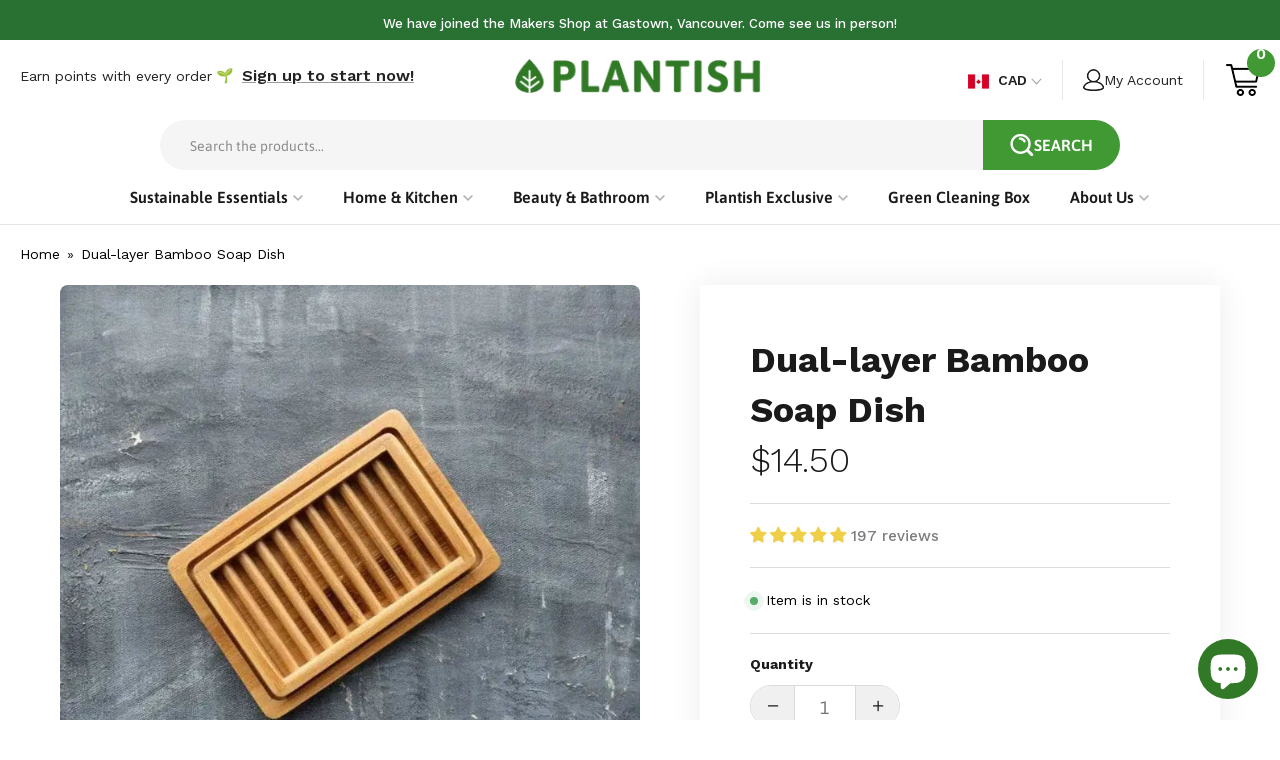

--- FILE ---
content_type: text/html; charset=utf-8
request_url: https://plantishfuture.com/products/dual-layer-bamboo-soap-dish
body_size: 89009
content:
<!doctype html>
<html class="no-js no-touch" lang="en">
  <head>
    <script>
      window.dataLayer = window.dataLayer || [];
    </script>
    <!-- Google Tag Manager -->
    <script>
      (function(w,d,s,l,i){w[l]=w[l]||[];w[l].push({'gtm.start':
      new Date().getTime(),event:'gtm.js'});var f=d.getElementsByTagName(s)[0],
      j=d.createElement(s),dl=l!='dataLayer'?'&l='+l:'';j.async=true;j.src=
      'https://www.googletagmanager.com/gtm.js?id='+i+dl;f.parentNode.insertBefore(j,f);
      })(window,document,'script','dataLayer','GTM-W3G27FN');
    </script>
    <!-- End Google Tag Manager -->
    <meta name="google-site-verification" content="C-y1xT24G5CquoE198ToVPidgeVrvXghwPghuZ32L4o">

    <meta name="google-site-verification" content="TPP0rAPG9q5nCSF_V_LDNFfk2RVXIT-XmSgNGZevr9A">

    <meta charset="utf-8">
    <meta http-equiv="X-UA-Compatible" content="IE=edge">
    <meta name="viewport" content="width=device-width, height=device-height, initial-scale=1.0, minimum-scale=1.0">
    <link rel="canonical" href="https://plantishfuture.com/products/dual-layer-bamboo-soap-dish">

    <link rel="preload" as="style" href="//plantishfuture.com/cdn/shop/t/106/assets/theme.css?v=51415769432301649561759355819">
    <link rel="preload" as="script" href="//plantishfuture.com/cdn/shop/t/106/assets/lazysizes.min.js?v=111431644619468174291759355819">
    <link rel="preload" as="script" href="//plantishfuture.com/cdn/shop/t/106/assets/vendor.js?v=88409154888791082151759355819">
    <link rel="preload" as="script" href="//plantishfuture.com/cdn/shop/t/106/assets/theme.js?v=88887071591266509541759355819">
    <link rel="preload" as="image" href="//plantishfuture.com/cdn/shop/t/106/assets/loading.svg?v=91665432863842511931759355819">

    <link rel="preconnect" href="https://cdn.shopify.com" crossorigin>
    <link rel="preconnect" href="https://fonts.shopify.com" crossorigin>
    <link rel="preconnect" href="https://monorail-edge.shopifysvc.com" crossorigin><style data-shopify>:root { --loader-image-size: 60px; }:root { --loader-image-size: 320px; }html:not(.is-loading) .loading-overlay { opacity: 0; visibility: hidden; pointer-events: none; }
        .loading-overlay { position: fixed; top: 0; left: 0; z-index: 99999; width: 100vw; height: 100vh; display: flex; align-items: center; justify-content: center; background: var(--bg); transition: opacity 0.3s ease-out, visibility 0s linear 0.3s; }
        .loading-overlay .loader__image { width: 60px; height: 60px; }
        .loading-overlay .loader__image--fallback { width: 320px; height: 100%; background: var(--loader-image) no-repeat center center/contain; }
        .loader__image__holder { position: absolute; top: 0; left: 0; width: 100%; height: 100%; font-size: 0; display: flex; align-items: center; justify-content: center; animation: pulse-loading 2s infinite ease-in-out; }
        .loader__image { max-width: 150px; max-height: 150px; object-fit: contain; }
        .loader--line {
          position: relative;
          height: 4px;
          display: block;
          background-color: var(--button-primary-fade);
          border-radius: 2px;
          overflow: hidden;
          width: 100%;
          opacity: 0;
          visibility: hidden;
          transition: opacity .3s ease, visibility 0s linear .3s;
        }

        .loadMore .loader,
        .is-loading .loader {
          visibility: visible;
          opacity: 1;
          transition-delay: 0s;
        }

        .lazyloaded .loader {
          opacity: 0;
          visibility: hidden;
        }

        .loader-indeterminate { background-color: var(--button-primary-bg); }
        .loader-indeterminate::before {
          content: '';
          position: absolute;
          background-color: inherit;
          top: 0;
          left: -35%;
          width: 100%;
          bottom: 0;
          will-change: transform;
          -webkit-animation: indeterminate 2.1s cubic-bezier(0.65, 0.815, 0.735, 0.395) infinite;
          animation: indeterminate 2.1s cubic-bezier(0.65, 0.815, 0.735, 0.395) infinite;
        }

        .loader-indeterminate::after {
          content: '';
          position: absolute;
          background-color: inherit;
          top: 0;
          left: -200%;
          width: 100%;
          bottom: 0;
          will-change: transform;
          -webkit-animation: indeterminate-short 2.1s cubic-bezier(0.165, 0.84, 0.44, 1) infinite;
          animation: indeterminate-short 2.1s cubic-bezier(0.165, 0.84, 0.44, 1) infinite;
          -webkit-animation-delay: 1.15s;
          animation-delay: 1.15s;
        }

        @keyframes indeterminate {
          0% { transform: translateX(0) scale(0.35, 1); }
          60% { transform: translateX(50%) scale(0.9, 1); }
          100% { transform: translateX(100%) scale(0.9, 1); }
        }
        @keyframes indeterminate-short {
          0% { transform: translateX(0) scale(2, 1); }
          60% { transform: translateX(460px) scale(0.01, 1); }
          100% { transform: translateX(460px) scale(0.01, 1); }
        }
        @keyframes pulse-loading {
          0% { opacity: 1; }
          50% { opacity: .25; }
          100% { opacity: 1; }
        }</style><script>
        const loadingAppearance = "once";
        const loaded = sessionStorage.getItem('loaded');

        if (loadingAppearance === 'once') {
          if (loaded === null) {
            sessionStorage.setItem('loaded', true);
            document.documentElement.classList.add('is-loading');
          }
        } else {
          document.documentElement.classList.add('is-loading');
        }
      </script><link rel="shortcut icon" href="//plantishfuture.com/cdn/shop/files/Plantish_LogoStamp_7_32x32.png?v=1654088724" type="image/png">
    <title>
      Eco-Friendly Bamboo Soap Dish | Plantish Future
      
      
      
    </title><meta name="description" content="Keep soap dry with a dual-layer bamboo soap dish. Sustainable, water-draining design for kitchens and bathrooms."><link rel="preload" as="font" href="//plantishfuture.com/cdn/fonts/asap/asap_n4.994be5d5211fe3b2dda4ebd41cf2b04f4dfe140e.woff2" type="font/woff2" crossorigin><link rel="preload" as="font" href="//plantishfuture.com/cdn/fonts/asap/asap_n6.362dcbce09b19d24e889848dbf7f3d031829e245.woff2" type="font/woff2" crossorigin>

<meta property="og:site_name" content="Plantish">
<meta property="og:url" content="https://plantishfuture.com/products/dual-layer-bamboo-soap-dish">
<meta property="og:title" content="Eco-Friendly Bamboo Soap Dish | Plantish Future">
<meta property="og:type" content="product">
<meta property="og:description" content="Keep soap dry with a dual-layer bamboo soap dish. Sustainable, water-draining design for kitchens and bathrooms."><meta property="og:image" content="http://plantishfuture.com/cdn/shop/files/decorative-dual-layer-bamboo-soap-dish-plantish-future.webp?v=1712813544">
  <meta property="og:image:secure_url" content="https://plantishfuture.com/cdn/shop/files/decorative-dual-layer-bamboo-soap-dish-plantish-future.webp?v=1712813544">
  <meta property="og:image:width" content="900">
  <meta property="og:image:height" content="900"><meta property="og:price:amount" content="14.50">
  <meta property="og:price:currency" content="CAD"><meta name="twitter:card" content="summary_large_image">
<meta name="twitter:title" content="Eco-Friendly Bamboo Soap Dish | Plantish Future">
<meta name="twitter:description" content="Keep soap dry with a dual-layer bamboo soap dish. Sustainable, water-draining design for kitchens and bathrooms."><script
      src="https://cdnjs.cloudflare.com/ajax/libs/jquery/3.7.1/jquery.min.js"
      integrity="sha512-v2CJ7UaYy4JwqLDIrZUI/4hqeoQieOmAZNXBeQyjo21dadnwR+8ZaIJVT8EE2iyI61OV8e6M8PP2/4hpQINQ/g=="
      crossorigin="anonymous"
      referrerpolicy="no-referrer"
    ></script><style data-shopify>@font-face {
  font-family: Asap;
  font-weight: 600;
  font-style: normal;
  font-display: swap;
  src: url("//plantishfuture.com/cdn/fonts/asap/asap_n6.362dcbce09b19d24e889848dbf7f3d031829e245.woff2") format("woff2"),
       url("//plantishfuture.com/cdn/fonts/asap/asap_n6.d685db74f4b046084dd5425d2a283dee915f6f31.woff") format("woff");
}

@font-face {
  font-family: Asap;
  font-weight: 400;
  font-style: normal;
  font-display: swap;
  src: url("//plantishfuture.com/cdn/fonts/asap/asap_n4.994be5d5211fe3b2dda4ebd41cf2b04f4dfe140e.woff2") format("woff2"),
       url("//plantishfuture.com/cdn/fonts/asap/asap_n4.e7f26429238df8651924f4a97a5e9467c7cf683b.woff") format("woff");
}



  @font-face {
  font-family: Asap;
  font-weight: 700;
  font-style: normal;
  font-display: swap;
  src: url("//plantishfuture.com/cdn/fonts/asap/asap_n7.3209f7e23b2ef01c793f40c7556e6532b06b5f1e.woff2") format("woff2"),
       url("//plantishfuture.com/cdn/fonts/asap/asap_n7.b0a0b6deb369ccc0b973a1d12f3530d5e4373c77.woff") format("woff");
}




  @font-face {
  font-family: Asap;
  font-weight: 400;
  font-style: normal;
  font-display: swap;
  src: url("//plantishfuture.com/cdn/fonts/asap/asap_n4.994be5d5211fe3b2dda4ebd41cf2b04f4dfe140e.woff2") format("woff2"),
       url("//plantishfuture.com/cdn/fonts/asap/asap_n4.e7f26429238df8651924f4a97a5e9467c7cf683b.woff") format("woff");
}




  @font-face {
  font-family: Asap;
  font-weight: 900;
  font-style: normal;
  font-display: swap;
  src: url("//plantishfuture.com/cdn/fonts/asap/asap_n9.7fd5825809bb56b3a8e0618f4842ed960d417884.woff2") format("woff2"),
       url("//plantishfuture.com/cdn/fonts/asap/asap_n9.e4e516b3c8c59f212a2f0afb090839ce1e01d152.woff") format("woff");
}




  @font-face {
  font-family: Asap;
  font-weight: 100;
  font-style: normal;
  font-display: swap;
  src: url("//plantishfuture.com/cdn/fonts/asap/asap_n1.3dbacf0bc6e55ba4a330329133c109cce5e2159f.woff2") format("woff2"),
       url("//plantishfuture.com/cdn/fonts/asap/asap_n1.69aa37826a82349cb11bf03e918f21728f6bea9d.woff") format("woff");
}




  @font-face {
  font-family: Asap;
  font-weight: 500;
  font-style: normal;
  font-display: swap;
  src: url("//plantishfuture.com/cdn/fonts/asap/asap_n5.949725c0893cb5066ad10dd4249fc3b33addbc71.woff2") format("woff2"),
       url("//plantishfuture.com/cdn/fonts/asap/asap_n5.146799862d4fc1c158d00632c08c75bed858cce0.woff") format("woff");
}




  @font-face {
  font-family: Asap;
  font-weight: 400;
  font-style: italic;
  font-display: swap;
  src: url("//plantishfuture.com/cdn/fonts/asap/asap_i4.3c59c01b158892bd0ef8b61bc7f081c23ae9b42e.woff2") format("woff2"),
       url("//plantishfuture.com/cdn/fonts/asap/asap_i4.014f2bc4fda2741d520d341143cf61b2d5e0d21e.woff") format("woff");
}




  @font-face {
  font-family: Asap;
  font-weight: 700;
  font-style: italic;
  font-display: swap;
  src: url("//plantishfuture.com/cdn/fonts/asap/asap_i7.54957565625fd1dffc964521d01f3da61e596089.woff2") format("woff2"),
       url("//plantishfuture.com/cdn/fonts/asap/asap_i7.98e2b88b25225290e9c09e36eb54e243fd11491f.woff") format("woff");
}


:root {--COLOR-BUTTON-PRIMARY-BG: #4f9659;
  --COLOR-BUTTON-PRIMARY-BG-ALPHA-50: rgba(79, 150, 89, 0.5);
  --COLOR-BUTTON-PRIMARY-FADE: rgba(79, 150, 89, 0.05);
  --COLOR-BUTTON-PRIMARY-TEXT: #fff;
  --COLOR-BUTTON-PRIMARY-TEXT-ALPHA-50: rgba(255, 255, 255, 0.5);
  --COLOR-BUTTON-SECONDARY-BG: #4f9659;
  --COLOR-BUTTON-SECONDARY-TEXT: #fff;
  --COLOR-BUTTON-SECONDARY-TEXT-ALPHA-50: rgba(255, 255, 255, 0.5);

  --COLOR-HEADING: #1a1a1a;
  --COLOR-TEXT: #1a1a1a;
  --COLOR-TEXT-DARKEN: #000000;
  --COLOR-TEXT-LIGHTEN: #4d4d4d;
  --COLOR-TEXT-ALPHA-5: rgba(26, 26, 26, 0.05);
  --COLOR-TEXT-ALPHA-8: rgba(26, 26, 26, 0.08);
  --COLOR-TEXT-ALPHA-10: rgba(26, 26, 26, 0.1);
  --COLOR-TEXT-ALPHA-15: rgba(26, 26, 26, 0.15);
  --COLOR-TEXT-ALPHA-20: rgba(26, 26, 26, 0.2);
  --COLOR-TEXT-ALPHA-25: rgba(26, 26, 26, 0.25);
  --COLOR-TEXT-ALPHA-50: rgba(26, 26, 26, 0.5);
  --COLOR-TEXT-ALPHA-60: rgba(26, 26, 26, 0.6);
  --COLOR-TEXT-ALPHA-85: rgba(26, 26, 26, 0.85);

  --COLOR-BG: #ffffff;
  --COLOR-BG-ALPHA-25: rgba(255, 255, 255, 0.25);
  --COLOR-BG-ALPHA-35: rgba(255, 255, 255, 0.35);
  --COLOR-BG-ALPHA-60: rgba(255, 255, 255, 0.6);
  --COLOR-BG-ALPHA-65: rgba(255, 255, 255, 0.65);
  --COLOR-BG-ALPHA-85: rgba(255, 255, 255, 0.85);
  --COLOR-BG-OVERLAY: rgba(255, 255, 255, 0.75);
  --COLOR-BG-DARKEN: #e6e6e6;
  --COLOR-BG-LIGHTEN-DARKEN: #e6e6e6;
  --COLOR-BG-LIGHTEN-DARKEN-2: #cdcdcd;
  --COLOR-BG-LIGHTEN-DARKEN-3: #b3b3b3;
  --COLOR-BG-LIGHTEN-DARKEN-4: #9a9a9a;
  --COLOR-BG-LIGHTEN-DARKEN-CONTRAST: #b3b3b3;
  --COLOR-BG-LIGHTEN-DARKEN-CONTRAST-2: #999999;
  --COLOR-BG-LIGHTEN-DARKEN-CONTRAST-3: #808080;
  --COLOR-BG-LIGHTEN-DARKEN-CONTRAST-4: #666666;

  --COLOR-BG-ACCENT: #f6f6f7;

  --COLOR-INPUT-BG: #ffffff;

  --COLOR-ACCENT: #4f9659;
  --COLOR-ACCENT-TEXT: #fff;

  --COLOR-TAG-SAVING: #d02e2e;
  --COLOR-TAG-SAVING-TEXT: #fff;

  --COLOR-TAG-CUSTOM: #1a1a1a;
  --COLOR-TAG-TEXT: #fff;

  --COLOR-BORDER: #1a1a1a;
  --COLOR-BORDER-ALPHA-15: rgba(26, 26, 26, 0.15);
  --COLOR-BORDER-ALPHA-30: rgba(26, 26, 26, 0.3);
  --COLOR-BORDER-ALPHA-50: rgba(26, 26, 26, 0.5);
  --COLOR-BORDER-ALPHA-65: rgba(26, 26, 26, 0.65);
  --COLOR-BORDER-LIGHTEN-DARKEN: #676767;
  --COLOR-BORDER-HAIRLINE: #f7f7f7;

  --COLOR-WHITE-BLACK: fff;
  --COLOR-BLACK-WHITE: #000;--COLOR-DISABLED-GREY: rgba(26, 26, 26, 0.05);
  --COLOR-DISABLED-GREY-DARKEN: rgba(26, 26, 26, 0.45);
  --COLOR-ERROR: #D02E2E;
  --COLOR-ERROR-BG: #f3cbcb;
  --COLOR-SUCCESS: #56AD6A;
  --COLOR-SUCCESS-BG: #ECFEF0;
  --COLOR-WARN: #ECBD5E;
  --COLOR-TRANSPARENT: rgba(255, 255, 255, 0);
  --COLOR-WHITE: #fff;
  --COLOR-WHITE-ALPHA-50: rgba(255, 255, 255, 0.5);
  --COLOR-WHITE-ALPHA-60: rgba(255, 255, 255, 0.6);
  --COLOR-BLACK: #000;
  --COLOR-BLACK-ALPHA-20: rgba(0, 0, 0, 0.2);
  --COLOR-BLACK-ALPHA-50: rgba(0, 0, 0, 0.5);
  --COLOR-BLACK-ALPHA-60: rgba(0, 0, 0, 0.6);--FONT-STACK-BODY: Asap, sans-serif;
  --FONT-STYLE-BODY: normal;
  --FONT-STYLE-BODY-ITALIC: italic;
  --FONT-ADJUST-BODY: 1.1;

  --FONT-WEIGHT-BODY: 400;
  --FONT-WEIGHT-BODY-LIGHT: 100;
  --FONT-WEIGHT-BODY-MEDIUM: 700;
  --FONT-WEIGHT-BODY-BOLD: 500;

  --FONT-STACK-HEADING: Asap, sans-serif;
  --FONT-STYLE-HEADING: normal;
  --FONT-STYLE-HEADING-ITALIC: italic;
  --FONT-ADJUST-HEADING: 1.0;

  --FONT-WEIGHT-HEADING: 600;
  --FONT-WEIGHT-HEADING-LIGHT: 400;
  --FONT-WEIGHT-HEADING-MEDIUM: 900;
  --FONT-WEIGHT-HEADING-BOLD: 700;

  --FONT-STACK-NAV: Asap, sans-serif;
  --FONT-STYLE-NAV: normal;
  --FONT-STYLE-NAV-ITALIC: italic;
  --FONT-ADJUST-NAV: 1.0;

  --FONT-WEIGHT-NAV: 400;
  --FONT-WEIGHT-NAV-LIGHT: 100;
  --FONT-WEIGHT-NAV-MEDIUM: 700;
  --FONT-WEIGHT-NAV-BOLD: 500;

  --FONT-STACK-BUTTON: Asap, sans-serif;
  --FONT-STYLE-BUTTON: normal;
  --FONT-STYLE-BUTTON-ITALIC: italic;
  --FONT-ADJUST-BUTTON: 1.0;

  --FONT-WEIGHT-BUTTON: 400;
  --FONT-WEIGHT-BUTTON-MEDIUM: 700;
  --FONT-WEIGHT-BUTTON-BOLD: 500;

  --FONT-STACK-SUBHEADING: Asap, sans-serif;
  --FONT-STYLE-SUBHEADING: normal;
  --FONT-STYLE-SUBHEADING-ITALIC: italic;
  --FONT-ADJUST-SUBHEADING: 1.0;

  --FONT-WEIGHT-SUBHEADING: 400;
  --FONT-WEIGHT-SUBHEADING-LIGHT: 100;
  --FONT-WEIGHT-SUBHEADING-MEDIUM: 700;
  --FONT-WEIGHT-SUBHEADING-BOLD: 500;

  --LETTER-SPACING-SUBHEADING: 0.0em;
  --LETTER-SPACING-BUTTON: 0.0em;

  --BUTTON-TEXT-CAPS: uppercase;
  --SUBHEADING-TEXT-CAPS: none;--FONT-SIZE-INPUT: 1.1rem;--RADIUS: 30px;
  --RADIUS-SMALL: 22px;
  --RADIUS-TINY: 14px;
  --RADIUS-BADGE: 3px;
  --RADIUS-CHECKBOX: 3px;
  --RADIUS-TEXTAREA: 8px;--PRODUCT-MEDIA-PADDING-TOP: 100%;--BORDER-WIDTH: 2px;--SITE-WIDTH: 1440px;
  --SITE-WIDTH-NARROW: 840px;--loading-svg: url( "//plantishfuture.com/cdn/shop/t/106/assets/loading.svg?v=91665432863842511931759355819" );
  --icon-check: url( "//plantishfuture.com/cdn/shop/t/106/assets/icon-check.svg?v=175316081881880408121759355819" );
  --icon-close: url( "//plantishfuture.com/cdn/shop/t/106/assets/icon-close.svg?v=152460236205633315831759355819" );
  --icon-zoom-in: url( "//plantishfuture.com/cdn/shop/t/106/assets/icon-zoom-in.svg?v=157433013461716915331759355819" );
  --icon-zoom-out: url( "//plantishfuture.com/cdn/shop/t/106/assets/icon-zoom-out.svg?v=164909107869959372931759355819" );--collection-sticky-bar-height: 0;
  --collection-image-padding-top: 60%;

  --drawer-width: 400px;
  --drawer-transition: transform 0.4s cubic-bezier(0.46, 0.01, 0.32, 1);--full-height: 100vh;
  --header-height: 60px;
  --content-full: calc(100vh - var(--header-height));
  --announcement-height: 0px;--gutter: 60px;
  --gutter-mobile: 20px;
  --grid-gutter: 20px;--inner: 20px;
  --inner-tablet: 18px;
  --inner-mobile: 16px;--grid: repeat(3, minmax(0, 1fr));
  --grid-tablet: repeat(2, minmax(0, 1fr));
  --grid-mobile: repeat(2, minmax(0, 1fr));
  --megamenu-grid: repeat(4, minmax(0, 1fr));
  --grid-row: 1 / span 3;--scrollbar-width: 0px;--overlay: #000;
  --overlay-opacity: 1;--swatch-width: 40px;
  --swatch-height: 20px;
  --swatch-size: 42px;

  
  --move-offset: 20px;

  
  --autoplay-speed: 2200ms;

  
--filter-bg: .97;
  
    --product-filter-bg: 1.0;}</style><link href="//plantishfuture.com/cdn/shop/t/106/assets/theme.css?v=51415769432301649561759355819" rel="stylesheet" type="text/css" media="all" /><script
      type="text/javascript"
    >
    if (window.MSInputMethodContext && document.documentMode) {
      var scripts = document.getElementsByTagName('script')[0];
      var polyfill = document.createElement("script");
      polyfill.defer = true;
      polyfill.src = "//plantishfuture.com/cdn/shop/t/106/assets/ie11.js?v=164037955086922138091759355819";

      scripts.parentNode.insertBefore(polyfill, scripts);

      document.documentElement.classList.add('ie11');
    } else {
      document.documentElement.className = document.documentElement.className.replace('no-js', 'js');
    }

    document.addEventListener('lazyloaded', (e) => {
      const lazyImage = e.target.parentNode;
      if (lazyImage.classList.contains('lazy-image')) {
        // Wait for the fade in images animation to complete
        setTimeout(() => {
          lazyImage.style.backgroundImage = 'none';
        }, 500);
      }
    });

    let root = '/';
    if (root[root.length - 1] !== '/') {
      root = `${root}/`;
    }

    window.theme = {
      assets: {
        photoswipe: '//plantishfuture.com/cdn/shop/t/106/assets/photoswipe.js?v=108660782622152556431759355819',
        smoothscroll: '//plantishfuture.com/cdn/shop/t/106/assets/smoothscroll.js?v=37906625415260927261759355819',
        no_image: "//plantishfuture.com/cdn/shopifycloud/storefront/assets/no-image-2048-a2addb12_1024x.gif",
        swatches: '//plantishfuture.com/cdn/shop/t/106/assets/swatches.json?v=108341084980828767351759355819',
        base: "//plantishfuture.com/cdn/shop/t/106/assets/"
      },
      routes: {
        root: root,
        cart_url: "\/cart",
        cart_add_url: "\/cart\/add",
        cart_change_url: "\/cart\/change",
        shop_url: "https:\/\/plantishfuture.com",
        search_url: "\/search",
        product_recommendations_url: "\/recommendations\/products"
      },
      strings: {
        add_to_cart: "Add to Cart",
        cart_acceptance_error: "You must accept our terms and conditions.",
        cart_empty: "Your cart is currently empty.",
        cart_price: "Price",
        cart_quantity: "Quantity",
        cart_items_one: "{{ count }} item",
        cart_items_many: "{{ count }} items",
        cart_title: "Cart",
        cart_total: "Total",
        continue_shopping: "Continue Shopping",
        free: "Free",
        limit_error: "Sorry, looks like we don\u0026#39;t have enough of this product.",
        no_results: "No results found",
        preorder: "Pre-Order",
        remove: "Remove",
        results_one: " result",
        results_other: " results",
        sale_badge_text: "Sale",
        saving_badge: "Save {{ discount }}",
        saving_up_to_badge: "Save up to {{ discount }}",
        sold_out: "Coming Soon",
        subscription: "Subscription",
        unavailable: "Unavailable",
        unit_price_label: "Unit price",
        unit_price_separator: "per",
        view_all: "View All",
        zero_qty_error: "Quantity must be greater than 0.",
        delete_confirm: "Are you sure you wish to delete this address?",
        newsletter_product_availability: "Notify Me When It’s Available"
      },
      icons: {
        plus: '<svg aria-hidden="true" focusable="false" role="presentation" class="icon icon-toggle-plus" viewBox="0 0 19 20"><path d="M10.725 11.02h6.671c.566 0 1.03-.506 1.03-1.072 0-.565-.464-1.07-1.03-1.07h-6.67V2.27c0-.565-.506-1.029-1.072-1.029-.566 0-1.071.464-1.071 1.03v6.605h-6.63c-.566 0-1.029.506-1.029 1.071 0 .566.463 1.072 1.029 1.072h6.63v6.695c0 .566.505 1.03 1.07 1.03.566 0 1.072-.464 1.072-1.03V11.02z"/></svg>',
        minus: '<svg aria-hidden="true" focusable="false" role="presentation" class="icon icon-toggle-minus" viewBox="0 0 19 20"><path d="M10.725 11.02h6.671c.566 0 1.03-.506 1.03-1.072 0-.565-.464-1.07-1.03-1.07H1.953c-.566 0-1.029.505-1.029 1.07 0 .566.463 1.072 1.029 1.072h8.772z"/></svg>',
        close: '<svg aria-hidden="true" focusable="false" role="presentation" class="icon icon-close" viewBox="0 0 25 25"><path d="M11.374 12.167L1.236 22.304a1.09 1.09 0 001.543 1.543L12.917 13.71l10.137 10.138a1.09 1.09 0 001.543-1.543L14.46 12.167 24.597 2.029A1.09 1.09 0 0023.054.486L12.917 10.624 2.779.486A1.09 1.09 0 001.236 2.03l10.138 10.138z"/></svg>',
        closeSmall: '<svg aria-hidden="true" focusable="false" role="presentation" class="icon icon-close-small" viewBox="0 0 20 20"><path d="M15.89 14.696l-4.734-4.734 4.717-4.717c.4-.4.37-1.085-.03-1.485s-1.085-.43-1.485-.03L9.641 8.447 4.97 3.776c-.4-.4-1.085-.37-1.485.03s-.43 1.085-.03 1.485l4.671 4.671-4.688 4.688c-.4.4-.37 1.085.03 1.485s1.085.43 1.485.03l4.688-4.687 4.734 4.734c.4.4 1.085.37 1.485-.03s.43-1.085.03-1.485z"/></svg>'
      },
      settings: {
        animations: false,
        cartType: "drawer",
        enableAcceptTerms: false,
        enableInfinityScroll: false,
        enablePaymentButton: true,
        gridImageSize: "cover",
        gridImageAspectRatio: 1,
        mobileMenuBehaviour: "trigger",
        productGridHover: "slideshow",
        savingBadgeType: "percentage",
        showSaleBadge: true,
        showSoldBadge: true,
        showSavingBadge: true,
        quickButton: "buy",
        currency_code_enable: false,
        hideInventoryCount: true,
      },
      sizes: {
        mobile: 480,
        small: 768,
        large: 1024,
        widescreen: 1440
      },
      moneyFormat: "${{amount}}",
      moneyWithCurrencyFormat: "${{amount}}",
      info: {
        name: 'Palo Alto'
      },
      version: '4.3.0'
    };
    window.lazySizesConfig = window.lazySizesConfig || {};
    window.lazySizesConfig.preloadAfterLoad = true;
    window.PaloAlto = window.PaloAlto || {};
    window.slate = window.slate || {};
    window.isHeaderTransparent = false;
    window.initialHeaderHeight = 60;
    window.lastWindowWidth = window.innerWidth || document.documentElement.clientWidth;
    </script>
    <script src="//plantishfuture.com/cdn/shop/t/106/assets/lazysizes.min.js?v=111431644619468174291759355819" async="async"></script><script src="//plantishfuture.com/cdn/shop/t/106/assets/vendor.js?v=88409154888791082151759355819" defer="defer"></script>
    <script src="//plantishfuture.com/cdn/shop/t/106/assets/theme.js?v=88887071591266509541759355819" defer="defer"></script>

    <script>window.performance && window.performance.mark && window.performance.mark('shopify.content_for_header.start');</script><meta name="google-site-verification" content="jHZoUF5UxF8uEoRrkan4QjAFrQKYIYqHbXeJxKU7sZM">
<meta id="shopify-digital-wallet" name="shopify-digital-wallet" content="/27579416665/digital_wallets/dialog">
<meta name="shopify-checkout-api-token" content="00693fde2b21fd2913ec275772d9d564">
<meta id="in-context-paypal-metadata" data-shop-id="27579416665" data-venmo-supported="false" data-environment="production" data-locale="en_US" data-paypal-v4="true" data-currency="CAD">
<link rel="alternate" type="application/json+oembed" href="https://plantishfuture.com/products/dual-layer-bamboo-soap-dish.oembed">
<script async="async" src="/checkouts/internal/preloads.js?locale=en-CA"></script>
<link rel="preconnect" href="https://shop.app" crossorigin="anonymous">
<script async="async" src="https://shop.app/checkouts/internal/preloads.js?locale=en-CA&shop_id=27579416665" crossorigin="anonymous"></script>
<script id="apple-pay-shop-capabilities" type="application/json">{"shopId":27579416665,"countryCode":"CA","currencyCode":"CAD","merchantCapabilities":["supports3DS"],"merchantId":"gid:\/\/shopify\/Shop\/27579416665","merchantName":"Plantish","requiredBillingContactFields":["postalAddress","email"],"requiredShippingContactFields":["postalAddress","email"],"shippingType":"shipping","supportedNetworks":["visa","masterCard","amex","discover","interac","jcb"],"total":{"type":"pending","label":"Plantish","amount":"1.00"},"shopifyPaymentsEnabled":true,"supportsSubscriptions":true}</script>
<script id="shopify-features" type="application/json">{"accessToken":"00693fde2b21fd2913ec275772d9d564","betas":["rich-media-storefront-analytics"],"domain":"plantishfuture.com","predictiveSearch":true,"shopId":27579416665,"locale":"en"}</script>
<script>var Shopify = Shopify || {};
Shopify.shop = "plantish-future.myshopify.com";
Shopify.locale = "en";
Shopify.currency = {"active":"CAD","rate":"1.0"};
Shopify.country = "CA";
Shopify.theme = {"name":"Copy of QeRetail | 2025 - Kelly Edit","id":158099931225,"schema_name":"Palo Alto","schema_version":"4.3.0","theme_store_id":777,"role":"main"};
Shopify.theme.handle = "null";
Shopify.theme.style = {"id":null,"handle":null};
Shopify.cdnHost = "plantishfuture.com/cdn";
Shopify.routes = Shopify.routes || {};
Shopify.routes.root = "/";</script>
<script type="module">!function(o){(o.Shopify=o.Shopify||{}).modules=!0}(window);</script>
<script>!function(o){function n(){var o=[];function n(){o.push(Array.prototype.slice.apply(arguments))}return n.q=o,n}var t=o.Shopify=o.Shopify||{};t.loadFeatures=n(),t.autoloadFeatures=n()}(window);</script>
<script>
  window.ShopifyPay = window.ShopifyPay || {};
  window.ShopifyPay.apiHost = "shop.app\/pay";
  window.ShopifyPay.redirectState = null;
</script>
<script id="shop-js-analytics" type="application/json">{"pageType":"product"}</script>
<script defer="defer" async type="module" src="//plantishfuture.com/cdn/shopifycloud/shop-js/modules/v2/client.init-shop-cart-sync_BT-GjEfc.en.esm.js"></script>
<script defer="defer" async type="module" src="//plantishfuture.com/cdn/shopifycloud/shop-js/modules/v2/chunk.common_D58fp_Oc.esm.js"></script>
<script defer="defer" async type="module" src="//plantishfuture.com/cdn/shopifycloud/shop-js/modules/v2/chunk.modal_xMitdFEc.esm.js"></script>
<script type="module">
  await import("//plantishfuture.com/cdn/shopifycloud/shop-js/modules/v2/client.init-shop-cart-sync_BT-GjEfc.en.esm.js");
await import("//plantishfuture.com/cdn/shopifycloud/shop-js/modules/v2/chunk.common_D58fp_Oc.esm.js");
await import("//plantishfuture.com/cdn/shopifycloud/shop-js/modules/v2/chunk.modal_xMitdFEc.esm.js");

  window.Shopify.SignInWithShop?.initShopCartSync?.({"fedCMEnabled":true,"windoidEnabled":true});

</script>
<script defer="defer" async type="module" src="//plantishfuture.com/cdn/shopifycloud/shop-js/modules/v2/client.payment-terms_Ci9AEqFq.en.esm.js"></script>
<script defer="defer" async type="module" src="//plantishfuture.com/cdn/shopifycloud/shop-js/modules/v2/chunk.common_D58fp_Oc.esm.js"></script>
<script defer="defer" async type="module" src="//plantishfuture.com/cdn/shopifycloud/shop-js/modules/v2/chunk.modal_xMitdFEc.esm.js"></script>
<script type="module">
  await import("//plantishfuture.com/cdn/shopifycloud/shop-js/modules/v2/client.payment-terms_Ci9AEqFq.en.esm.js");
await import("//plantishfuture.com/cdn/shopifycloud/shop-js/modules/v2/chunk.common_D58fp_Oc.esm.js");
await import("//plantishfuture.com/cdn/shopifycloud/shop-js/modules/v2/chunk.modal_xMitdFEc.esm.js");

  
</script>
<script>
  window.Shopify = window.Shopify || {};
  if (!window.Shopify.featureAssets) window.Shopify.featureAssets = {};
  window.Shopify.featureAssets['shop-js'] = {"shop-cart-sync":["modules/v2/client.shop-cart-sync_DZOKe7Ll.en.esm.js","modules/v2/chunk.common_D58fp_Oc.esm.js","modules/v2/chunk.modal_xMitdFEc.esm.js"],"init-fed-cm":["modules/v2/client.init-fed-cm_B6oLuCjv.en.esm.js","modules/v2/chunk.common_D58fp_Oc.esm.js","modules/v2/chunk.modal_xMitdFEc.esm.js"],"shop-cash-offers":["modules/v2/client.shop-cash-offers_D2sdYoxE.en.esm.js","modules/v2/chunk.common_D58fp_Oc.esm.js","modules/v2/chunk.modal_xMitdFEc.esm.js"],"shop-login-button":["modules/v2/client.shop-login-button_QeVjl5Y3.en.esm.js","modules/v2/chunk.common_D58fp_Oc.esm.js","modules/v2/chunk.modal_xMitdFEc.esm.js"],"pay-button":["modules/v2/client.pay-button_DXTOsIq6.en.esm.js","modules/v2/chunk.common_D58fp_Oc.esm.js","modules/v2/chunk.modal_xMitdFEc.esm.js"],"shop-button":["modules/v2/client.shop-button_DQZHx9pm.en.esm.js","modules/v2/chunk.common_D58fp_Oc.esm.js","modules/v2/chunk.modal_xMitdFEc.esm.js"],"avatar":["modules/v2/client.avatar_BTnouDA3.en.esm.js"],"init-windoid":["modules/v2/client.init-windoid_CR1B-cfM.en.esm.js","modules/v2/chunk.common_D58fp_Oc.esm.js","modules/v2/chunk.modal_xMitdFEc.esm.js"],"init-shop-for-new-customer-accounts":["modules/v2/client.init-shop-for-new-customer-accounts_C_vY_xzh.en.esm.js","modules/v2/client.shop-login-button_QeVjl5Y3.en.esm.js","modules/v2/chunk.common_D58fp_Oc.esm.js","modules/v2/chunk.modal_xMitdFEc.esm.js"],"init-shop-email-lookup-coordinator":["modules/v2/client.init-shop-email-lookup-coordinator_BI7n9ZSv.en.esm.js","modules/v2/chunk.common_D58fp_Oc.esm.js","modules/v2/chunk.modal_xMitdFEc.esm.js"],"init-shop-cart-sync":["modules/v2/client.init-shop-cart-sync_BT-GjEfc.en.esm.js","modules/v2/chunk.common_D58fp_Oc.esm.js","modules/v2/chunk.modal_xMitdFEc.esm.js"],"shop-toast-manager":["modules/v2/client.shop-toast-manager_DiYdP3xc.en.esm.js","modules/v2/chunk.common_D58fp_Oc.esm.js","modules/v2/chunk.modal_xMitdFEc.esm.js"],"init-customer-accounts":["modules/v2/client.init-customer-accounts_D9ZNqS-Q.en.esm.js","modules/v2/client.shop-login-button_QeVjl5Y3.en.esm.js","modules/v2/chunk.common_D58fp_Oc.esm.js","modules/v2/chunk.modal_xMitdFEc.esm.js"],"init-customer-accounts-sign-up":["modules/v2/client.init-customer-accounts-sign-up_iGw4briv.en.esm.js","modules/v2/client.shop-login-button_QeVjl5Y3.en.esm.js","modules/v2/chunk.common_D58fp_Oc.esm.js","modules/v2/chunk.modal_xMitdFEc.esm.js"],"shop-follow-button":["modules/v2/client.shop-follow-button_CqMgW2wH.en.esm.js","modules/v2/chunk.common_D58fp_Oc.esm.js","modules/v2/chunk.modal_xMitdFEc.esm.js"],"checkout-modal":["modules/v2/client.checkout-modal_xHeaAweL.en.esm.js","modules/v2/chunk.common_D58fp_Oc.esm.js","modules/v2/chunk.modal_xMitdFEc.esm.js"],"shop-login":["modules/v2/client.shop-login_D91U-Q7h.en.esm.js","modules/v2/chunk.common_D58fp_Oc.esm.js","modules/v2/chunk.modal_xMitdFEc.esm.js"],"lead-capture":["modules/v2/client.lead-capture_BJmE1dJe.en.esm.js","modules/v2/chunk.common_D58fp_Oc.esm.js","modules/v2/chunk.modal_xMitdFEc.esm.js"],"payment-terms":["modules/v2/client.payment-terms_Ci9AEqFq.en.esm.js","modules/v2/chunk.common_D58fp_Oc.esm.js","modules/v2/chunk.modal_xMitdFEc.esm.js"]};
</script>
<script>(function() {
  var isLoaded = false;
  function asyncLoad() {
    if (isLoaded) return;
    isLoaded = true;
    var urls = ["\/\/loader.wisepops.com\/get-loader.js?v=1\u0026site=F9LDjbELoy\u0026shop=plantish-future.myshopify.com","https:\/\/scripttags.jst.ai\/shopify_justuno_27579416665_0d55b380-3ac6-11ee-a448-69b684eed910.js?shop=plantish-future.myshopify.com","https:\/\/shopify-widget.route.com\/shopify.widget.js?shop=plantish-future.myshopify.com"];
    for (var i = 0; i < urls.length; i++) {
      var s = document.createElement('script');
      s.type = 'text/javascript';
      s.async = true;
      s.src = urls[i];
      var x = document.getElementsByTagName('script')[0];
      x.parentNode.insertBefore(s, x);
    }
  };
  if(window.attachEvent) {
    window.attachEvent('onload', asyncLoad);
  } else {
    window.addEventListener('load', asyncLoad, false);
  }
})();</script>
<script id="__st">var __st={"a":27579416665,"offset":-18000,"reqid":"0e6a8cf6-a3cc-44bc-9827-b0dea5de0906-1769265059","pageurl":"plantishfuture.com\/products\/dual-layer-bamboo-soap-dish","u":"665dec2f699e","p":"product","rtyp":"product","rid":4681913630809};</script>
<script>window.ShopifyPaypalV4VisibilityTracking = true;</script>
<script id="captcha-bootstrap">!function(){'use strict';const t='contact',e='account',n='new_comment',o=[[t,t],['blogs',n],['comments',n],[t,'customer']],c=[[e,'customer_login'],[e,'guest_login'],[e,'recover_customer_password'],[e,'create_customer']],r=t=>t.map((([t,e])=>`form[action*='/${t}']:not([data-nocaptcha='true']) input[name='form_type'][value='${e}']`)).join(','),a=t=>()=>t?[...document.querySelectorAll(t)].map((t=>t.form)):[];function s(){const t=[...o],e=r(t);return a(e)}const i='password',u='form_key',d=['recaptcha-v3-token','g-recaptcha-response','h-captcha-response',i],f=()=>{try{return window.sessionStorage}catch{return}},m='__shopify_v',_=t=>t.elements[u];function p(t,e,n=!1){try{const o=window.sessionStorage,c=JSON.parse(o.getItem(e)),{data:r}=function(t){const{data:e,action:n}=t;return t[m]||n?{data:e,action:n}:{data:t,action:n}}(c);for(const[e,n]of Object.entries(r))t.elements[e]&&(t.elements[e].value=n);n&&o.removeItem(e)}catch(o){console.error('form repopulation failed',{error:o})}}const l='form_type',E='cptcha';function T(t){t.dataset[E]=!0}const w=window,h=w.document,L='Shopify',v='ce_forms',y='captcha';let A=!1;((t,e)=>{const n=(g='f06e6c50-85a8-45c8-87d0-21a2b65856fe',I='https://cdn.shopify.com/shopifycloud/storefront-forms-hcaptcha/ce_storefront_forms_captcha_hcaptcha.v1.5.2.iife.js',D={infoText:'Protected by hCaptcha',privacyText:'Privacy',termsText:'Terms'},(t,e,n)=>{const o=w[L][v],c=o.bindForm;if(c)return c(t,g,e,D).then(n);var r;o.q.push([[t,g,e,D],n]),r=I,A||(h.body.append(Object.assign(h.createElement('script'),{id:'captcha-provider',async:!0,src:r})),A=!0)});var g,I,D;w[L]=w[L]||{},w[L][v]=w[L][v]||{},w[L][v].q=[],w[L][y]=w[L][y]||{},w[L][y].protect=function(t,e){n(t,void 0,e),T(t)},Object.freeze(w[L][y]),function(t,e,n,w,h,L){const[v,y,A,g]=function(t,e,n){const i=e?o:[],u=t?c:[],d=[...i,...u],f=r(d),m=r(i),_=r(d.filter((([t,e])=>n.includes(e))));return[a(f),a(m),a(_),s()]}(w,h,L),I=t=>{const e=t.target;return e instanceof HTMLFormElement?e:e&&e.form},D=t=>v().includes(t);t.addEventListener('submit',(t=>{const e=I(t);if(!e)return;const n=D(e)&&!e.dataset.hcaptchaBound&&!e.dataset.recaptchaBound,o=_(e),c=g().includes(e)&&(!o||!o.value);(n||c)&&t.preventDefault(),c&&!n&&(function(t){try{if(!f())return;!function(t){const e=f();if(!e)return;const n=_(t);if(!n)return;const o=n.value;o&&e.removeItem(o)}(t);const e=Array.from(Array(32),(()=>Math.random().toString(36)[2])).join('');!function(t,e){_(t)||t.append(Object.assign(document.createElement('input'),{type:'hidden',name:u})),t.elements[u].value=e}(t,e),function(t,e){const n=f();if(!n)return;const o=[...t.querySelectorAll(`input[type='${i}']`)].map((({name:t})=>t)),c=[...d,...o],r={};for(const[a,s]of new FormData(t).entries())c.includes(a)||(r[a]=s);n.setItem(e,JSON.stringify({[m]:1,action:t.action,data:r}))}(t,e)}catch(e){console.error('failed to persist form',e)}}(e),e.submit())}));const S=(t,e)=>{t&&!t.dataset[E]&&(n(t,e.some((e=>e===t))),T(t))};for(const o of['focusin','change'])t.addEventListener(o,(t=>{const e=I(t);D(e)&&S(e,y())}));const B=e.get('form_key'),M=e.get(l),P=B&&M;t.addEventListener('DOMContentLoaded',(()=>{const t=y();if(P)for(const e of t)e.elements[l].value===M&&p(e,B);[...new Set([...A(),...v().filter((t=>'true'===t.dataset.shopifyCaptcha))])].forEach((e=>S(e,t)))}))}(h,new URLSearchParams(w.location.search),n,t,e,['guest_login'])})(!0,!0)}();</script>
<script integrity="sha256-4kQ18oKyAcykRKYeNunJcIwy7WH5gtpwJnB7kiuLZ1E=" data-source-attribution="shopify.loadfeatures" defer="defer" src="//plantishfuture.com/cdn/shopifycloud/storefront/assets/storefront/load_feature-a0a9edcb.js" crossorigin="anonymous"></script>
<script crossorigin="anonymous" defer="defer" src="//plantishfuture.com/cdn/shopifycloud/storefront/assets/shopify_pay/storefront-65b4c6d7.js?v=20250812"></script>
<script data-source-attribution="shopify.dynamic_checkout.dynamic.init">var Shopify=Shopify||{};Shopify.PaymentButton=Shopify.PaymentButton||{isStorefrontPortableWallets:!0,init:function(){window.Shopify.PaymentButton.init=function(){};var t=document.createElement("script");t.src="https://plantishfuture.com/cdn/shopifycloud/portable-wallets/latest/portable-wallets.en.js",t.type="module",document.head.appendChild(t)}};
</script>
<script data-source-attribution="shopify.dynamic_checkout.buyer_consent">
  function portableWalletsHideBuyerConsent(e){var t=document.getElementById("shopify-buyer-consent"),n=document.getElementById("shopify-subscription-policy-button");t&&n&&(t.classList.add("hidden"),t.setAttribute("aria-hidden","true"),n.removeEventListener("click",e))}function portableWalletsShowBuyerConsent(e){var t=document.getElementById("shopify-buyer-consent"),n=document.getElementById("shopify-subscription-policy-button");t&&n&&(t.classList.remove("hidden"),t.removeAttribute("aria-hidden"),n.addEventListener("click",e))}window.Shopify?.PaymentButton&&(window.Shopify.PaymentButton.hideBuyerConsent=portableWalletsHideBuyerConsent,window.Shopify.PaymentButton.showBuyerConsent=portableWalletsShowBuyerConsent);
</script>
<script data-source-attribution="shopify.dynamic_checkout.cart.bootstrap">document.addEventListener("DOMContentLoaded",(function(){function t(){return document.querySelector("shopify-accelerated-checkout-cart, shopify-accelerated-checkout")}if(t())Shopify.PaymentButton.init();else{new MutationObserver((function(e,n){t()&&(Shopify.PaymentButton.init(),n.disconnect())})).observe(document.body,{childList:!0,subtree:!0})}}));
</script>
<link id="shopify-accelerated-checkout-styles" rel="stylesheet" media="screen" href="https://plantishfuture.com/cdn/shopifycloud/portable-wallets/latest/accelerated-checkout-backwards-compat.css" crossorigin="anonymous">
<style id="shopify-accelerated-checkout-cart">
        #shopify-buyer-consent {
  margin-top: 1em;
  display: inline-block;
  width: 100%;
}

#shopify-buyer-consent.hidden {
  display: none;
}

#shopify-subscription-policy-button {
  background: none;
  border: none;
  padding: 0;
  text-decoration: underline;
  font-size: inherit;
  cursor: pointer;
}

#shopify-subscription-policy-button::before {
  box-shadow: none;
}

      </style>

<script>window.performance && window.performance.mark && window.performance.mark('shopify.content_for_header.end');</script>
    <!-- DOOFINDER-SHOPIFY -->
    
    <!-- /DOOFINDER-SHOPIFY -->

    <script type="text/javascript">
      (function(c,l,a,r,i,t,y){
          c[a]=c[a]||function(){(c[a].q=c[a].q||[]).push(arguments)};
          t=l.createElement(r);t.async=1;t.src="https://www.clarity.ms/tag/"+i;
          y=l.getElementsByTagName(r)[0];y.parentNode.insertBefore(t,y);
      })(window, document, "clarity", "script", "lj6km900tu");
    </script>

    <link
      rel="stylesheet"
      href=" https://cdnjs.cloudflare.com/ajax/libs/slick-carousel/1.9.0/slick.min.css"
      crossorigin="anonymous"
      referrerpolicy="no-referrer"
    >

    <link href="//plantishfuture.com/cdn/shop/t/106/assets/custom.css?v=41491099558646222121759355819" rel="stylesheet" type="text/css" media="all" />
    <link href="//plantishfuture.com/cdn/shop/t/106/assets/global-custom.css?v=164661808298668146521759355819" rel="stylesheet" type="text/css" media="all" />
    <link href="//plantishfuture.com/cdn/shop/t/106/assets/page-custom.css?v=18687727779155058481759355819" rel="stylesheet" type="text/css" media="all" />

    <!-- DOOFINDER-SHOPIFY -->
    
    <!-- /DOOFINDER-SHOPIFY -->
  <!-- BEGIN app block: shopify://apps/judge-me-reviews/blocks/judgeme_core/61ccd3b1-a9f2-4160-9fe9-4fec8413e5d8 --><!-- Start of Judge.me Core -->






<link rel="dns-prefetch" href="https://cdnwidget.judge.me">
<link rel="dns-prefetch" href="https://cdn.judge.me">
<link rel="dns-prefetch" href="https://cdn1.judge.me">
<link rel="dns-prefetch" href="https://api.judge.me">

<script data-cfasync='false' class='jdgm-settings-script'>window.jdgmSettings={"pagination":5,"disable_web_reviews":false,"badge_no_review_text":"No reviews","badge_n_reviews_text":"{{ n }} review/reviews","badge_star_color":"#d97f00","hide_badge_preview_if_no_reviews":true,"badge_hide_text":true,"enforce_center_preview_badge":false,"widget_title":"Real People, Honest Thoughts","widget_open_form_text":"Write a review","widget_close_form_text":"Cancel review","widget_refresh_page_text":"Refresh page","widget_summary_text":"Based on {{ number_of_reviews }} review/reviews","widget_no_review_text":"Be the first to write a review","widget_name_field_text":"Display name","widget_verified_name_field_text":"Verified Name (public)","widget_name_placeholder_text":"Display name","widget_required_field_error_text":"This field is required.","widget_email_field_text":"Email address","widget_verified_email_field_text":"Verified Email (private, can not be edited)","widget_email_placeholder_text":"Your email address","widget_email_field_error_text":"Please enter a valid email address.","widget_rating_field_text":"Rating","widget_review_title_field_text":"Review Title","widget_review_title_placeholder_text":"Give your review a title","widget_review_body_field_text":"Review content","widget_review_body_placeholder_text":"Start writing here...","widget_pictures_field_text":"Picture/Video (optional)","widget_submit_review_text":"Submit Review","widget_submit_verified_review_text":"Submit Verified Review","widget_submit_success_msg_with_auto_publish":"Thank you! Please refresh the page in a few moments to see your review. You can remove or edit your review by logging into \u003ca href='https://judge.me/login' target='_blank' rel='nofollow noopener'\u003eJudge.me\u003c/a\u003e","widget_submit_success_msg_no_auto_publish":"Thank you! Your review will be published as soon as it is approved by the shop admin. You can remove or edit your review by logging into \u003ca href='https://judge.me/login' target='_blank' rel='nofollow noopener'\u003eJudge.me\u003c/a\u003e","widget_show_default_reviews_out_of_total_text":"Showing {{ n_reviews_shown }} out of {{ n_reviews }} reviews.","widget_show_all_link_text":"Show all","widget_show_less_link_text":"Show less","widget_author_said_text":"{{ reviewer_name }} said:","widget_days_text":"{{ n }} days ago","widget_weeks_text":"{{ n }} week/weeks ago","widget_months_text":"{{ n }} month/months ago","widget_years_text":"{{ n }} year/years ago","widget_yesterday_text":"Yesterday","widget_today_text":"Today","widget_replied_text":"\u003e\u003e {{ shop_name }} replied:","widget_read_more_text":"Read more","widget_reviewer_name_as_initial":"last_initial","widget_rating_filter_color":"#d8d800","widget_rating_filter_see_all_text":"See all reviews","widget_sorting_most_recent_text":"Most Recent","widget_sorting_highest_rating_text":"Highest Rating","widget_sorting_lowest_rating_text":"Lowest Rating","widget_sorting_with_pictures_text":"Only Pictures","widget_sorting_most_helpful_text":"Most Helpful","widget_open_question_form_text":"Ask a question","widget_reviews_subtab_text":"Reviews","widget_questions_subtab_text":"Questions","widget_question_label_text":"Question","widget_answer_label_text":"Answer","widget_question_placeholder_text":"Write your question here","widget_submit_question_text":"Submit Question","widget_question_submit_success_text":"Thank you for your question! We will notify you once it gets answered.","widget_star_color":"#d97f00","verified_badge_text":"Verified","verified_badge_bg_color":"","verified_badge_text_color":"","verified_badge_placement":"removed","widget_review_max_height":"","widget_hide_border":false,"widget_social_share":true,"widget_thumb":true,"widget_review_location_show":false,"widget_location_format":"country_iso_code","all_reviews_include_out_of_store_products":true,"all_reviews_out_of_store_text":"(out of store)","all_reviews_pagination":100,"all_reviews_product_name_prefix_text":"about","enable_review_pictures":true,"enable_question_anwser":true,"widget_theme":"","review_date_format":"mm/dd/yyyy","default_sort_method":"most-recent","widget_product_reviews_subtab_text":"Product Reviews","widget_shop_reviews_subtab_text":"Shop Reviews","widget_other_products_reviews_text":"Reviews for other products","widget_store_reviews_subtab_text":"Store reviews","widget_no_store_reviews_text":"This store hasn't received any reviews yet","widget_web_restriction_product_reviews_text":"This product hasn't received any reviews yet","widget_no_items_text":"No items found","widget_show_more_text":"Show more","widget_write_a_store_review_text":"Write a Store Review","widget_other_languages_heading":"Reviews in Other Languages","widget_translate_review_text":"Translate review to {{ language }}","widget_translating_review_text":"Translating...","widget_show_original_translation_text":"Show original ({{ language }})","widget_translate_review_failed_text":"Review couldn't be translated.","widget_translate_review_retry_text":"Retry","widget_translate_review_try_again_later_text":"Try again later","show_product_url_for_grouped_product":false,"widget_sorting_pictures_first_text":"Pictures First","show_pictures_on_all_rev_page_mobile":false,"show_pictures_on_all_rev_page_desktop":false,"floating_tab_hide_mobile_install_preference":false,"floating_tab_button_name":"★ Reviews","floating_tab_title":"Let customers speak for us","floating_tab_button_color":"","floating_tab_button_background_color":"","floating_tab_url":"","floating_tab_url_enabled":true,"floating_tab_tab_style":"text","all_reviews_text_badge_text":"Customers rate us {{ shop.metafields.judgeme.all_reviews_rating | round: 1 }}/5 based on {{ shop.metafields.judgeme.all_reviews_count }} reviews.","all_reviews_text_badge_text_branded_style":"{{ shop.metafields.judgeme.all_reviews_rating | round: 1 }} out of 5 stars based on {{ shop.metafields.judgeme.all_reviews_count }} reviews","is_all_reviews_text_badge_a_link":false,"show_stars_for_all_reviews_text_badge":false,"all_reviews_text_badge_url":"","all_reviews_text_style":"text","all_reviews_text_color_style":"judgeme_brand_color","all_reviews_text_color":"#108474","all_reviews_text_show_jm_brand":true,"featured_carousel_show_header":true,"featured_carousel_title":"Our Community","testimonials_carousel_title":"Customers are saying","videos_carousel_title":"Real customer stories","cards_carousel_title":"Customers are saying","featured_carousel_count_text":"from {{ n }} reviews","featured_carousel_add_link_to_all_reviews_page":false,"featured_carousel_url":"","featured_carousel_show_images":true,"featured_carousel_autoslide_interval":6,"featured_carousel_arrows_on_the_sides":true,"featured_carousel_height":250,"featured_carousel_width":100,"featured_carousel_image_size":0,"featured_carousel_image_height":250,"featured_carousel_arrow_color":"#3a7913","verified_count_badge_style":"vintage","verified_count_badge_orientation":"horizontal","verified_count_badge_color_style":"judgeme_brand_color","verified_count_badge_color":"#108474","is_verified_count_badge_a_link":false,"verified_count_badge_url":"","verified_count_badge_show_jm_brand":true,"widget_rating_preset_default":5,"widget_first_sub_tab":"product-reviews","widget_show_histogram":true,"widget_histogram_use_custom_color":true,"widget_pagination_use_custom_color":false,"widget_star_use_custom_color":true,"widget_verified_badge_use_custom_color":false,"widget_write_review_use_custom_color":false,"picture_reminder_submit_button":"Upload Pictures","enable_review_videos":true,"mute_video_by_default":true,"widget_sorting_videos_first_text":"Videos First","widget_review_pending_text":"Pending","featured_carousel_items_for_large_screen":3,"social_share_options_order":"Facebook,Twitter,Pinterest","remove_microdata_snippet":true,"disable_json_ld":false,"enable_json_ld_products":false,"preview_badge_show_question_text":false,"preview_badge_no_question_text":"No questions","preview_badge_n_question_text":"{{ number_of_questions }} question/questions","qa_badge_show_icon":false,"qa_badge_position":"same-row","remove_judgeme_branding":true,"widget_add_search_bar":true,"widget_search_bar_placeholder":"Search","widget_sorting_verified_only_text":"Verified only","featured_carousel_theme":"default","featured_carousel_show_rating":true,"featured_carousel_show_title":false,"featured_carousel_show_body":true,"featured_carousel_show_date":false,"featured_carousel_show_reviewer":true,"featured_carousel_show_product":false,"featured_carousel_header_background_color":"#108474","featured_carousel_header_text_color":"#ffffff","featured_carousel_name_product_separator":"reviewed","featured_carousel_full_star_background":"#108474","featured_carousel_empty_star_background":"#dadada","featured_carousel_vertical_theme_background":"#f9fafb","featured_carousel_verified_badge_enable":false,"featured_carousel_verified_badge_color":"#108474","featured_carousel_border_style":"round","featured_carousel_review_line_length_limit":3,"featured_carousel_more_reviews_button_text":"Read more reviews","featured_carousel_view_product_button_text":"View product","all_reviews_page_load_reviews_on":"button_click","all_reviews_page_load_more_text":"Load More Reviews","disable_fb_tab_reviews":false,"enable_ajax_cdn_cache":false,"widget_public_name_text":"displayed publicly like","default_reviewer_name":"John Smith","default_reviewer_name_has_non_latin":true,"widget_reviewer_anonymous":"Anonymous","medals_widget_title":"Judge.me Review Medals","medals_widget_background_color":"#f9fafb","medals_widget_position":"footer_all_pages","medals_widget_border_color":"#f9fafb","medals_widget_verified_text_position":"left","medals_widget_use_monochromatic_version":false,"medals_widget_elements_color":"#108474","show_reviewer_avatar":true,"widget_invalid_yt_video_url_error_text":"Not a YouTube video URL","widget_max_length_field_error_text":"Please enter no more than {0} characters.","widget_show_country_flag":false,"widget_show_collected_via_shop_app":true,"widget_verified_by_shop_badge_style":"light","widget_verified_by_shop_text":"Verified by Shop","widget_show_photo_gallery":true,"widget_load_with_code_splitting":true,"widget_ugc_install_preference":false,"widget_ugc_title":"Made by us, Shared by you","widget_ugc_subtitle":"Tag us to see your picture featured in our page","widget_ugc_arrows_color":"#ffffff","widget_ugc_primary_button_text":"Buy Now","widget_ugc_primary_button_background_color":"#108474","widget_ugc_primary_button_text_color":"#ffffff","widget_ugc_primary_button_border_width":"0","widget_ugc_primary_button_border_style":"none","widget_ugc_primary_button_border_color":"#108474","widget_ugc_primary_button_border_radius":"25","widget_ugc_secondary_button_text":"Load More","widget_ugc_secondary_button_background_color":"#ffffff","widget_ugc_secondary_button_text_color":"#108474","widget_ugc_secondary_button_border_width":"2","widget_ugc_secondary_button_border_style":"solid","widget_ugc_secondary_button_border_color":"#108474","widget_ugc_secondary_button_border_radius":"25","widget_ugc_reviews_button_text":"View Reviews","widget_ugc_reviews_button_background_color":"#ffffff","widget_ugc_reviews_button_text_color":"#108474","widget_ugc_reviews_button_border_width":"2","widget_ugc_reviews_button_border_style":"solid","widget_ugc_reviews_button_border_color":"#108474","widget_ugc_reviews_button_border_radius":"25","widget_ugc_reviews_button_link_to":"judgeme-reviews-page","widget_ugc_show_post_date":true,"widget_ugc_max_width":"800","widget_rating_metafield_value_type":true,"widget_primary_color":"#3a7913","widget_enable_secondary_color":false,"widget_secondary_color":"#edf5f5","widget_summary_average_rating_text":"{{ average_rating }} out of 5","widget_media_grid_title":"Customer photos \u0026 videos","widget_media_grid_see_more_text":"See more","widget_round_style":true,"widget_show_product_medals":false,"widget_verified_by_judgeme_text":"Verified by Judge.me","widget_show_store_medals":true,"widget_verified_by_judgeme_text_in_store_medals":"Verified by Judge.me","widget_media_field_exceed_quantity_message":"Sorry, we can only accept {{ max_media }} for one review.","widget_media_field_exceed_limit_message":"{{ file_name }} is too large, please select a {{ media_type }} less than {{ size_limit }}MB.","widget_review_submitted_text":"Review Submitted!","widget_question_submitted_text":"Question Submitted!","widget_close_form_text_question":"Cancel","widget_write_your_answer_here_text":"Write your answer here","widget_enabled_branded_link":true,"widget_show_collected_by_judgeme":false,"widget_reviewer_name_color":"","widget_write_review_text_color":"","widget_write_review_bg_color":"","widget_collected_by_judgeme_text":"collected by Judge.me","widget_pagination_type":"standard","widget_load_more_text":"Load More","widget_load_more_color":"#108474","widget_full_review_text":"Full Review","widget_read_more_reviews_text":"Read More Reviews","widget_read_questions_text":"Read Questions","widget_questions_and_answers_text":"Questions \u0026 Answers","widget_verified_by_text":"Verified by","widget_verified_text":"Verified","widget_number_of_reviews_text":"{{ number_of_reviews }} reviews","widget_back_button_text":"Back","widget_next_button_text":"Next","widget_custom_forms_filter_button":"Filters","custom_forms_style":"vertical","widget_show_review_information":false,"how_reviews_are_collected":"How reviews are collected?","widget_show_review_keywords":false,"widget_gdpr_statement":"How we use your data: We'll only contact you about the review you left, and only if necessary. By submitting your review, you agree to Judge.me's \u003ca href='https://judge.me/terms' target='_blank' rel='nofollow noopener'\u003eterms\u003c/a\u003e, \u003ca href='https://judge.me/privacy' target='_blank' rel='nofollow noopener'\u003eprivacy\u003c/a\u003e and \u003ca href='https://judge.me/content-policy' target='_blank' rel='nofollow noopener'\u003econtent\u003c/a\u003e policies.","widget_multilingual_sorting_enabled":false,"widget_translate_review_content_enabled":false,"widget_translate_review_content_method":"manual","popup_widget_review_selection":"automatically_with_pictures","popup_widget_round_border_style":true,"popup_widget_show_title":true,"popup_widget_show_body":true,"popup_widget_show_reviewer":false,"popup_widget_show_product":true,"popup_widget_show_pictures":true,"popup_widget_use_review_picture":true,"popup_widget_show_on_home_page":true,"popup_widget_show_on_product_page":true,"popup_widget_show_on_collection_page":true,"popup_widget_show_on_cart_page":true,"popup_widget_position":"bottom_left","popup_widget_first_review_delay":5,"popup_widget_duration":5,"popup_widget_interval":5,"popup_widget_review_count":5,"popup_widget_hide_on_mobile":true,"review_snippet_widget_round_border_style":true,"review_snippet_widget_card_color":"#FFFFFF","review_snippet_widget_slider_arrows_background_color":"#FFFFFF","review_snippet_widget_slider_arrows_color":"#000000","review_snippet_widget_star_color":"#108474","show_product_variant":false,"all_reviews_product_variant_label_text":"Variant: ","widget_show_verified_branding":false,"widget_ai_summary_title":"Customers say","widget_ai_summary_disclaimer":"AI-powered review summary based on recent customer reviews","widget_show_ai_summary":false,"widget_show_ai_summary_bg":false,"widget_show_review_title_input":true,"redirect_reviewers_invited_via_email":"review_widget","request_store_review_after_product_review":false,"request_review_other_products_in_order":false,"review_form_color_scheme":"default","review_form_corner_style":"square","review_form_star_color":{},"review_form_text_color":"#333333","review_form_background_color":"#ffffff","review_form_field_background_color":"#fafafa","review_form_button_color":{},"review_form_button_text_color":"#ffffff","review_form_modal_overlay_color":"#000000","review_content_screen_title_text":"How would you rate this product?","review_content_introduction_text":"We would love it if you would share a bit about your experience.","store_review_form_title_text":"How would you rate this store?","store_review_form_introduction_text":"We would love it if you would share a bit about your experience.","show_review_guidance_text":true,"one_star_review_guidance_text":"Poor","five_star_review_guidance_text":"Great","customer_information_screen_title_text":"About you","customer_information_introduction_text":"Please tell us more about you.","custom_questions_screen_title_text":"Your experience in more detail","custom_questions_introduction_text":"Here are a few questions to help us understand more about your experience.","review_submitted_screen_title_text":"Thanks for your review!","review_submitted_screen_thank_you_text":"We are processing it and it will appear on the store soon.","review_submitted_screen_email_verification_text":"Please confirm your email by clicking the link we just sent you. This helps us keep reviews authentic.","review_submitted_request_store_review_text":"Would you like to share your experience of shopping with us?","review_submitted_review_other_products_text":"Would you like to review these products?","store_review_screen_title_text":"Would you like to share your experience of shopping with us?","store_review_introduction_text":"We value your feedback and use it to improve. Please share any thoughts or suggestions you have.","reviewer_media_screen_title_picture_text":"Share a picture","reviewer_media_introduction_picture_text":"Upload a photo to support your review.","reviewer_media_screen_title_video_text":"Share a video","reviewer_media_introduction_video_text":"Upload a video to support your review.","reviewer_media_screen_title_picture_or_video_text":"Share a picture or video","reviewer_media_introduction_picture_or_video_text":"Upload a photo or video to support your review.","reviewer_media_youtube_url_text":"Paste your Youtube URL here","advanced_settings_next_step_button_text":"Next","advanced_settings_close_review_button_text":"Close","modal_write_review_flow":false,"write_review_flow_required_text":"Required","write_review_flow_privacy_message_text":"We respect your privacy.","write_review_flow_anonymous_text":"Post review as anonymous","write_review_flow_visibility_text":"This won't be visible to other customers.","write_review_flow_multiple_selection_help_text":"Select as many as you like","write_review_flow_single_selection_help_text":"Select one option","write_review_flow_required_field_error_text":"This field is required","write_review_flow_invalid_email_error_text":"Please enter a valid email address","write_review_flow_max_length_error_text":"Max. {{ max_length }} characters.","write_review_flow_media_upload_text":"\u003cb\u003eClick to upload\u003c/b\u003e or drag and drop","write_review_flow_gdpr_statement":"We'll only contact you about your review if necessary. By submitting your review, you agree to our \u003ca href='https://judge.me/terms' target='_blank' rel='nofollow noopener'\u003eterms and conditions\u003c/a\u003e and \u003ca href='https://judge.me/privacy' target='_blank' rel='nofollow noopener'\u003eprivacy policy\u003c/a\u003e.","rating_only_reviews_enabled":false,"show_negative_reviews_help_screen":false,"new_review_flow_help_screen_rating_threshold":3,"negative_review_resolution_screen_title_text":"Tell us more","negative_review_resolution_text":"Your experience matters to us. If there were issues with your purchase, we're here to help. Feel free to reach out to us, we'd love the opportunity to make things right.","negative_review_resolution_button_text":"Contact us","negative_review_resolution_proceed_with_review_text":"Leave a review","negative_review_resolution_subject":"Issue with purchase from {{ shop_name }}.{{ order_name }}","preview_badge_collection_page_install_status":false,"widget_review_custom_css":"","preview_badge_custom_css":"","preview_badge_stars_count":"5-stars","featured_carousel_custom_css":"","floating_tab_custom_css":"","all_reviews_widget_custom_css":"","medals_widget_custom_css":"","verified_badge_custom_css":"","all_reviews_text_custom_css":"","transparency_badges_collected_via_store_invite":false,"transparency_badges_from_another_provider":false,"transparency_badges_collected_from_store_visitor":false,"transparency_badges_collected_by_verified_review_provider":false,"transparency_badges_earned_reward":false,"transparency_badges_collected_via_store_invite_text":"Review collected via store invitation","transparency_badges_from_another_provider_text":"Review collected from another provider","transparency_badges_collected_from_store_visitor_text":"Review collected from a store visitor","transparency_badges_written_in_google_text":"Review written in Google","transparency_badges_written_in_etsy_text":"Review written in Etsy","transparency_badges_written_in_shop_app_text":"Review written in Shop App","transparency_badges_earned_reward_text":"Review earned a reward for future purchase","product_review_widget_per_page":10,"widget_store_review_label_text":"Review about the store","checkout_comment_extension_title_on_product_page":"Customer Comments","checkout_comment_extension_num_latest_comment_show":5,"checkout_comment_extension_format":"name_and_timestamp","checkout_comment_customer_name":"last_initial","checkout_comment_comment_notification":true,"preview_badge_collection_page_install_preference":true,"preview_badge_home_page_install_preference":true,"preview_badge_product_page_install_preference":true,"review_widget_install_preference":"","review_carousel_install_preference":false,"floating_reviews_tab_install_preference":"none","verified_reviews_count_badge_install_preference":false,"all_reviews_text_install_preference":false,"review_widget_best_location":false,"judgeme_medals_install_preference":false,"review_widget_revamp_enabled":false,"review_widget_qna_enabled":false,"review_widget_header_theme":"minimal","review_widget_widget_title_enabled":true,"review_widget_header_text_size":"medium","review_widget_header_text_weight":"regular","review_widget_average_rating_style":"compact","review_widget_bar_chart_enabled":true,"review_widget_bar_chart_type":"numbers","review_widget_bar_chart_style":"standard","review_widget_expanded_media_gallery_enabled":false,"review_widget_reviews_section_theme":"standard","review_widget_image_style":"thumbnails","review_widget_review_image_ratio":"square","review_widget_stars_size":"medium","review_widget_verified_badge":"standard_text","review_widget_review_title_text_size":"medium","review_widget_review_text_size":"medium","review_widget_review_text_length":"medium","review_widget_number_of_columns_desktop":3,"review_widget_carousel_transition_speed":5,"review_widget_custom_questions_answers_display":"always","review_widget_button_text_color":"#FFFFFF","review_widget_text_color":"#000000","review_widget_lighter_text_color":"#7B7B7B","review_widget_corner_styling":"soft","review_widget_review_word_singular":"review","review_widget_review_word_plural":"reviews","review_widget_voting_label":"Helpful?","review_widget_shop_reply_label":"Reply from {{ shop_name }}:","review_widget_filters_title":"Filters","qna_widget_question_word_singular":"Question","qna_widget_question_word_plural":"Questions","qna_widget_answer_reply_label":"Answer from {{ answerer_name }}:","qna_content_screen_title_text":"Ask a question about this product","qna_widget_question_required_field_error_text":"Please enter your question.","qna_widget_flow_gdpr_statement":"We'll only contact you about your question if necessary. By submitting your question, you agree to our \u003ca href='https://judge.me/terms' target='_blank' rel='nofollow noopener'\u003eterms and conditions\u003c/a\u003e and \u003ca href='https://judge.me/privacy' target='_blank' rel='nofollow noopener'\u003eprivacy policy\u003c/a\u003e.","qna_widget_question_submitted_text":"Thanks for your question!","qna_widget_close_form_text_question":"Close","qna_widget_question_submit_success_text":"We’ll notify you by email when your question is answered.","all_reviews_widget_v2025_enabled":false,"all_reviews_widget_v2025_header_theme":"default","all_reviews_widget_v2025_widget_title_enabled":true,"all_reviews_widget_v2025_header_text_size":"medium","all_reviews_widget_v2025_header_text_weight":"regular","all_reviews_widget_v2025_average_rating_style":"compact","all_reviews_widget_v2025_bar_chart_enabled":true,"all_reviews_widget_v2025_bar_chart_type":"numbers","all_reviews_widget_v2025_bar_chart_style":"standard","all_reviews_widget_v2025_expanded_media_gallery_enabled":false,"all_reviews_widget_v2025_show_store_medals":true,"all_reviews_widget_v2025_show_photo_gallery":true,"all_reviews_widget_v2025_show_review_keywords":false,"all_reviews_widget_v2025_show_ai_summary":false,"all_reviews_widget_v2025_show_ai_summary_bg":false,"all_reviews_widget_v2025_add_search_bar":false,"all_reviews_widget_v2025_default_sort_method":"most-recent","all_reviews_widget_v2025_reviews_per_page":10,"all_reviews_widget_v2025_reviews_section_theme":"default","all_reviews_widget_v2025_image_style":"thumbnails","all_reviews_widget_v2025_review_image_ratio":"square","all_reviews_widget_v2025_stars_size":"medium","all_reviews_widget_v2025_verified_badge":"bold_badge","all_reviews_widget_v2025_review_title_text_size":"medium","all_reviews_widget_v2025_review_text_size":"medium","all_reviews_widget_v2025_review_text_length":"medium","all_reviews_widget_v2025_number_of_columns_desktop":3,"all_reviews_widget_v2025_carousel_transition_speed":5,"all_reviews_widget_v2025_custom_questions_answers_display":"always","all_reviews_widget_v2025_show_product_variant":false,"all_reviews_widget_v2025_show_reviewer_avatar":true,"all_reviews_widget_v2025_reviewer_name_as_initial":"","all_reviews_widget_v2025_review_location_show":false,"all_reviews_widget_v2025_location_format":"","all_reviews_widget_v2025_show_country_flag":false,"all_reviews_widget_v2025_verified_by_shop_badge_style":"light","all_reviews_widget_v2025_social_share":false,"all_reviews_widget_v2025_social_share_options_order":"Facebook,Twitter,LinkedIn,Pinterest","all_reviews_widget_v2025_pagination_type":"standard","all_reviews_widget_v2025_button_text_color":"#FFFFFF","all_reviews_widget_v2025_text_color":"#000000","all_reviews_widget_v2025_lighter_text_color":"#7B7B7B","all_reviews_widget_v2025_corner_styling":"soft","all_reviews_widget_v2025_title":"Customer reviews","all_reviews_widget_v2025_ai_summary_title":"Customers say about this store","all_reviews_widget_v2025_no_review_text":"Be the first to write a review","platform":"shopify","branding_url":"https://app.judge.me/reviews/stores/plantishfuture.com","branding_text":"Powered by Judge.me","locale":"en","reply_name":"Plantish","widget_version":"3.0","footer":true,"autopublish":true,"review_dates":true,"enable_custom_form":false,"shop_use_review_site":true,"shop_locale":"en","enable_multi_locales_translations":false,"show_review_title_input":true,"review_verification_email_status":"always","can_be_branded":false,"reply_name_text":"Plantish"};</script> <style class='jdgm-settings-style'>.jdgm-xx{left:0}:root{--jdgm-primary-color: #3a7913;--jdgm-secondary-color: rgba(58,121,19,0.1);--jdgm-star-color: #d97f00;--jdgm-write-review-text-color: white;--jdgm-write-review-bg-color: #3a7913;--jdgm-paginate-color: #3a7913;--jdgm-border-radius: 10;--jdgm-reviewer-name-color: #3a7913}.jdgm-histogram__bar-content{background-color:#d8d800}.jdgm-rev[data-verified-buyer=true] .jdgm-rev__icon.jdgm-rev__icon:after,.jdgm-rev__buyer-badge.jdgm-rev__buyer-badge{color:white;background-color:#3a7913}.jdgm-review-widget--small .jdgm-gallery.jdgm-gallery .jdgm-gallery__thumbnail-link:nth-child(8) .jdgm-gallery__thumbnail-wrapper.jdgm-gallery__thumbnail-wrapper:before{content:"See more"}@media only screen and (min-width: 768px){.jdgm-gallery.jdgm-gallery .jdgm-gallery__thumbnail-link:nth-child(8) .jdgm-gallery__thumbnail-wrapper.jdgm-gallery__thumbnail-wrapper:before{content:"See more"}}.jdgm-rev__thumb-btn{color:#3a7913}.jdgm-rev__thumb-btn:hover{opacity:0.8}.jdgm-rev__thumb-btn:not([disabled]):hover,.jdgm-rev__thumb-btn:hover,.jdgm-rev__thumb-btn:active,.jdgm-rev__thumb-btn:visited{color:#3a7913}.jdgm-preview-badge .jdgm-star.jdgm-star{color:#d97f00}.jdgm-prev-badge[data-average-rating='0.00']{display:none !important}.jdgm-prev-badge__text{display:none !important}.jdgm-author-fullname{display:none !important}.jdgm-author-all-initials{display:none !important}.jdgm-rev-widg__title{visibility:hidden}.jdgm-rev-widg__summary-text{visibility:hidden}.jdgm-prev-badge__text{visibility:hidden}.jdgm-rev__prod-link-prefix:before{content:'about'}.jdgm-rev__variant-label:before{content:'Variant: '}.jdgm-rev__out-of-store-text:before{content:'(out of store)'}@media only screen and (min-width: 768px){.jdgm-rev__pics .jdgm-rev_all-rev-page-picture-separator,.jdgm-rev__pics .jdgm-rev__product-picture{display:none}}@media only screen and (max-width: 768px){.jdgm-rev__pics .jdgm-rev_all-rev-page-picture-separator,.jdgm-rev__pics .jdgm-rev__product-picture{display:none}}.jdgm-review-widget[data-from-snippet="true"]{display:none !important}.jdgm-verified-count-badget[data-from-snippet="true"]{display:none !important}.jdgm-carousel-wrapper[data-from-snippet="true"]{display:none !important}.jdgm-all-reviews-text[data-from-snippet="true"]{display:none !important}.jdgm-medals-section[data-from-snippet="true"]{display:none !important}.jdgm-ugc-media-wrapper[data-from-snippet="true"]{display:none !important}.jdgm-rev__transparency-badge[data-badge-type="review_collected_via_store_invitation"]{display:none !important}.jdgm-rev__transparency-badge[data-badge-type="review_collected_from_another_provider"]{display:none !important}.jdgm-rev__transparency-badge[data-badge-type="review_collected_from_store_visitor"]{display:none !important}.jdgm-rev__transparency-badge[data-badge-type="review_written_in_etsy"]{display:none !important}.jdgm-rev__transparency-badge[data-badge-type="review_written_in_google_business"]{display:none !important}.jdgm-rev__transparency-badge[data-badge-type="review_written_in_shop_app"]{display:none !important}.jdgm-rev__transparency-badge[data-badge-type="review_earned_for_future_purchase"]{display:none !important}.jdgm-review-snippet-widget .jdgm-rev-snippet-widget__cards-container .jdgm-rev-snippet-card{border-radius:8px;background:#fff}.jdgm-review-snippet-widget .jdgm-rev-snippet-widget__cards-container .jdgm-rev-snippet-card__rev-rating .jdgm-star{color:#108474}.jdgm-review-snippet-widget .jdgm-rev-snippet-widget__prev-btn,.jdgm-review-snippet-widget .jdgm-rev-snippet-widget__next-btn{border-radius:50%;background:#fff}.jdgm-review-snippet-widget .jdgm-rev-snippet-widget__prev-btn>svg,.jdgm-review-snippet-widget .jdgm-rev-snippet-widget__next-btn>svg{fill:#000}.jdgm-full-rev-modal.rev-snippet-widget .jm-mfp-container .jm-mfp-content,.jdgm-full-rev-modal.rev-snippet-widget .jm-mfp-container .jdgm-full-rev__icon,.jdgm-full-rev-modal.rev-snippet-widget .jm-mfp-container .jdgm-full-rev__pic-img,.jdgm-full-rev-modal.rev-snippet-widget .jm-mfp-container .jdgm-full-rev__reply{border-radius:8px}.jdgm-full-rev-modal.rev-snippet-widget .jm-mfp-container .jdgm-full-rev[data-verified-buyer="true"] .jdgm-full-rev__icon::after{border-radius:8px}.jdgm-full-rev-modal.rev-snippet-widget .jm-mfp-container .jdgm-full-rev .jdgm-rev__buyer-badge{border-radius:calc( 8px / 2 )}.jdgm-full-rev-modal.rev-snippet-widget .jm-mfp-container .jdgm-full-rev .jdgm-full-rev__replier::before{content:'Plantish'}.jdgm-full-rev-modal.rev-snippet-widget .jm-mfp-container .jdgm-full-rev .jdgm-full-rev__product-button{border-radius:calc( 8px * 6 )}
</style> <style class='jdgm-settings-style'></style>

  
  
  
  <style class='jdgm-miracle-styles'>
  @-webkit-keyframes jdgm-spin{0%{-webkit-transform:rotate(0deg);-ms-transform:rotate(0deg);transform:rotate(0deg)}100%{-webkit-transform:rotate(359deg);-ms-transform:rotate(359deg);transform:rotate(359deg)}}@keyframes jdgm-spin{0%{-webkit-transform:rotate(0deg);-ms-transform:rotate(0deg);transform:rotate(0deg)}100%{-webkit-transform:rotate(359deg);-ms-transform:rotate(359deg);transform:rotate(359deg)}}@font-face{font-family:'JudgemeStar';src:url("[data-uri]") format("woff");font-weight:normal;font-style:normal}.jdgm-star{font-family:'JudgemeStar';display:inline !important;text-decoration:none !important;padding:0 4px 0 0 !important;margin:0 !important;font-weight:bold;opacity:1;-webkit-font-smoothing:antialiased;-moz-osx-font-smoothing:grayscale}.jdgm-star:hover{opacity:1}.jdgm-star:last-of-type{padding:0 !important}.jdgm-star.jdgm--on:before{content:"\e000"}.jdgm-star.jdgm--off:before{content:"\e001"}.jdgm-star.jdgm--half:before{content:"\e002"}.jdgm-widget *{margin:0;line-height:1.4;-webkit-box-sizing:border-box;-moz-box-sizing:border-box;box-sizing:border-box;-webkit-overflow-scrolling:touch}.jdgm-hidden{display:none !important;visibility:hidden !important}.jdgm-temp-hidden{display:none}.jdgm-spinner{width:40px;height:40px;margin:auto;border-radius:50%;border-top:2px solid #eee;border-right:2px solid #eee;border-bottom:2px solid #eee;border-left:2px solid #ccc;-webkit-animation:jdgm-spin 0.8s infinite linear;animation:jdgm-spin 0.8s infinite linear}.jdgm-prev-badge{display:block !important}

</style>


  
  
   


<script data-cfasync='false' class='jdgm-script'>
!function(e){window.jdgm=window.jdgm||{},jdgm.CDN_HOST="https://cdnwidget.judge.me/",jdgm.CDN_HOST_ALT="https://cdn2.judge.me/cdn/widget_frontend/",jdgm.API_HOST="https://api.judge.me/",jdgm.CDN_BASE_URL="https://cdn.shopify.com/extensions/019beb2a-7cf9-7238-9765-11a892117c03/judgeme-extensions-316/assets/",
jdgm.docReady=function(d){(e.attachEvent?"complete"===e.readyState:"loading"!==e.readyState)?
setTimeout(d,0):e.addEventListener("DOMContentLoaded",d)},jdgm.loadCSS=function(d,t,o,a){
!o&&jdgm.loadCSS.requestedUrls.indexOf(d)>=0||(jdgm.loadCSS.requestedUrls.push(d),
(a=e.createElement("link")).rel="stylesheet",a.class="jdgm-stylesheet",a.media="nope!",
a.href=d,a.onload=function(){this.media="all",t&&setTimeout(t)},e.body.appendChild(a))},
jdgm.loadCSS.requestedUrls=[],jdgm.loadJS=function(e,d){var t=new XMLHttpRequest;
t.onreadystatechange=function(){4===t.readyState&&(Function(t.response)(),d&&d(t.response))},
t.open("GET",e),t.onerror=function(){if(e.indexOf(jdgm.CDN_HOST)===0&&jdgm.CDN_HOST_ALT!==jdgm.CDN_HOST){var f=e.replace(jdgm.CDN_HOST,jdgm.CDN_HOST_ALT);jdgm.loadJS(f,d)}},t.send()},jdgm.docReady((function(){(window.jdgmLoadCSS||e.querySelectorAll(
".jdgm-widget, .jdgm-all-reviews-page").length>0)&&(jdgmSettings.widget_load_with_code_splitting?
parseFloat(jdgmSettings.widget_version)>=3?jdgm.loadCSS(jdgm.CDN_HOST+"widget_v3/base.css"):
jdgm.loadCSS(jdgm.CDN_HOST+"widget/base.css"):jdgm.loadCSS(jdgm.CDN_HOST+"shopify_v2.css"),
jdgm.loadJS(jdgm.CDN_HOST+"loa"+"der.js"))}))}(document);
</script>
<noscript><link rel="stylesheet" type="text/css" media="all" href="https://cdnwidget.judge.me/shopify_v2.css"></noscript>

<!-- BEGIN app snippet: theme_fix_tags --><script>
  (function() {
    var jdgmThemeFixes = null;
    if (!jdgmThemeFixes) return;
    var thisThemeFix = jdgmThemeFixes[Shopify.theme.id];
    if (!thisThemeFix) return;

    if (thisThemeFix.html) {
      document.addEventListener("DOMContentLoaded", function() {
        var htmlDiv = document.createElement('div');
        htmlDiv.classList.add('jdgm-theme-fix-html');
        htmlDiv.innerHTML = thisThemeFix.html;
        document.body.append(htmlDiv);
      });
    };

    if (thisThemeFix.css) {
      var styleTag = document.createElement('style');
      styleTag.classList.add('jdgm-theme-fix-style');
      styleTag.innerHTML = thisThemeFix.css;
      document.head.append(styleTag);
    };

    if (thisThemeFix.js) {
      var scriptTag = document.createElement('script');
      scriptTag.classList.add('jdgm-theme-fix-script');
      scriptTag.innerHTML = thisThemeFix.js;
      document.head.append(scriptTag);
    };
  })();
</script>
<!-- END app snippet -->
<!-- End of Judge.me Core -->



<!-- END app block --><!-- BEGIN app block: shopify://apps/wisepops-email-sms-popups/blocks/app-embed/e7d7a4f7-0df4-4073-9375-5f36db513952 --><script>
  // Create the wisepops() function
  window.wisepops_key = window.WisePopsObject = window.wisepops_key || window.WisePopsObject || "wisepops";
  window[window.wisepops_key] = function () {
    window[window.wisepops_key].q.push(arguments);
  };
  window[window.wisepops_key].q = [];
  window[window.wisepops_key].l = Date.now();

  // Disable deprecated snippet
  window._wisepopsSkipShopifyDeprecatedSnippet = true;

  document.addEventListener('wisepops.after-initialization', function () {
    // https://developer.mozilla.org/en-US/docs/Web/API/Document/cookie/Simple_document.cookie_framework
    function getCookieValue(sKey) {
      if (!sKey) { return null; }
      return decodeURIComponent(document.cookie.replace(new RegExp("(?:(?:^|.*;)\\s*" + encodeURIComponent(sKey).replace(/[\-\.\+\*]/g, "\\$&") + "\\s*\\=\\s*([^;]*).*$)|^.*$"), "$1")) || null;
    }

    function getTotalInventoryQuantity() {
      var variants = [{"id":32049814634585,"title":"Default Title","option1":"Default Title","option2":null,"option3":null,"sku":"PT-SDD-SOLO-02","requires_shipping":true,"taxable":true,"featured_image":null,"available":true,"name":"Dual-layer Bamboo Soap Dish","public_title":null,"options":["Default Title"],"price":1450,"weight":110,"compare_at_price":null,"inventory_management":"shopify","barcode":"","requires_selling_plan":false,"selling_plan_allocations":[{"price_adjustments":[{"position":1,"price":1305}],"price":1305,"compare_at_price":1450,"per_delivery_price":1305,"selling_plan_id":955842649,"selling_plan_group_id":"8c25b6d0c0826f628094dd16cf1174b8726e84be"},{"price_adjustments":[{"position":1,"price":1305}],"price":1305,"compare_at_price":1450,"per_delivery_price":1305,"selling_plan_id":955875417,"selling_plan_group_id":"8c25b6d0c0826f628094dd16cf1174b8726e84be"},{"price_adjustments":[{"position":1,"price":1305}],"price":1305,"compare_at_price":1450,"per_delivery_price":1305,"selling_plan_id":955908185,"selling_plan_group_id":"8c25b6d0c0826f628094dd16cf1174b8726e84be"},{"price_adjustments":[],"price":1450,"compare_at_price":null,"per_delivery_price":1450,"selling_plan_id":956104793,"selling_plan_group_id":"8c25b6d0c0826f628094dd16cf1174b8726e84be"},{"price_adjustments":[],"price":1450,"compare_at_price":null,"per_delivery_price":1450,"selling_plan_id":957251673,"selling_plan_group_id":"b3c539ed30dd25ce912d1cfe43c6c22428b2daa8"},{"price_adjustments":[],"price":1450,"compare_at_price":null,"per_delivery_price":1450,"selling_plan_id":957284441,"selling_plan_group_id":"b3c539ed30dd25ce912d1cfe43c6c22428b2daa8"},{"price_adjustments":[],"price":1450,"compare_at_price":null,"per_delivery_price":1450,"selling_plan_id":957317209,"selling_plan_group_id":"b3c539ed30dd25ce912d1cfe43c6c22428b2daa8"},{"price_adjustments":[],"price":1450,"compare_at_price":null,"per_delivery_price":1450,"selling_plan_id":957349977,"selling_plan_group_id":"b3c539ed30dd25ce912d1cfe43c6c22428b2daa8"}]}];
      if (!variants) {
        return null;
      }

      var totalQuantity = 0;
      for (var i in variants) {
        if (variants[i] && variants[i].inventory_quantity) {
          totalQuantity += variants[i].inventory_quantity;
        } else {
          return null;
        }
      }
      return totalQuantity;
    }

    function getMapCartItems(key, items){
      var cartItems = items ?? [];
      return cartItems.map(function (item) {
        return item[key];
      })
      .filter(function (item){
        if (item !== undefined && item !== null && item !== "") {
          return true;
        }
        return false;
      })
      .join(',');
    }

    

    // Set built-in properties
    window[window.wisepops_key]('properties', {
      client_id: null,
      cart: {
        discount_code: getCookieValue('discount_code'),
        item_count: 0,
        total_price: 0 / 100,
        currency: "CAD",
        skus: getMapCartItems('sku'),
        items: []
      },
      customer: {
        accepts_marketing: false,
        is_logged_in:  false ,
        last_order: {
          created_at: null,
        },
        orders_count: 0,
        total_spent: (isNaN(null) ? 0 : (null / 100)),
        tags:  null ,
        email: null,
        first_name: null,
        last_name: null,
      },
      product: {
        available: true,
        price:  1450 / 100 ,
        tags: "Shop By Material_Bamboo,Shop By Use_Storage",
        total_inventory_quantity: getTotalInventoryQuantity(),
        stock: 894,
      },
      orders: {},
      

    }, { temporary: true });

    // Custom event when product added to cart
    var shopifyTrackFunction = window.ShopifyAnalytics && ShopifyAnalytics.lib && ShopifyAnalytics.lib.track;
    var lastAddedToCartTimestamp = 0;
    if (shopifyTrackFunction) {
      ShopifyAnalytics.lib.track = function () {
        if (arguments[0] === 'Added Product') {
            (async () => {
                let cartPayload;
                try {
                    cartPayload = await (await fetch(window.Shopify.routes.root + 'cart.js')).json();
                } catch (e) {}

                if (cartPayload) {
                    window[window.wisepops_key]('properties', {
                        cart: {
                            discount_code: getCookieValue('discount_code'),
                            item_count: cartPayload.items.length,
                            total_price: (cartPayload.total_price ?? 0) / 100,
                            currency: cartPayload.currency,
                            skus: getMapCartItems('sku', cartPayload.items),
                            items: cartPayload.items.map(item => ({
                                product_id: item.product_id,
                                variant_id: item.variant_id,
                                sku: item.sku,
                                quantity: item.quantity,
                                price: (item.final_price ?? 0) / 100,
                                totalPrice: (item.final_line_price ?? 0) / 100
                            })),
                        }
                    }, {temporary: true});
                }

                var currentTimestamp = Date.now();
                if (currentTimestamp > lastAddedToCartTimestamp + 5000) {
                    window[window.wisepops_key]('event', 'product-added-to-cart');
                    lastAddedToCartTimestamp = currentTimestamp;
                }
            })();
        }
        shopifyTrackFunction.apply(this, arguments);
      };
    }
  });
</script>


<!-- END app block --><!-- BEGIN app block: shopify://apps/doofinder-search-discovery/blocks/doofinder-script/1abc6bc6-ff36-4a37-9034-effae4a47cf6 -->
  <script>
    (function(w, k) {w[k] = window[k] || function () { (window[k].q = window[k].q || []).push(arguments) }})(window, "doofinderApp")
    var dfKvCustomerEmail = "";

    doofinderApp("config", "currency", Shopify.currency.active);
    doofinderApp("config", "language", Shopify.locale);
    var context = Shopify.country;
    
    doofinderApp("config", "priceName", context);
    localStorage.setItem("shopify-language", Shopify.locale);

    doofinderApp("init", "layer", {
      params:{
        "":{
          exclude: {
            not_published_in: [context]
          }
        },
        "product":{
          exclude: {
            not_published_in: [context]
          }
        }
      }
    });
  </script>

  <script src="https://us1-config.doofinder.com/2.x/fe32dbe3-1879-4914-aa38-3111f20e4451.js" async></script>



<!-- END app block --><!-- BEGIN app block: shopify://apps/frequently-bought/blocks/app-embed-block/b1a8cbea-c844-4842-9529-7c62dbab1b1f --><script>
    window.codeblackbelt = window.codeblackbelt || {};
    window.codeblackbelt.shop = window.codeblackbelt.shop || 'plantish-future.myshopify.com';
    
        window.codeblackbelt.productId = 4681913630809;</script><script src="//cdn.codeblackbelt.com/widgets/frequently-bought-together/main.min.js?version=2026012409-0500" async></script>
 <!-- END app block --><!-- BEGIN app block: shopify://apps/klaviyo-email-marketing-sms/blocks/klaviyo-onsite-embed/2632fe16-c075-4321-a88b-50b567f42507 -->












  <script async src="https://static.klaviyo.com/onsite/js/WzERpM/klaviyo.js?company_id=WzERpM"></script>
  <script>!function(){if(!window.klaviyo){window._klOnsite=window._klOnsite||[];try{window.klaviyo=new Proxy({},{get:function(n,i){return"push"===i?function(){var n;(n=window._klOnsite).push.apply(n,arguments)}:function(){for(var n=arguments.length,o=new Array(n),w=0;w<n;w++)o[w]=arguments[w];var t="function"==typeof o[o.length-1]?o.pop():void 0,e=new Promise((function(n){window._klOnsite.push([i].concat(o,[function(i){t&&t(i),n(i)}]))}));return e}}})}catch(n){window.klaviyo=window.klaviyo||[],window.klaviyo.push=function(){var n;(n=window._klOnsite).push.apply(n,arguments)}}}}();</script>

  
    <script id="viewed_product">
      if (item == null) {
        var _learnq = _learnq || [];

        var MetafieldReviews = null
        var MetafieldYotpoRating = null
        var MetafieldYotpoCount = null
        var MetafieldLooxRating = null
        var MetafieldLooxCount = null
        var okendoProduct = null
        var okendoProductReviewCount = null
        var okendoProductReviewAverageValue = null
        try {
          // The following fields are used for Customer Hub recently viewed in order to add reviews.
          // This information is not part of __kla_viewed. Instead, it is part of __kla_viewed_reviewed_items
          MetafieldReviews = {"rating":{"scale_min":"1.0","scale_max":"5.0","value":"4.96"},"rating_count":197};
          MetafieldYotpoRating = null
          MetafieldYotpoCount = null
          MetafieldLooxRating = null
          MetafieldLooxCount = null

          okendoProduct = null
          // If the okendo metafield is not legacy, it will error, which then requires the new json formatted data
          if (okendoProduct && 'error' in okendoProduct) {
            okendoProduct = null
          }
          okendoProductReviewCount = okendoProduct ? okendoProduct.reviewCount : null
          okendoProductReviewAverageValue = okendoProduct ? okendoProduct.reviewAverageValue : null
        } catch (error) {
          console.error('Error in Klaviyo onsite reviews tracking:', error);
        }

        var item = {
          Name: "Dual-layer Bamboo Soap Dish",
          ProductID: 4681913630809,
          Categories: ["Bamboo","Best Sellers","eco swap: kitchen edition - storage supplies","Fall Must-Haves","Fall Self-Care","Fancy Mom","Gifts for Mom","Gifts for Yourself","Harvest Haven","Home \u0026 Kitchen","Must-try","Nature's Wooden Wonders","Plantish Exclusive","Rustic Retreat","Shop by Materials","Shopping by Principles","Skin","Soap \u0026 Cleaner","Soap Dish","Soap\/Skin","Spring Cleaning Essentials","Storage","Under $100","Under $15","Under $25","Under $50","Under $75","Urban Eden"],
          ImageURL: "https://plantishfuture.com/cdn/shop/files/decorative-dual-layer-bamboo-soap-dish-plantish-future_grande.webp?v=1712813544",
          URL: "https://plantishfuture.com/products/dual-layer-bamboo-soap-dish",
          Brand: "Plantish",
          Price: "$14.50",
          Value: "14.50",
          CompareAtPrice: "$0.00"
        };
        _learnq.push(['track', 'Viewed Product', item]);
        _learnq.push(['trackViewedItem', {
          Title: item.Name,
          ItemId: item.ProductID,
          Categories: item.Categories,
          ImageUrl: item.ImageURL,
          Url: item.URL,
          Metadata: {
            Brand: item.Brand,
            Price: item.Price,
            Value: item.Value,
            CompareAtPrice: item.CompareAtPrice
          },
          metafields:{
            reviews: MetafieldReviews,
            yotpo:{
              rating: MetafieldYotpoRating,
              count: MetafieldYotpoCount,
            },
            loox:{
              rating: MetafieldLooxRating,
              count: MetafieldLooxCount,
            },
            okendo: {
              rating: okendoProductReviewAverageValue,
              count: okendoProductReviewCount,
            }
          }
        }]);
      }
    </script>
  




  <script>
    window.klaviyoReviewsProductDesignMode = false
  </script>







<!-- END app block --><script src="https://cdn.shopify.com/extensions/019beb2a-7cf9-7238-9765-11a892117c03/judgeme-extensions-316/assets/loader.js" type="text/javascript" defer="defer"></script>
<script src="https://cdn.shopify.com/extensions/e8878072-2f6b-4e89-8082-94b04320908d/inbox-1254/assets/inbox-chat-loader.js" type="text/javascript" defer="defer"></script>
<link href="https://monorail-edge.shopifysvc.com" rel="dns-prefetch">
<script>(function(){if ("sendBeacon" in navigator && "performance" in window) {try {var session_token_from_headers = performance.getEntriesByType('navigation')[0].serverTiming.find(x => x.name == '_s').description;} catch {var session_token_from_headers = undefined;}var session_cookie_matches = document.cookie.match(/_shopify_s=([^;]*)/);var session_token_from_cookie = session_cookie_matches && session_cookie_matches.length === 2 ? session_cookie_matches[1] : "";var session_token = session_token_from_headers || session_token_from_cookie || "";function handle_abandonment_event(e) {var entries = performance.getEntries().filter(function(entry) {return /monorail-edge.shopifysvc.com/.test(entry.name);});if (!window.abandonment_tracked && entries.length === 0) {window.abandonment_tracked = true;var currentMs = Date.now();var navigation_start = performance.timing.navigationStart;var payload = {shop_id: 27579416665,url: window.location.href,navigation_start,duration: currentMs - navigation_start,session_token,page_type: "product"};window.navigator.sendBeacon("https://monorail-edge.shopifysvc.com/v1/produce", JSON.stringify({schema_id: "online_store_buyer_site_abandonment/1.1",payload: payload,metadata: {event_created_at_ms: currentMs,event_sent_at_ms: currentMs}}));}}window.addEventListener('pagehide', handle_abandonment_event);}}());</script>
<script id="web-pixels-manager-setup">(function e(e,d,r,n,o){if(void 0===o&&(o={}),!Boolean(null===(a=null===(i=window.Shopify)||void 0===i?void 0:i.analytics)||void 0===a?void 0:a.replayQueue)){var i,a;window.Shopify=window.Shopify||{};var t=window.Shopify;t.analytics=t.analytics||{};var s=t.analytics;s.replayQueue=[],s.publish=function(e,d,r){return s.replayQueue.push([e,d,r]),!0};try{self.performance.mark("wpm:start")}catch(e){}var l=function(){var e={modern:/Edge?\/(1{2}[4-9]|1[2-9]\d|[2-9]\d{2}|\d{4,})\.\d+(\.\d+|)|Firefox\/(1{2}[4-9]|1[2-9]\d|[2-9]\d{2}|\d{4,})\.\d+(\.\d+|)|Chrom(ium|e)\/(9{2}|\d{3,})\.\d+(\.\d+|)|(Maci|X1{2}).+ Version\/(15\.\d+|(1[6-9]|[2-9]\d|\d{3,})\.\d+)([,.]\d+|)( \(\w+\)|)( Mobile\/\w+|) Safari\/|Chrome.+OPR\/(9{2}|\d{3,})\.\d+\.\d+|(CPU[ +]OS|iPhone[ +]OS|CPU[ +]iPhone|CPU IPhone OS|CPU iPad OS)[ +]+(15[._]\d+|(1[6-9]|[2-9]\d|\d{3,})[._]\d+)([._]\d+|)|Android:?[ /-](13[3-9]|1[4-9]\d|[2-9]\d{2}|\d{4,})(\.\d+|)(\.\d+|)|Android.+Firefox\/(13[5-9]|1[4-9]\d|[2-9]\d{2}|\d{4,})\.\d+(\.\d+|)|Android.+Chrom(ium|e)\/(13[3-9]|1[4-9]\d|[2-9]\d{2}|\d{4,})\.\d+(\.\d+|)|SamsungBrowser\/([2-9]\d|\d{3,})\.\d+/,legacy:/Edge?\/(1[6-9]|[2-9]\d|\d{3,})\.\d+(\.\d+|)|Firefox\/(5[4-9]|[6-9]\d|\d{3,})\.\d+(\.\d+|)|Chrom(ium|e)\/(5[1-9]|[6-9]\d|\d{3,})\.\d+(\.\d+|)([\d.]+$|.*Safari\/(?![\d.]+ Edge\/[\d.]+$))|(Maci|X1{2}).+ Version\/(10\.\d+|(1[1-9]|[2-9]\d|\d{3,})\.\d+)([,.]\d+|)( \(\w+\)|)( Mobile\/\w+|) Safari\/|Chrome.+OPR\/(3[89]|[4-9]\d|\d{3,})\.\d+\.\d+|(CPU[ +]OS|iPhone[ +]OS|CPU[ +]iPhone|CPU IPhone OS|CPU iPad OS)[ +]+(10[._]\d+|(1[1-9]|[2-9]\d|\d{3,})[._]\d+)([._]\d+|)|Android:?[ /-](13[3-9]|1[4-9]\d|[2-9]\d{2}|\d{4,})(\.\d+|)(\.\d+|)|Mobile Safari.+OPR\/([89]\d|\d{3,})\.\d+\.\d+|Android.+Firefox\/(13[5-9]|1[4-9]\d|[2-9]\d{2}|\d{4,})\.\d+(\.\d+|)|Android.+Chrom(ium|e)\/(13[3-9]|1[4-9]\d|[2-9]\d{2}|\d{4,})\.\d+(\.\d+|)|Android.+(UC? ?Browser|UCWEB|U3)[ /]?(15\.([5-9]|\d{2,})|(1[6-9]|[2-9]\d|\d{3,})\.\d+)\.\d+|SamsungBrowser\/(5\.\d+|([6-9]|\d{2,})\.\d+)|Android.+MQ{2}Browser\/(14(\.(9|\d{2,})|)|(1[5-9]|[2-9]\d|\d{3,})(\.\d+|))(\.\d+|)|K[Aa][Ii]OS\/(3\.\d+|([4-9]|\d{2,})\.\d+)(\.\d+|)/},d=e.modern,r=e.legacy,n=navigator.userAgent;return n.match(d)?"modern":n.match(r)?"legacy":"unknown"}(),u="modern"===l?"modern":"legacy",c=(null!=n?n:{modern:"",legacy:""})[u],f=function(e){return[e.baseUrl,"/wpm","/b",e.hashVersion,"modern"===e.buildTarget?"m":"l",".js"].join("")}({baseUrl:d,hashVersion:r,buildTarget:u}),m=function(e){var d=e.version,r=e.bundleTarget,n=e.surface,o=e.pageUrl,i=e.monorailEndpoint;return{emit:function(e){var a=e.status,t=e.errorMsg,s=(new Date).getTime(),l=JSON.stringify({metadata:{event_sent_at_ms:s},events:[{schema_id:"web_pixels_manager_load/3.1",payload:{version:d,bundle_target:r,page_url:o,status:a,surface:n,error_msg:t},metadata:{event_created_at_ms:s}}]});if(!i)return console&&console.warn&&console.warn("[Web Pixels Manager] No Monorail endpoint provided, skipping logging."),!1;try{return self.navigator.sendBeacon.bind(self.navigator)(i,l)}catch(e){}var u=new XMLHttpRequest;try{return u.open("POST",i,!0),u.setRequestHeader("Content-Type","text/plain"),u.send(l),!0}catch(e){return console&&console.warn&&console.warn("[Web Pixels Manager] Got an unhandled error while logging to Monorail."),!1}}}}({version:r,bundleTarget:l,surface:e.surface,pageUrl:self.location.href,monorailEndpoint:e.monorailEndpoint});try{o.browserTarget=l,function(e){var d=e.src,r=e.async,n=void 0===r||r,o=e.onload,i=e.onerror,a=e.sri,t=e.scriptDataAttributes,s=void 0===t?{}:t,l=document.createElement("script"),u=document.querySelector("head"),c=document.querySelector("body");if(l.async=n,l.src=d,a&&(l.integrity=a,l.crossOrigin="anonymous"),s)for(var f in s)if(Object.prototype.hasOwnProperty.call(s,f))try{l.dataset[f]=s[f]}catch(e){}if(o&&l.addEventListener("load",o),i&&l.addEventListener("error",i),u)u.appendChild(l);else{if(!c)throw new Error("Did not find a head or body element to append the script");c.appendChild(l)}}({src:f,async:!0,onload:function(){if(!function(){var e,d;return Boolean(null===(d=null===(e=window.Shopify)||void 0===e?void 0:e.analytics)||void 0===d?void 0:d.initialized)}()){var d=window.webPixelsManager.init(e)||void 0;if(d){var r=window.Shopify.analytics;r.replayQueue.forEach((function(e){var r=e[0],n=e[1],o=e[2];d.publishCustomEvent(r,n,o)})),r.replayQueue=[],r.publish=d.publishCustomEvent,r.visitor=d.visitor,r.initialized=!0}}},onerror:function(){return m.emit({status:"failed",errorMsg:"".concat(f," has failed to load")})},sri:function(e){var d=/^sha384-[A-Za-z0-9+/=]+$/;return"string"==typeof e&&d.test(e)}(c)?c:"",scriptDataAttributes:o}),m.emit({status:"loading"})}catch(e){m.emit({status:"failed",errorMsg:(null==e?void 0:e.message)||"Unknown error"})}}})({shopId: 27579416665,storefrontBaseUrl: "https://plantishfuture.com",extensionsBaseUrl: "https://extensions.shopifycdn.com/cdn/shopifycloud/web-pixels-manager",monorailEndpoint: "https://monorail-edge.shopifysvc.com/unstable/produce_batch",surface: "storefront-renderer",enabledBetaFlags: ["2dca8a86"],webPixelsConfigList: [{"id":"1643216985","configuration":"{\"accountID\":\"WzERpM\",\"webPixelConfig\":\"eyJlbmFibGVBZGRlZFRvQ2FydEV2ZW50cyI6IHRydWV9\"}","eventPayloadVersion":"v1","runtimeContext":"STRICT","scriptVersion":"524f6c1ee37bacdca7657a665bdca589","type":"APP","apiClientId":123074,"privacyPurposes":["ANALYTICS","MARKETING"],"dataSharingAdjustments":{"protectedCustomerApprovalScopes":["read_customer_address","read_customer_email","read_customer_name","read_customer_personal_data","read_customer_phone"]}},{"id":"1601732697","configuration":"{\"hash\":\"F9LDjbELoy\",\"ingestion_url\":\"https:\/\/activity.wisepops.com\",\"goal_hash\":\"tQ1GWaYdpDJd4LXu3fI46ZkNrPlvl6na\",\"loader_url\":\"https:\/\/wisepops.net\"}","eventPayloadVersion":"v1","runtimeContext":"STRICT","scriptVersion":"f2ebd2ee515d1c2407650eb3f3fbaa1c","type":"APP","apiClientId":461977,"privacyPurposes":["ANALYTICS","MARKETING","SALE_OF_DATA"],"dataSharingAdjustments":{"protectedCustomerApprovalScopes":["read_customer_personal_data"]}},{"id":"1255669849","configuration":"{\"accountID\":\"plantish future\",\"enabled\":\"false\"}","eventPayloadVersion":"v1","runtimeContext":"STRICT","scriptVersion":"89b8fc7bacd986277f3307e7b7701ff0","type":"APP","apiClientId":2489611,"privacyPurposes":["ANALYTICS","MARKETING","SALE_OF_DATA"],"dataSharingAdjustments":{"protectedCustomerApprovalScopes":["read_customer_address","read_customer_email","read_customer_name","read_customer_personal_data","read_customer_phone"]}},{"id":"873136217","configuration":"{\"webPixelName\":\"Judge.me\"}","eventPayloadVersion":"v1","runtimeContext":"STRICT","scriptVersion":"34ad157958823915625854214640f0bf","type":"APP","apiClientId":683015,"privacyPurposes":["ANALYTICS"],"dataSharingAdjustments":{"protectedCustomerApprovalScopes":["read_customer_email","read_customer_name","read_customer_personal_data","read_customer_phone"]}},{"id":"588447833","configuration":"{\"accountID\":\"1\",\"installation_id\":\"fe32dbe3-1879-4914-aa38-3111f20e4451\",\"region\":\"us1\"}","eventPayloadVersion":"v1","runtimeContext":"STRICT","scriptVersion":"2061f8ea39b7d2e31c8b851469aba871","type":"APP","apiClientId":199361,"privacyPurposes":["ANALYTICS","MARKETING","SALE_OF_DATA"],"dataSharingAdjustments":{"protectedCustomerApprovalScopes":["read_customer_personal_data"]}},{"id":"443613273","configuration":"{\"config\":\"{\\\"pixel_id\\\":\\\"G-SWQ5ZB8MH6\\\",\\\"target_country\\\":\\\"CA\\\",\\\"gtag_events\\\":[{\\\"type\\\":\\\"search\\\",\\\"action_label\\\":[\\\"G-SWQ5ZB8MH6\\\",\\\"AW-10975355102\\\/AwbFCOaAnNkDEN7BuvEo\\\"]},{\\\"type\\\":\\\"begin_checkout\\\",\\\"action_label\\\":[\\\"G-SWQ5ZB8MH6\\\",\\\"AW-10975355102\\\/ADLSCOOAnNkDEN7BuvEo\\\"]},{\\\"type\\\":\\\"view_item\\\",\\\"action_label\\\":[\\\"G-SWQ5ZB8MH6\\\",\\\"AW-10975355102\\\/pOPICN2AnNkDEN7BuvEo\\\",\\\"MC-5MNCG0MXW9\\\"]},{\\\"type\\\":\\\"purchase\\\",\\\"action_label\\\":[\\\"G-SWQ5ZB8MH6\\\",\\\"AW-10975355102\\\/VhCqCNqAnNkDEN7BuvEo\\\",\\\"MC-5MNCG0MXW9\\\"]},{\\\"type\\\":\\\"page_view\\\",\\\"action_label\\\":[\\\"G-SWQ5ZB8MH6\\\",\\\"AW-10975355102\\\/j-gfCNeAnNkDEN7BuvEo\\\",\\\"MC-5MNCG0MXW9\\\"]},{\\\"type\\\":\\\"add_payment_info\\\",\\\"action_label\\\":[\\\"G-SWQ5ZB8MH6\\\",\\\"AW-10975355102\\\/RTSnCOmAnNkDEN7BuvEo\\\"]},{\\\"type\\\":\\\"add_to_cart\\\",\\\"action_label\\\":[\\\"G-SWQ5ZB8MH6\\\",\\\"AW-10975355102\\\/g0yOCOCAnNkDEN7BuvEo\\\"]}],\\\"enable_monitoring_mode\\\":false}\"}","eventPayloadVersion":"v1","runtimeContext":"OPEN","scriptVersion":"b2a88bafab3e21179ed38636efcd8a93","type":"APP","apiClientId":1780363,"privacyPurposes":[],"dataSharingAdjustments":{"protectedCustomerApprovalScopes":["read_customer_address","read_customer_email","read_customer_name","read_customer_personal_data","read_customer_phone"]}},{"id":"378568793","configuration":"{\"pixelCode\":\"CDPUACBC77U55H5RU9SG\"}","eventPayloadVersion":"v1","runtimeContext":"STRICT","scriptVersion":"22e92c2ad45662f435e4801458fb78cc","type":"APP","apiClientId":4383523,"privacyPurposes":["ANALYTICS","MARKETING","SALE_OF_DATA"],"dataSharingAdjustments":{"protectedCustomerApprovalScopes":["read_customer_address","read_customer_email","read_customer_name","read_customer_personal_data","read_customer_phone"]}},{"id":"179798105","configuration":"{\"pixel_id\":\"337854947360285\",\"pixel_type\":\"facebook_pixel\",\"metaapp_system_user_token\":\"-\"}","eventPayloadVersion":"v1","runtimeContext":"OPEN","scriptVersion":"ca16bc87fe92b6042fbaa3acc2fbdaa6","type":"APP","apiClientId":2329312,"privacyPurposes":["ANALYTICS","MARKETING","SALE_OF_DATA"],"dataSharingAdjustments":{"protectedCustomerApprovalScopes":["read_customer_address","read_customer_email","read_customer_name","read_customer_personal_data","read_customer_phone"]}},{"id":"57901145","configuration":"{\"tagID\":\"2613064778849\"}","eventPayloadVersion":"v1","runtimeContext":"STRICT","scriptVersion":"18031546ee651571ed29edbe71a3550b","type":"APP","apiClientId":3009811,"privacyPurposes":["ANALYTICS","MARKETING","SALE_OF_DATA"],"dataSharingAdjustments":{"protectedCustomerApprovalScopes":["read_customer_address","read_customer_email","read_customer_name","read_customer_personal_data","read_customer_phone"]}},{"id":"17104985","configuration":"{\"myshopifyDomain\":\"plantish-future.myshopify.com\"}","eventPayloadVersion":"v1","runtimeContext":"STRICT","scriptVersion":"23b97d18e2aa74363140dc29c9284e87","type":"APP","apiClientId":2775569,"privacyPurposes":["ANALYTICS","MARKETING","SALE_OF_DATA"],"dataSharingAdjustments":{"protectedCustomerApprovalScopes":["read_customer_address","read_customer_email","read_customer_name","read_customer_phone","read_customer_personal_data"]}},{"id":"shopify-app-pixel","configuration":"{}","eventPayloadVersion":"v1","runtimeContext":"STRICT","scriptVersion":"0450","apiClientId":"shopify-pixel","type":"APP","privacyPurposes":["ANALYTICS","MARKETING"]},{"id":"shopify-custom-pixel","eventPayloadVersion":"v1","runtimeContext":"LAX","scriptVersion":"0450","apiClientId":"shopify-pixel","type":"CUSTOM","privacyPurposes":["ANALYTICS","MARKETING"]}],isMerchantRequest: false,initData: {"shop":{"name":"Plantish","paymentSettings":{"currencyCode":"CAD"},"myshopifyDomain":"plantish-future.myshopify.com","countryCode":"CA","storefrontUrl":"https:\/\/plantishfuture.com"},"customer":null,"cart":null,"checkout":null,"productVariants":[{"price":{"amount":14.5,"currencyCode":"CAD"},"product":{"title":"Dual-layer Bamboo Soap Dish","vendor":"Plantish","id":"4681913630809","untranslatedTitle":"Dual-layer Bamboo Soap Dish","url":"\/products\/dual-layer-bamboo-soap-dish","type":""},"id":"32049814634585","image":{"src":"\/\/plantishfuture.com\/cdn\/shop\/files\/decorative-dual-layer-bamboo-soap-dish-plantish-future.webp?v=1712813544"},"sku":"PT-SDD-SOLO-02","title":"Default Title","untranslatedTitle":"Default Title"}],"purchasingCompany":null},},"https://plantishfuture.com/cdn","fcfee988w5aeb613cpc8e4bc33m6693e112",{"modern":"","legacy":""},{"shopId":"27579416665","storefrontBaseUrl":"https:\/\/plantishfuture.com","extensionBaseUrl":"https:\/\/extensions.shopifycdn.com\/cdn\/shopifycloud\/web-pixels-manager","surface":"storefront-renderer","enabledBetaFlags":"[\"2dca8a86\"]","isMerchantRequest":"false","hashVersion":"fcfee988w5aeb613cpc8e4bc33m6693e112","publish":"custom","events":"[[\"page_viewed\",{}],[\"product_viewed\",{\"productVariant\":{\"price\":{\"amount\":14.5,\"currencyCode\":\"CAD\"},\"product\":{\"title\":\"Dual-layer Bamboo Soap Dish\",\"vendor\":\"Plantish\",\"id\":\"4681913630809\",\"untranslatedTitle\":\"Dual-layer Bamboo Soap Dish\",\"url\":\"\/products\/dual-layer-bamboo-soap-dish\",\"type\":\"\"},\"id\":\"32049814634585\",\"image\":{\"src\":\"\/\/plantishfuture.com\/cdn\/shop\/files\/decorative-dual-layer-bamboo-soap-dish-plantish-future.webp?v=1712813544\"},\"sku\":\"PT-SDD-SOLO-02\",\"title\":\"Default Title\",\"untranslatedTitle\":\"Default Title\"}}]]"});</script><script>
  window.ShopifyAnalytics = window.ShopifyAnalytics || {};
  window.ShopifyAnalytics.meta = window.ShopifyAnalytics.meta || {};
  window.ShopifyAnalytics.meta.currency = 'CAD';
  var meta = {"product":{"id":4681913630809,"gid":"gid:\/\/shopify\/Product\/4681913630809","vendor":"Plantish","type":"","handle":"dual-layer-bamboo-soap-dish","variants":[{"id":32049814634585,"price":1450,"name":"Dual-layer Bamboo Soap Dish","public_title":null,"sku":"PT-SDD-SOLO-02"}],"remote":false},"page":{"pageType":"product","resourceType":"product","resourceId":4681913630809,"requestId":"0e6a8cf6-a3cc-44bc-9827-b0dea5de0906-1769265059"}};
  for (var attr in meta) {
    window.ShopifyAnalytics.meta[attr] = meta[attr];
  }
</script>
<script class="analytics">
  (function () {
    var customDocumentWrite = function(content) {
      var jquery = null;

      if (window.jQuery) {
        jquery = window.jQuery;
      } else if (window.Checkout && window.Checkout.$) {
        jquery = window.Checkout.$;
      }

      if (jquery) {
        jquery('body').append(content);
      }
    };

    var hasLoggedConversion = function(token) {
      if (token) {
        return document.cookie.indexOf('loggedConversion=' + token) !== -1;
      }
      return false;
    }

    var setCookieIfConversion = function(token) {
      if (token) {
        var twoMonthsFromNow = new Date(Date.now());
        twoMonthsFromNow.setMonth(twoMonthsFromNow.getMonth() + 2);

        document.cookie = 'loggedConversion=' + token + '; expires=' + twoMonthsFromNow;
      }
    }

    var trekkie = window.ShopifyAnalytics.lib = window.trekkie = window.trekkie || [];
    if (trekkie.integrations) {
      return;
    }
    trekkie.methods = [
      'identify',
      'page',
      'ready',
      'track',
      'trackForm',
      'trackLink'
    ];
    trekkie.factory = function(method) {
      return function() {
        var args = Array.prototype.slice.call(arguments);
        args.unshift(method);
        trekkie.push(args);
        return trekkie;
      };
    };
    for (var i = 0; i < trekkie.methods.length; i++) {
      var key = trekkie.methods[i];
      trekkie[key] = trekkie.factory(key);
    }
    trekkie.load = function(config) {
      trekkie.config = config || {};
      trekkie.config.initialDocumentCookie = document.cookie;
      var first = document.getElementsByTagName('script')[0];
      var script = document.createElement('script');
      script.type = 'text/javascript';
      script.onerror = function(e) {
        var scriptFallback = document.createElement('script');
        scriptFallback.type = 'text/javascript';
        scriptFallback.onerror = function(error) {
                var Monorail = {
      produce: function produce(monorailDomain, schemaId, payload) {
        var currentMs = new Date().getTime();
        var event = {
          schema_id: schemaId,
          payload: payload,
          metadata: {
            event_created_at_ms: currentMs,
            event_sent_at_ms: currentMs
          }
        };
        return Monorail.sendRequest("https://" + monorailDomain + "/v1/produce", JSON.stringify(event));
      },
      sendRequest: function sendRequest(endpointUrl, payload) {
        // Try the sendBeacon API
        if (window && window.navigator && typeof window.navigator.sendBeacon === 'function' && typeof window.Blob === 'function' && !Monorail.isIos12()) {
          var blobData = new window.Blob([payload], {
            type: 'text/plain'
          });

          if (window.navigator.sendBeacon(endpointUrl, blobData)) {
            return true;
          } // sendBeacon was not successful

        } // XHR beacon

        var xhr = new XMLHttpRequest();

        try {
          xhr.open('POST', endpointUrl);
          xhr.setRequestHeader('Content-Type', 'text/plain');
          xhr.send(payload);
        } catch (e) {
          console.log(e);
        }

        return false;
      },
      isIos12: function isIos12() {
        return window.navigator.userAgent.lastIndexOf('iPhone; CPU iPhone OS 12_') !== -1 || window.navigator.userAgent.lastIndexOf('iPad; CPU OS 12_') !== -1;
      }
    };
    Monorail.produce('monorail-edge.shopifysvc.com',
      'trekkie_storefront_load_errors/1.1',
      {shop_id: 27579416665,
      theme_id: 158099931225,
      app_name: "storefront",
      context_url: window.location.href,
      source_url: "//plantishfuture.com/cdn/s/trekkie.storefront.8d95595f799fbf7e1d32231b9a28fd43b70c67d3.min.js"});

        };
        scriptFallback.async = true;
        scriptFallback.src = '//plantishfuture.com/cdn/s/trekkie.storefront.8d95595f799fbf7e1d32231b9a28fd43b70c67d3.min.js';
        first.parentNode.insertBefore(scriptFallback, first);
      };
      script.async = true;
      script.src = '//plantishfuture.com/cdn/s/trekkie.storefront.8d95595f799fbf7e1d32231b9a28fd43b70c67d3.min.js';
      first.parentNode.insertBefore(script, first);
    };
    trekkie.load(
      {"Trekkie":{"appName":"storefront","development":false,"defaultAttributes":{"shopId":27579416665,"isMerchantRequest":null,"themeId":158099931225,"themeCityHash":"1226011355107998862","contentLanguage":"en","currency":"CAD","eventMetadataId":"89c717d0-2570-463b-a556-92b1f68d88ba"},"isServerSideCookieWritingEnabled":true,"monorailRegion":"shop_domain","enabledBetaFlags":["65f19447"]},"Session Attribution":{},"S2S":{"facebookCapiEnabled":true,"source":"trekkie-storefront-renderer","apiClientId":580111}}
    );

    var loaded = false;
    trekkie.ready(function() {
      if (loaded) return;
      loaded = true;

      window.ShopifyAnalytics.lib = window.trekkie;

      var originalDocumentWrite = document.write;
      document.write = customDocumentWrite;
      try { window.ShopifyAnalytics.merchantGoogleAnalytics.call(this); } catch(error) {};
      document.write = originalDocumentWrite;

      window.ShopifyAnalytics.lib.page(null,{"pageType":"product","resourceType":"product","resourceId":4681913630809,"requestId":"0e6a8cf6-a3cc-44bc-9827-b0dea5de0906-1769265059","shopifyEmitted":true});

      var match = window.location.pathname.match(/checkouts\/(.+)\/(thank_you|post_purchase)/)
      var token = match? match[1]: undefined;
      if (!hasLoggedConversion(token)) {
        setCookieIfConversion(token);
        window.ShopifyAnalytics.lib.track("Viewed Product",{"currency":"CAD","variantId":32049814634585,"productId":4681913630809,"productGid":"gid:\/\/shopify\/Product\/4681913630809","name":"Dual-layer Bamboo Soap Dish","price":"14.50","sku":"PT-SDD-SOLO-02","brand":"Plantish","variant":null,"category":"","nonInteraction":true,"remote":false},undefined,undefined,{"shopifyEmitted":true});
      window.ShopifyAnalytics.lib.track("monorail:\/\/trekkie_storefront_viewed_product\/1.1",{"currency":"CAD","variantId":32049814634585,"productId":4681913630809,"productGid":"gid:\/\/shopify\/Product\/4681913630809","name":"Dual-layer Bamboo Soap Dish","price":"14.50","sku":"PT-SDD-SOLO-02","brand":"Plantish","variant":null,"category":"","nonInteraction":true,"remote":false,"referer":"https:\/\/plantishfuture.com\/products\/dual-layer-bamboo-soap-dish"});
      }
    });


        var eventsListenerScript = document.createElement('script');
        eventsListenerScript.async = true;
        eventsListenerScript.src = "//plantishfuture.com/cdn/shopifycloud/storefront/assets/shop_events_listener-3da45d37.js";
        document.getElementsByTagName('head')[0].appendChild(eventsListenerScript);

})();</script>
  <script>
  if (!window.ga || (window.ga && typeof window.ga !== 'function')) {
    window.ga = function ga() {
      (window.ga.q = window.ga.q || []).push(arguments);
      if (window.Shopify && window.Shopify.analytics && typeof window.Shopify.analytics.publish === 'function') {
        window.Shopify.analytics.publish("ga_stub_called", {}, {sendTo: "google_osp_migration"});
      }
      console.error("Shopify's Google Analytics stub called with:", Array.from(arguments), "\nSee https://help.shopify.com/manual/promoting-marketing/pixels/pixel-migration#google for more information.");
    };
    if (window.Shopify && window.Shopify.analytics && typeof window.Shopify.analytics.publish === 'function') {
      window.Shopify.analytics.publish("ga_stub_initialized", {}, {sendTo: "google_osp_migration"});
    }
  }
</script>
<script
  defer
  src="https://plantishfuture.com/cdn/shopifycloud/perf-kit/shopify-perf-kit-3.0.4.min.js"
  data-application="storefront-renderer"
  data-shop-id="27579416665"
  data-render-region="gcp-us-central1"
  data-page-type="product"
  data-theme-instance-id="158099931225"
  data-theme-name="Palo Alto"
  data-theme-version="4.3.0"
  data-monorail-region="shop_domain"
  data-resource-timing-sampling-rate="10"
  data-shs="true"
  data-shs-beacon="true"
  data-shs-export-with-fetch="true"
  data-shs-logs-sample-rate="1"
  data-shs-beacon-endpoint="https://plantishfuture.com/api/collect"
></script>
</head><body
    id="eco-friendly-bamboo-soap-dish-plantish-future"
    class="template-product body--rounded-corners show-buttons-animation palette--light  no-outline"
    data-animations="false"
  ><div class="loading-overlay"><style data-shopify>:root { --loader-image: var(--loading-svg); }</style><div class="loader loader--image">
      <div class="loader__image__holder"><div class="loader__image loader__image--fallback"></div></div>
      </div>
    </div>
  </div><a class="in-page-link skip-link" href="#MainContent">Skip to content</a><div id="shopify-section-announcement-bar" class="shopify-section announcement-bar-static"><div id="Announcement--announcement-bar"
  data-section-type="announcement-bar"
  data-section-id="announcement-bar"
  data-announcement-wrapper
  >
  <div class="ie11-error-message">
    <p>This site has limited support for your browser. We recommend switching to Edge, Chrome, Safari, or Firefox.</p>
  </div><style data-shopify>#Announcement--announcement-bar .top-bar {
        --adjust-body: calc(var(--FONT-ADJUST-BODY) * 1.0);
        --padding: 25px;--bg: #297033;--text: #ffffff;}
      #Announcement--announcement-bar .flickity-enabled .ticker--animated,
      #Announcement--announcement-bar .top-bar__ticker { padding: 0 40px; }

      /* Prevent CLS on page load */
      :root { --announcement-height: calc(.75rem * var(--FONT-ADJUST-BODY) * 1.0 * 1.5 + calc(25px * 2)); }</style><div class="top-bar" data-bar><div class="top-bar__slider"
          data-slider
          data-slider-speed="17000">
            <div data-slide="text_zTFwVV"
      data-slide-index="0"
      data-block-id="text_zTFwVV"
      
class="top-bar__slide"
>
                  <div data-ticker-frame class="top-bar__message">
                    <div data-ticker-scale class="top-bar__scale">
                      <div data-ticker-text class="top-bar__text">
                        
                        <p><strong>We have joined the Makers Shop at Gastown, Vancouver. Come see us in person!</strong></p>
                      </div>
                    </div>
                  </div>
                </div><div data-slide="46c255fd-f6ed-4acb-b97d-8a60cd345543"
      data-slide-index="1"
      data-block-id="46c255fd-f6ed-4acb-b97d-8a60cd345543"
      
class="top-bar__slide"
>
                  <div data-ticker-frame class="top-bar__message">
                    <div data-ticker-scale class="top-bar__scale">
                      <div data-ticker-text class="top-bar__text">
                        <span><div class="announce-with-img">
<img src="https://cdn.shopify.com/s/files/1/0275/7941/6665/files/shipping.png?v=1736341832" alt="Free shipping icon for Canada orders"> <p> 🇨🇦 CA Customers: Spend <strong>$50+ CAD </strong> more for <strong>FREE shipping!</strong></p>
</div></span>
                      </div>
                    </div>
                  </div>
                </div><div data-slide="announcement-0"
      data-slide-index="2"
      data-block-id="announcement-0"
      
class="top-bar__slide"
>
                  <div data-ticker-frame class="top-bar__message">
                    <div data-ticker-scale class="top-bar__scale">
                      <div data-ticker-text class="top-bar__text"><p class="cart__message is-hidden"
    data-cart-message="true"
    data-limit="79"
    data-cart-total-price="0"
    >
    <span class="cart__message__default" data-message-default><div class="announce-with-img">
<img src="https://cdn.shopify.com/s/files/1/0275/7941/6665/files/shipping.png?v=1736341832" alt="Free shipping icon for Canada orders"> <p>🇺🇸 US Customers: Spend <strong>$56 USD / $79 CAD</strong> more for <strong>FREE shipping!</strong></p>
</div></span><span class="cart__message__success">FREE shipping will be applied at checkout</span></p></div>
                    </div>
                  </div>
                </div><div data-slide="96534c68-e9a5-496e-a802-e53742d8b53f"
      data-slide-index="3"
      data-block-id="96534c68-e9a5-496e-a802-e53742d8b53f"
      
class="top-bar__slide"
>
                  <div data-ticker-frame class="top-bar__message">
                    <div data-ticker-scale class="top-bar__scale">
                      <div data-ticker-text class="top-bar__text">
                        
                        <p>Peace of Mind 🤝 Carbon Neutral Shipping, <strong>Add Route Insurance in Cart</strong></p>
                      </div>
                    </div>
                  </div>
                </div><div data-slide="text_maapir"
      data-slide-index="4"
      data-block-id="text_maapir"
      
class="top-bar__slide"
>
                  <div data-ticker-frame class="top-bar__message">
                    <div data-ticker-scale class="top-bar__scale">
                      <div data-ticker-text class="top-bar__text">
                        
                        <p>Routing Your Shipment with Care📦💚<a href="/pages/shipping-return-faq" title="FAQ"><strong>[Details →]</strong></a></p>
                      </div>
                    </div>
                  </div>
                </div><div data-slide="adba9827-2e27-4994-b5a0-2c896abb706c"
      data-slide-index="5"
      data-block-id="adba9827-2e27-4994-b5a0-2c896abb706c"
      
class="top-bar__slide"
>
                  <div data-ticker-frame class="top-bar__message">
                    <div data-ticker-scale class="top-bar__scale">
                      <div data-ticker-text class="top-bar__text">
                        
                        <p>Don't miss out on insider exclusives! ✨ <strong>Sign up</strong> & <a href="/pages/subscribe-to-our-newsletter" title="Subscribe to our Newsletter and SMS lists!"><strong>Unlock up to 15% Off </strong></a></p>
                      </div>
                    </div>
                  </div>
                </div><div data-slide="7659787a-2c34-4812-964a-2fdb9f12b803"
      data-slide-index="6"
      data-block-id="7659787a-2c34-4812-964a-2fdb9f12b803"
      
class="top-bar__slide"
>
                  <div data-ticker-frame class="top-bar__message">
                    <div data-ticker-scale class="top-bar__scale">
                      <div data-ticker-text class="top-bar__text">
                        
                        <p>Give a $15 friend, Get $15<strong> </strong>back<strong>💚  </strong><a href="/pages/reward" title="Rewards"><strong>Get Rewarded</strong></a></p>
                      </div>
                    </div>
                  </div>
                </div>
        </div></div></div>


</div><div id="shopify-section-header" class="shopify-section header--sticky"><div id="nav-drawer" class="drawer drawer--left" role="navigation" style="--highlight: #d02e2e;" data-drawer>
  <div class="drawer__header"><div class="drawer__title"><a href="/" class="drawer__logo"><img
        class="drawer__logo-image lazyload"
        src="//plantishfuture.com/cdn/shop/files/plantishfuture-logo_small.png?v=1736411644"
        data-src="//plantishfuture.com/cdn/shop/files/plantishfuture-logo_{width}x.png?v=1736411644"
        data-widths= "[180, 360, 540, 720, 900, 1080, 1296, 1512, 1728, 2048, 2450, 2700, 3000, 3350, 3750, 4100]"
        data-aspectratio="7.3"
        data-sizes="auto"
        height="34.24657534246575px"
        alt="Plantish">
      <noscript>
        <img src="//plantishfuture.com/cdn/shop/files/plantishfuture-logo_512x.png?v=1736411644" alt="Plantish">
      </noscript>
    </a></div><button type="button" class="drawer__close-button" aria-controls="nav-drawer" data-drawer-toggle>
      <span class="visually-hidden">Close</span><svg aria-hidden="true" focusable="false" role="presentation" class="icon icon-close-small" viewBox="0 0 20 20"><path d="M15.89 14.696l-4.734-4.734 4.717-4.717c.4-.4.37-1.085-.03-1.485s-1.085-.43-1.485-.03L9.641 8.447 4.97 3.776c-.4-.4-1.085-.37-1.485.03s-.43 1.085-.03 1.485l4.671 4.671-4.688 4.688c-.4.4-.37 1.085.03 1.485s1.085.43 1.485.03l4.688-4.687 4.734 4.734c.4.4 1.085.37 1.485-.03s.43-1.085.03-1.485z"/></svg></button>
  </div><ul class="mobile-nav mobile-nav--weight-normal"><li class="mobile-menu__item mobile-menu__item--level-1 mobile-menu__item--has-items" aria-haspopup="true">
          <a href="/collections/plastic-free-swaps" class="mobile-navlink mobile-navlink--level-1 mobile-navlink--trigger" data-nav-link-mobile>Sustainable Essentials</a>
          <button type="button" class="mobile-nav__trigger mobile-nav__trigger--level-1" aria-controls="MobileNav--sustainable-essentials-0" data-collapsible-trigger><svg aria-hidden="true" focusable="false" role="presentation" class="icon icon-toggle-plus" viewBox="0 0 19 20"><path d="M10.725 11.02h6.671c.566 0 1.03-.506 1.03-1.072 0-.565-.464-1.07-1.03-1.07h-6.67V2.27c0-.565-.506-1.029-1.072-1.029-.566 0-1.071.464-1.071 1.03v6.605h-6.63c-.566 0-1.029.506-1.029 1.071 0 .566.463 1.072 1.029 1.072h6.63v6.695c0 .566.505 1.03 1.07 1.03.566 0 1.072-.464 1.072-1.03V11.02z"/></svg><svg aria-hidden="true" focusable="false" role="presentation" class="icon icon-toggle-minus" viewBox="0 0 19 20"><path d="M10.725 11.02h6.671c.566 0 1.03-.506 1.03-1.072 0-.565-.464-1.07-1.03-1.07H1.953c-.566 0-1.029.505-1.029 1.07 0 .566.463 1.072 1.029 1.072h8.772z"/></svg><span class="fallback-text">See More</span>
          </button>
          <div class="mobile-dropdown" id="MobileNav--sustainable-essentials-0" data-collapsible-container>
            <ul class="mobile-nav__sublist" data-collapsible-content><li class="mobile-menu__item mobile-menu__item--level-2 mobile-menu__item--has-items" aria-haspopup="true">
                  <a href="/collections/plastic-free-swaps" class="mobile-navlink mobile-navlink--level-2 mobile-navlink--trigger" data-nav-link-mobile>Plastic Free January</a><button type="button" class="mobile-nav__trigger mobile-nav__trigger--level-2" aria-controls="MobileNav--sustainable-essentials-plastic-free-january-0" data-collapsible-trigger><svg aria-hidden="true" focusable="false" role="presentation" class="icon icon-toggle-plus" viewBox="0 0 19 20"><path d="M10.725 11.02h6.671c.566 0 1.03-.506 1.03-1.072 0-.565-.464-1.07-1.03-1.07h-6.67V2.27c0-.565-.506-1.029-1.072-1.029-.566 0-1.071.464-1.071 1.03v6.605h-6.63c-.566 0-1.029.506-1.029 1.071 0 .566.463 1.072 1.029 1.072h6.63v6.695c0 .566.505 1.03 1.07 1.03.566 0 1.072-.464 1.072-1.03V11.02z"/></svg><svg aria-hidden="true" focusable="false" role="presentation" class="icon icon-toggle-minus" viewBox="0 0 19 20"><path d="M10.725 11.02h6.671c.566 0 1.03-.506 1.03-1.072 0-.565-.464-1.07-1.03-1.07H1.953c-.566 0-1.029.505-1.029 1.07 0 .566.463 1.072 1.029 1.072h8.772z"/></svg><span class="fallback-text">See More</span>
                    </button><div class="mobile-dropdown" id="MobileNav--sustainable-essentials-plastic-free-january-0" data-collapsible-container>
                      <ul class="mobile-nav__sub-sublist" data-collapsible-content><li class="mobile-menu__item mobile-menu__item--level-3">
                            <a href="/collections/plastic-free-swaps" class="mobile-navlink mobile-navlink--level-3">Plastic-Free Swaps</a>
                          </li><li class="mobile-menu__item mobile-menu__item--level-3">
                            <a href="/collections/new-arrivals" class="mobile-navlink mobile-navlink--level-3">New Arrivals</a>
                          </li><li class="mobile-menu__item mobile-menu__item--level-3">
                            <a href="/collections/best-seller" class="mobile-navlink mobile-navlink--level-3">Best Sellers</a>
                          </li><li class="mobile-menu__item mobile-menu__item--level-3">
                            <a href="/collections/refillables" class="mobile-navlink mobile-navlink--level-3">Refillables</a>
                          </li><li class="mobile-menu__item mobile-menu__item--level-3">
                            <a href="/collections/sale" class="mobile-navlink mobile-navlink--level-3">Weekly Sale</a>
                          </li><li class="mobile-menu__item mobile-menu__item--level-3">
                            <a href="/collections/discontinuing-products" class="mobile-navlink mobile-navlink--level-3">Discontinuing Products</a>
                          </li></ul>
                    </div></li><li class="mobile-menu__item mobile-menu__item--level-2 mobile-menu__item--has-items" aria-haspopup="true">
                  <a href="/collections/plastic-free-swaps" class="mobile-navlink mobile-navlink--level-2 mobile-navlink--trigger" data-nav-link-mobile>Featured</a><button type="button" class="mobile-nav__trigger mobile-nav__trigger--level-2" aria-controls="MobileNav--sustainable-essentials-featured-1" data-collapsible-trigger><svg aria-hidden="true" focusable="false" role="presentation" class="icon icon-toggle-plus" viewBox="0 0 19 20"><path d="M10.725 11.02h6.671c.566 0 1.03-.506 1.03-1.072 0-.565-.464-1.07-1.03-1.07h-6.67V2.27c0-.565-.506-1.029-1.072-1.029-.566 0-1.071.464-1.071 1.03v6.605h-6.63c-.566 0-1.029.506-1.029 1.071 0 .566.463 1.072 1.029 1.072h6.63v6.695c0 .566.505 1.03 1.07 1.03.566 0 1.072-.464 1.072-1.03V11.02z"/></svg><svg aria-hidden="true" focusable="false" role="presentation" class="icon icon-toggle-minus" viewBox="0 0 19 20"><path d="M10.725 11.02h6.671c.566 0 1.03-.506 1.03-1.072 0-.565-.464-1.07-1.03-1.07H1.953c-.566 0-1.029.505-1.029 1.07 0 .566.463 1.072 1.029 1.072h8.772z"/></svg><span class="fallback-text">See More</span>
                    </button><div class="mobile-dropdown" id="MobileNav--sustainable-essentials-featured-1" data-collapsible-container>
                      <ul class="mobile-nav__sub-sublist" data-collapsible-content><li class="mobile-menu__item mobile-menu__item--level-3">
                            <a href="/collections/seasonal-picks" class="mobile-navlink mobile-navlink--level-3">Seasonal Picks</a>
                          </li><li class="mobile-menu__item mobile-menu__item--level-3">
                            <a href="/collections/zero-waste-travel" class="mobile-navlink mobile-navlink--level-3">Zero Waste Travel</a>
                          </li><li class="mobile-menu__item mobile-menu__item--level-3">
                            <a href="/collections/natures-wooden-wonders" class="mobile-navlink mobile-navlink--level-3">Nature&#39;s Wooden Wonders</a>
                          </li><li class="mobile-menu__item mobile-menu__item--level-3">
                            <a href="/collections/home-care-collection" class="mobile-navlink mobile-navlink--level-3">NEW! Home Care Collection</a>
                          </li><li class="mobile-menu__item mobile-menu__item--level-3">
                            <a href="/collections/now-pop-up" class="mobile-navlink mobile-navlink--level-3">NEW! Now Pop Up Arrivals</a>
                          </li></ul>
                    </div></li><li class="mobile-menu__item mobile-menu__item--level-2 mobile-menu__item--has-items" aria-haspopup="true">
                  <a href="/collections" class="mobile-navlink mobile-navlink--level-2 mobile-navlink--trigger" data-nav-link-mobile>By Amounts</a><button type="button" class="mobile-nav__trigger mobile-nav__trigger--level-2" aria-controls="MobileNav--sustainable-essentials-by-amounts-2" data-collapsible-trigger><svg aria-hidden="true" focusable="false" role="presentation" class="icon icon-toggle-plus" viewBox="0 0 19 20"><path d="M10.725 11.02h6.671c.566 0 1.03-.506 1.03-1.072 0-.565-.464-1.07-1.03-1.07h-6.67V2.27c0-.565-.506-1.029-1.072-1.029-.566 0-1.071.464-1.071 1.03v6.605h-6.63c-.566 0-1.029.506-1.029 1.071 0 .566.463 1.072 1.029 1.072h6.63v6.695c0 .566.505 1.03 1.07 1.03.566 0 1.072-.464 1.072-1.03V11.02z"/></svg><svg aria-hidden="true" focusable="false" role="presentation" class="icon icon-toggle-minus" viewBox="0 0 19 20"><path d="M10.725 11.02h6.671c.566 0 1.03-.506 1.03-1.072 0-.565-.464-1.07-1.03-1.07H1.953c-.566 0-1.029.505-1.029 1.07 0 .566.463 1.072 1.029 1.072h8.772z"/></svg><span class="fallback-text">See More</span>
                    </button><div class="mobile-dropdown" id="MobileNav--sustainable-essentials-by-amounts-2" data-collapsible-container>
                      <ul class="mobile-nav__sub-sublist" data-collapsible-content><li class="mobile-menu__item mobile-menu__item--level-3">
                            <a href="/collections/gifts-under-10" class="mobile-navlink mobile-navlink--level-3">$15 and Under</a>
                          </li><li class="mobile-menu__item mobile-menu__item--level-3">
                            <a href="/collections/gifts-under-30" class="mobile-navlink mobile-navlink--level-3">$25 and Under</a>
                          </li><li class="mobile-menu__item mobile-menu__item--level-3">
                            <a href="/collections/gifts-under-51" class="mobile-navlink mobile-navlink--level-3">$50 and Under</a>
                          </li><li class="mobile-menu__item mobile-menu__item--level-3">
                            <a href="/collections/gifts-under-75" class="mobile-navlink mobile-navlink--level-3">$75 and Under</a>
                          </li><li class="mobile-menu__item mobile-menu__item--level-3">
                            <a href="/collections/gifts-under-101" class="mobile-navlink mobile-navlink--level-3">$100 and Under</a>
                          </li><li class="mobile-menu__item mobile-menu__item--level-3">
                            <a href="/collections/all" class="mobile-navlink mobile-navlink--level-3">Shop ALL</a>
                          </li></ul>
                    </div></li><li class="mobile-menu__item mobile-menu__item--level-2 mobile-menu__item--has-items" aria-haspopup="true">
                  <a href="/collections/rustic-retreat" class="mobile-navlink mobile-navlink--level-2 mobile-navlink--trigger" data-nav-link-mobile>Home Themes</a><button type="button" class="mobile-nav__trigger mobile-nav__trigger--level-2" aria-controls="MobileNav--sustainable-essentials-home-themes-3" data-collapsible-trigger><svg aria-hidden="true" focusable="false" role="presentation" class="icon icon-toggle-plus" viewBox="0 0 19 20"><path d="M10.725 11.02h6.671c.566 0 1.03-.506 1.03-1.072 0-.565-.464-1.07-1.03-1.07h-6.67V2.27c0-.565-.506-1.029-1.072-1.029-.566 0-1.071.464-1.071 1.03v6.605h-6.63c-.566 0-1.029.506-1.029 1.071 0 .566.463 1.072 1.029 1.072h6.63v6.695c0 .566.505 1.03 1.07 1.03.566 0 1.072-.464 1.072-1.03V11.02z"/></svg><svg aria-hidden="true" focusable="false" role="presentation" class="icon icon-toggle-minus" viewBox="0 0 19 20"><path d="M10.725 11.02h6.671c.566 0 1.03-.506 1.03-1.072 0-.565-.464-1.07-1.03-1.07H1.953c-.566 0-1.029.505-1.029 1.07 0 .566.463 1.072 1.029 1.072h8.772z"/></svg><span class="fallback-text">See More</span>
                    </button><div class="mobile-dropdown" id="MobileNav--sustainable-essentials-home-themes-3" data-collapsible-container>
                      <ul class="mobile-nav__sub-sublist" data-collapsible-content><li class="mobile-menu__item mobile-menu__item--level-3">
                            <a href="/collections/rustic-retreat" class="mobile-navlink mobile-navlink--level-3">Rustic Retreat</a>
                          </li><li class="mobile-menu__item mobile-menu__item--level-3">
                            <a href="/collections/coastal-breeze" class="mobile-navlink mobile-navlink--level-3">Coastal Breeze</a>
                          </li><li class="mobile-menu__item mobile-menu__item--level-3">
                            <a href="/collections/urban-eden" class="mobile-navlink mobile-navlink--level-3">Urban Eden</a>
                          </li></ul>
                    </div></li><li class="mobile-menu__item mobile-menu__item--level-2 mobile-menu__item--has-items" aria-haspopup="true">
                  <a href="/collections/gifts-for-family" class="mobile-navlink mobile-navlink--level-2 mobile-navlink--trigger" data-nav-link-mobile>Unique Sustainable Gifts</a><button type="button" class="mobile-nav__trigger mobile-nav__trigger--level-2" aria-controls="MobileNav--sustainable-essentials-unique-sustainable-gifts-4" data-collapsible-trigger><svg aria-hidden="true" focusable="false" role="presentation" class="icon icon-toggle-plus" viewBox="0 0 19 20"><path d="M10.725 11.02h6.671c.566 0 1.03-.506 1.03-1.072 0-.565-.464-1.07-1.03-1.07h-6.67V2.27c0-.565-.506-1.029-1.072-1.029-.566 0-1.071.464-1.071 1.03v6.605h-6.63c-.566 0-1.029.506-1.029 1.071 0 .566.463 1.072 1.029 1.072h6.63v6.695c0 .566.505 1.03 1.07 1.03.566 0 1.072-.464 1.072-1.03V11.02z"/></svg><svg aria-hidden="true" focusable="false" role="presentation" class="icon icon-toggle-minus" viewBox="0 0 19 20"><path d="M10.725 11.02h6.671c.566 0 1.03-.506 1.03-1.072 0-.565-.464-1.07-1.03-1.07H1.953c-.566 0-1.029.505-1.029 1.07 0 .566.463 1.072 1.029 1.072h8.772z"/></svg><span class="fallback-text">See More</span>
                    </button><div class="mobile-dropdown" id="MobileNav--sustainable-essentials-unique-sustainable-gifts-4" data-collapsible-container>
                      <ul class="mobile-nav__sub-sublist" data-collapsible-content><li class="mobile-menu__item mobile-menu__item--level-3">
                            <a href="/collections/gifts-for-family" class="mobile-navlink mobile-navlink--level-3">Gifts for Family</a>
                          </li><li class="mobile-menu__item mobile-menu__item--level-3">
                            <a href="/collections/gifts-for-our-dog-parents" class="mobile-navlink mobile-navlink--level-3">Gifts for our Furry Friends</a>
                          </li><li class="mobile-menu__item mobile-menu__item--level-3">
                            <a href="/collections/gifts-for-our-chegs" class="mobile-navlink mobile-navlink--level-3">Gifts for our Home Cooks</a>
                          </li><li class="mobile-menu__item mobile-menu__item--level-3">
                            <a href="/collections/gifts-for-our-little-ones" class="mobile-navlink mobile-navlink--level-3">Gifts for the Little Ones</a>
                          </li><li class="mobile-menu__item mobile-menu__item--level-3">
                            <a href="/collections/holiday-gifts" class="mobile-navlink mobile-navlink--level-3">Gifts for Sustainable Starters</a>
                          </li><li class="mobile-menu__item mobile-menu__item--level-3">
                            <a href="/collections/gifts-for-yourself" class="mobile-navlink mobile-navlink--level-3">Gifts for Yourself</a>
                          </li></ul>
                    </div></li></ul>
          </div>
        </li><li class="mobile-menu__item mobile-menu__item--level-1 mobile-menu__item--has-items" aria-haspopup="true">
          <a href="/collections/home-kitchen" class="mobile-navlink mobile-navlink--level-1 mobile-navlink--trigger" data-nav-link-mobile>Home &amp; Kitchen</a>
          <button type="button" class="mobile-nav__trigger mobile-nav__trigger--level-1" aria-controls="MobileNav--home-kitchen-1" data-collapsible-trigger><svg aria-hidden="true" focusable="false" role="presentation" class="icon icon-toggle-plus" viewBox="0 0 19 20"><path d="M10.725 11.02h6.671c.566 0 1.03-.506 1.03-1.072 0-.565-.464-1.07-1.03-1.07h-6.67V2.27c0-.565-.506-1.029-1.072-1.029-.566 0-1.071.464-1.071 1.03v6.605h-6.63c-.566 0-1.029.506-1.029 1.071 0 .566.463 1.072 1.029 1.072h6.63v6.695c0 .566.505 1.03 1.07 1.03.566 0 1.072-.464 1.072-1.03V11.02z"/></svg><svg aria-hidden="true" focusable="false" role="presentation" class="icon icon-toggle-minus" viewBox="0 0 19 20"><path d="M10.725 11.02h6.671c.566 0 1.03-.506 1.03-1.072 0-.565-.464-1.07-1.03-1.07H1.953c-.566 0-1.029.505-1.029 1.07 0 .566.463 1.072 1.029 1.072h8.772z"/></svg><span class="fallback-text">See More</span>
          </button>
          <div class="mobile-dropdown" id="MobileNav--home-kitchen-1" data-collapsible-container>
            <ul class="mobile-nav__sublist" data-collapsible-content><li class="mobile-menu__item mobile-menu__item--level-2" >
                  <a href="/collections/home-kitchen" class="mobile-navlink mobile-navlink--level-2" data-nav-link-mobile>ALL Home &amp; Kitchen</a></li><li class="mobile-menu__item mobile-menu__item--level-2 mobile-menu__item--has-items" aria-haspopup="true">
                  <a href="/collections/on-the-go" class="mobile-navlink mobile-navlink--level-2 mobile-navlink--trigger" data-nav-link-mobile>On-The-Go</a><button type="button" class="mobile-nav__trigger mobile-nav__trigger--level-2" aria-controls="MobileNav--home-kitchen-on-the-go-1" data-collapsible-trigger><svg aria-hidden="true" focusable="false" role="presentation" class="icon icon-toggle-plus" viewBox="0 0 19 20"><path d="M10.725 11.02h6.671c.566 0 1.03-.506 1.03-1.072 0-.565-.464-1.07-1.03-1.07h-6.67V2.27c0-.565-.506-1.029-1.072-1.029-.566 0-1.071.464-1.071 1.03v6.605h-6.63c-.566 0-1.029.506-1.029 1.071 0 .566.463 1.072 1.029 1.072h6.63v6.695c0 .566.505 1.03 1.07 1.03.566 0 1.072-.464 1.072-1.03V11.02z"/></svg><svg aria-hidden="true" focusable="false" role="presentation" class="icon icon-toggle-minus" viewBox="0 0 19 20"><path d="M10.725 11.02h6.671c.566 0 1.03-.506 1.03-1.072 0-.565-.464-1.07-1.03-1.07H1.953c-.566 0-1.029.505-1.029 1.07 0 .566.463 1.072 1.029 1.072h8.772z"/></svg><span class="fallback-text">See More</span>
                    </button><div class="mobile-dropdown" id="MobileNav--home-kitchen-on-the-go-1" data-collapsible-container>
                      <ul class="mobile-nav__sub-sublist" data-collapsible-content><li class="mobile-menu__item mobile-menu__item--level-3">
                            <a href="/collections/on-the-go" class="mobile-navlink mobile-navlink--level-3">ALL On-The-Go</a>
                          </li><li class="mobile-menu__item mobile-menu__item--level-3">
                            <a href="/collections/diffuser" class="mobile-navlink mobile-navlink--level-3">Diffuser</a>
                          </li><li class="mobile-menu__item mobile-menu__item--level-3">
                            <a href="/collections/shopping-bag" class="mobile-navlink mobile-navlink--level-3">Shopping Bag</a>
                          </li></ul>
                    </div></li><li class="mobile-menu__item mobile-menu__item--level-2 mobile-menu__item--has-items" aria-haspopup="true">
                  <a href="/collections/storage" class="mobile-navlink mobile-navlink--level-2 mobile-navlink--trigger" data-nav-link-mobile>Storage</a><button type="button" class="mobile-nav__trigger mobile-nav__trigger--level-2" aria-controls="MobileNav--home-kitchen-storage-2" data-collapsible-trigger><svg aria-hidden="true" focusable="false" role="presentation" class="icon icon-toggle-plus" viewBox="0 0 19 20"><path d="M10.725 11.02h6.671c.566 0 1.03-.506 1.03-1.072 0-.565-.464-1.07-1.03-1.07h-6.67V2.27c0-.565-.506-1.029-1.072-1.029-.566 0-1.071.464-1.071 1.03v6.605h-6.63c-.566 0-1.029.506-1.029 1.071 0 .566.463 1.072 1.029 1.072h6.63v6.695c0 .566.505 1.03 1.07 1.03.566 0 1.072-.464 1.072-1.03V11.02z"/></svg><svg aria-hidden="true" focusable="false" role="presentation" class="icon icon-toggle-minus" viewBox="0 0 19 20"><path d="M10.725 11.02h6.671c.566 0 1.03-.506 1.03-1.072 0-.565-.464-1.07-1.03-1.07H1.953c-.566 0-1.029.505-1.029 1.07 0 .566.463 1.072 1.029 1.072h8.772z"/></svg><span class="fallback-text">See More</span>
                    </button><div class="mobile-dropdown" id="MobileNav--home-kitchen-storage-2" data-collapsible-container>
                      <ul class="mobile-nav__sub-sublist" data-collapsible-content><li class="mobile-menu__item mobile-menu__item--level-3">
                            <a href="/collections/storage" class="mobile-navlink mobile-navlink--level-3">ALL Storage</a>
                          </li><li class="mobile-menu__item mobile-menu__item--level-3">
                            <a href="/collections/soap-dish" class="mobile-navlink mobile-navlink--level-3">Soap Dish</a>
                          </li><li class="mobile-menu__item mobile-menu__item--level-3">
                            <a href="/collections/produce-bags" class="mobile-navlink mobile-navlink--level-3">Produce Bags</a>
                          </li><li class="mobile-menu__item mobile-menu__item--level-3">
                            <a href="/products/set-of-6-reusable-dish-covers-reusable-35786" class="mobile-navlink mobile-navlink--level-3">Food Cover</a>
                          </li><li class="mobile-menu__item mobile-menu__item--level-3">
                            <a href="/products/wooden-wall-hook" class="mobile-navlink mobile-navlink--level-3">Wooden Wall Hook</a>
                          </li></ul>
                    </div></li><li class="mobile-menu__item mobile-menu__item--level-2 mobile-menu__item--has-items" aria-haspopup="true">
                  <a href="/collections/cleaning" class="mobile-navlink mobile-navlink--level-2 mobile-navlink--trigger" data-nav-link-mobile>Cleaning</a><button type="button" class="mobile-nav__trigger mobile-nav__trigger--level-2" aria-controls="MobileNav--home-kitchen-cleaning-3" data-collapsible-trigger><svg aria-hidden="true" focusable="false" role="presentation" class="icon icon-toggle-plus" viewBox="0 0 19 20"><path d="M10.725 11.02h6.671c.566 0 1.03-.506 1.03-1.072 0-.565-.464-1.07-1.03-1.07h-6.67V2.27c0-.565-.506-1.029-1.072-1.029-.566 0-1.071.464-1.071 1.03v6.605h-6.63c-.566 0-1.029.506-1.029 1.071 0 .566.463 1.072 1.029 1.072h6.63v6.695c0 .566.505 1.03 1.07 1.03.566 0 1.072-.464 1.072-1.03V11.02z"/></svg><svg aria-hidden="true" focusable="false" role="presentation" class="icon icon-toggle-minus" viewBox="0 0 19 20"><path d="M10.725 11.02h6.671c.566 0 1.03-.506 1.03-1.072 0-.565-.464-1.07-1.03-1.07H1.953c-.566 0-1.029.505-1.029 1.07 0 .566.463 1.072 1.029 1.072h8.772z"/></svg><span class="fallback-text">See More</span>
                    </button><div class="mobile-dropdown" id="MobileNav--home-kitchen-cleaning-3" data-collapsible-container>
                      <ul class="mobile-nav__sub-sublist" data-collapsible-content><li class="mobile-menu__item mobile-menu__item--level-3">
                            <a href="/collections/cleaning" class="mobile-navlink mobile-navlink--level-3">ALL Cleaning</a>
                          </li><li class="mobile-menu__item mobile-menu__item--level-3">
                            <a href="/collections/soap-cleaner" class="mobile-navlink mobile-navlink--level-3">Soap &amp; Cleaner</a>
                          </li><li class="mobile-menu__item mobile-menu__item--level-3">
                            <a href="/collections/kitchen-brushes" class="mobile-navlink mobile-navlink--level-3">Kitchen Brushes</a>
                          </li><li class="mobile-menu__item mobile-menu__item--level-3">
                            <a href="/collections/kitchen-sponges" class="mobile-navlink mobile-navlink--level-3">Kitchen Sponges</a>
                          </li><li class="mobile-menu__item mobile-menu__item--level-3">
                            <a href="/collections/cloth-towel" class="mobile-navlink mobile-navlink--level-3">Swedish Tea Towel</a>
                          </li><li class="mobile-menu__item mobile-menu__item--level-3">
                            <a href="/collections/cleaning-sponge-cloth" class="mobile-navlink mobile-navlink--level-3">Swedish Sponge Cloth</a>
                          </li></ul>
                    </div></li><li class="mobile-menu__item mobile-menu__item--level-2 mobile-menu__item--has-items" aria-haspopup="true">
                  <a href="/collections/everything-pets" class="mobile-navlink mobile-navlink--level-2 mobile-navlink--trigger" data-nav-link-mobile>Pets</a><button type="button" class="mobile-nav__trigger mobile-nav__trigger--level-2" aria-controls="MobileNav--home-kitchen-pets-4" data-collapsible-trigger><svg aria-hidden="true" focusable="false" role="presentation" class="icon icon-toggle-plus" viewBox="0 0 19 20"><path d="M10.725 11.02h6.671c.566 0 1.03-.506 1.03-1.072 0-.565-.464-1.07-1.03-1.07h-6.67V2.27c0-.565-.506-1.029-1.072-1.029-.566 0-1.071.464-1.071 1.03v6.605h-6.63c-.566 0-1.029.506-1.029 1.071 0 .566.463 1.072 1.029 1.072h6.63v6.695c0 .566.505 1.03 1.07 1.03.566 0 1.072-.464 1.072-1.03V11.02z"/></svg><svg aria-hidden="true" focusable="false" role="presentation" class="icon icon-toggle-minus" viewBox="0 0 19 20"><path d="M10.725 11.02h6.671c.566 0 1.03-.506 1.03-1.072 0-.565-.464-1.07-1.03-1.07H1.953c-.566 0-1.029.505-1.029 1.07 0 .566.463 1.072 1.029 1.072h8.772z"/></svg><span class="fallback-text">See More</span>
                    </button><div class="mobile-dropdown" id="MobileNav--home-kitchen-pets-4" data-collapsible-container>
                      <ul class="mobile-nav__sub-sublist" data-collapsible-content><li class="mobile-menu__item mobile-menu__item--level-3">
                            <a href="/collections/everything-pets" class="mobile-navlink mobile-navlink--level-3">ALL Pets</a>
                          </li><li class="mobile-menu__item mobile-menu__item--level-3">
                            <a href="/products/pet-shampoo-bar" class="mobile-navlink mobile-navlink--level-3">Dog Shampoo Bar</a>
                          </li><li class="mobile-menu__item mobile-menu__item--level-3">
                            <a href="/products/pet-feeding-set" class="mobile-navlink mobile-navlink--level-3">Pet Slow Feeding Set</a>
                          </li><li class="mobile-menu__item mobile-menu__item--level-3">
                            <a href="/products/the-playtime-pet-set" class="mobile-navlink mobile-navlink--level-3">Pet Playtime Set</a>
                          </li><li class="mobile-menu__item mobile-menu__item--level-3">
                            <a href="/products/pet-grooming-set" class="mobile-navlink mobile-navlink--level-3">Pet Grooming Set</a>
                          </li></ul>
                    </div></li></ul>
          </div>
        </li><li class="mobile-menu__item mobile-menu__item--level-1 mobile-menu__item--has-items" aria-haspopup="true">
          <a href="/collections/beauty-bathroom" class="mobile-navlink mobile-navlink--level-1 mobile-navlink--trigger" data-nav-link-mobile>Beauty &amp; Bathroom</a>
          <button type="button" class="mobile-nav__trigger mobile-nav__trigger--level-1" aria-controls="MobileNav--beauty-bathroom-2" data-collapsible-trigger><svg aria-hidden="true" focusable="false" role="presentation" class="icon icon-toggle-plus" viewBox="0 0 19 20"><path d="M10.725 11.02h6.671c.566 0 1.03-.506 1.03-1.072 0-.565-.464-1.07-1.03-1.07h-6.67V2.27c0-.565-.506-1.029-1.072-1.029-.566 0-1.071.464-1.071 1.03v6.605h-6.63c-.566 0-1.029.506-1.029 1.071 0 .566.463 1.072 1.029 1.072h6.63v6.695c0 .566.505 1.03 1.07 1.03.566 0 1.072-.464 1.072-1.03V11.02z"/></svg><svg aria-hidden="true" focusable="false" role="presentation" class="icon icon-toggle-minus" viewBox="0 0 19 20"><path d="M10.725 11.02h6.671c.566 0 1.03-.506 1.03-1.072 0-.565-.464-1.07-1.03-1.07H1.953c-.566 0-1.029.505-1.029 1.07 0 .566.463 1.072 1.029 1.072h8.772z"/></svg><span class="fallback-text">See More</span>
          </button>
          <div class="mobile-dropdown" id="MobileNav--beauty-bathroom-2" data-collapsible-container>
            <ul class="mobile-nav__sublist" data-collapsible-content><li class="mobile-menu__item mobile-menu__item--level-2" >
                  <a href="/collections/beauty-bathroom" class="mobile-navlink mobile-navlink--level-2" data-nav-link-mobile>ALL Beauty &amp; Bathroom</a></li><li class="mobile-menu__item mobile-menu__item--level-2 mobile-menu__item--has-items" aria-haspopup="true">
                  <a href="/collections/dental" class="mobile-navlink mobile-navlink--level-2 mobile-navlink--trigger" data-nav-link-mobile>Dental</a><button type="button" class="mobile-nav__trigger mobile-nav__trigger--level-2" aria-controls="MobileNav--beauty-bathroom-dental-1" data-collapsible-trigger><svg aria-hidden="true" focusable="false" role="presentation" class="icon icon-toggle-plus" viewBox="0 0 19 20"><path d="M10.725 11.02h6.671c.566 0 1.03-.506 1.03-1.072 0-.565-.464-1.07-1.03-1.07h-6.67V2.27c0-.565-.506-1.029-1.072-1.029-.566 0-1.071.464-1.071 1.03v6.605h-6.63c-.566 0-1.029.506-1.029 1.071 0 .566.463 1.072 1.029 1.072h6.63v6.695c0 .566.505 1.03 1.07 1.03.566 0 1.072-.464 1.072-1.03V11.02z"/></svg><svg aria-hidden="true" focusable="false" role="presentation" class="icon icon-toggle-minus" viewBox="0 0 19 20"><path d="M10.725 11.02h6.671c.566 0 1.03-.506 1.03-1.072 0-.565-.464-1.07-1.03-1.07H1.953c-.566 0-1.029.505-1.029 1.07 0 .566.463 1.072 1.029 1.072h8.772z"/></svg><span class="fallback-text">See More</span>
                    </button><div class="mobile-dropdown" id="MobileNav--beauty-bathroom-dental-1" data-collapsible-container>
                      <ul class="mobile-nav__sub-sublist" data-collapsible-content><li class="mobile-menu__item mobile-menu__item--level-3">
                            <a href="/collections/dental" class="mobile-navlink mobile-navlink--level-3">ALL Dental</a>
                          </li><li class="mobile-menu__item mobile-menu__item--level-3">
                            <a href="/products/corn-starch-dental-floss" class="mobile-navlink mobile-navlink--level-3">Floss</a>
                          </li><li class="mobile-menu__item mobile-menu__item--level-3">
                            <a href="/products/refillable-bamboo-toothbrush" class="mobile-navlink mobile-navlink--level-3">Toothbrush (Canada Only)</a>
                          </li></ul>
                    </div></li><li class="mobile-menu__item mobile-menu__item--level-2 mobile-menu__item--has-items" aria-haspopup="true">
                  <a href="/collections/hair" class="mobile-navlink mobile-navlink--level-2 mobile-navlink--trigger" data-nav-link-mobile>Hair</a><button type="button" class="mobile-nav__trigger mobile-nav__trigger--level-2" aria-controls="MobileNav--beauty-bathroom-hair-2" data-collapsible-trigger><svg aria-hidden="true" focusable="false" role="presentation" class="icon icon-toggle-plus" viewBox="0 0 19 20"><path d="M10.725 11.02h6.671c.566 0 1.03-.506 1.03-1.072 0-.565-.464-1.07-1.03-1.07h-6.67V2.27c0-.565-.506-1.029-1.072-1.029-.566 0-1.071.464-1.071 1.03v6.605h-6.63c-.566 0-1.029.506-1.029 1.071 0 .566.463 1.072 1.029 1.072h6.63v6.695c0 .566.505 1.03 1.07 1.03.566 0 1.072-.464 1.072-1.03V11.02z"/></svg><svg aria-hidden="true" focusable="false" role="presentation" class="icon icon-toggle-minus" viewBox="0 0 19 20"><path d="M10.725 11.02h6.671c.566 0 1.03-.506 1.03-1.072 0-.565-.464-1.07-1.03-1.07H1.953c-.566 0-1.029.505-1.029 1.07 0 .566.463 1.072 1.029 1.072h8.772z"/></svg><span class="fallback-text">See More</span>
                    </button><div class="mobile-dropdown" id="MobileNav--beauty-bathroom-hair-2" data-collapsible-container>
                      <ul class="mobile-nav__sub-sublist" data-collapsible-content><li class="mobile-menu__item mobile-menu__item--level-3">
                            <a href="/collections/hair" class="mobile-navlink mobile-navlink--level-3">ALL Hair</a>
                          </li><li class="mobile-menu__item mobile-menu__item--level-3">
                            <a href="/collections/shampoo-bar" class="mobile-navlink mobile-navlink--level-3">Shampoo Bar</a>
                          </li><li class="mobile-menu__item mobile-menu__item--level-3">
                            <a href="/collections/conditioner-bar" class="mobile-navlink mobile-navlink--level-3">Conditioner Bar</a>
                          </li><li class="mobile-menu__item mobile-menu__item--level-3">
                            <a href="/collections/bamboo-hair-brush" class="mobile-navlink mobile-navlink--level-3">Bamboo Hair Brush</a>
                          </li><li class="mobile-menu__item mobile-menu__item--level-3">
                            <a href="/products/pet-shampoo-bar" class="mobile-navlink mobile-navlink--level-3">Dog Shampoo Bar</a>
                          </li></ul>
                    </div></li><li class="mobile-menu__item mobile-menu__item--level-2 mobile-menu__item--has-items" aria-haspopup="true">
                  <a href="/collections/skin-1" class="mobile-navlink mobile-navlink--level-2 mobile-navlink--trigger" data-nav-link-mobile>Skin</a><button type="button" class="mobile-nav__trigger mobile-nav__trigger--level-2" aria-controls="MobileNav--beauty-bathroom-skin-3" data-collapsible-trigger><svg aria-hidden="true" focusable="false" role="presentation" class="icon icon-toggle-plus" viewBox="0 0 19 20"><path d="M10.725 11.02h6.671c.566 0 1.03-.506 1.03-1.072 0-.565-.464-1.07-1.03-1.07h-6.67V2.27c0-.565-.506-1.029-1.072-1.029-.566 0-1.071.464-1.071 1.03v6.605h-6.63c-.566 0-1.029.506-1.029 1.071 0 .566.463 1.072 1.029 1.072h6.63v6.695c0 .566.505 1.03 1.07 1.03.566 0 1.072-.464 1.072-1.03V11.02z"/></svg><svg aria-hidden="true" focusable="false" role="presentation" class="icon icon-toggle-minus" viewBox="0 0 19 20"><path d="M10.725 11.02h6.671c.566 0 1.03-.506 1.03-1.072 0-.565-.464-1.07-1.03-1.07H1.953c-.566 0-1.029.505-1.029 1.07 0 .566.463 1.072 1.029 1.072h8.772z"/></svg><span class="fallback-text">See More</span>
                    </button><div class="mobile-dropdown" id="MobileNav--beauty-bathroom-skin-3" data-collapsible-container>
                      <ul class="mobile-nav__sub-sublist" data-collapsible-content><li class="mobile-menu__item mobile-menu__item--level-3">
                            <a href="/collections/skin-1" class="mobile-navlink mobile-navlink--level-3">ALL Skin</a>
                          </li><li class="mobile-menu__item mobile-menu__item--level-3">
                            <a href="/collections/soap" class="mobile-navlink mobile-navlink--level-3">Soap/Skin</a>
                          </li><li class="mobile-menu__item mobile-menu__item--level-3">
                            <a href="/collections/deodorant" class="mobile-navlink mobile-navlink--level-3">Deodorant</a>
                          </li><li class="mobile-menu__item mobile-menu__item--level-3">
                            <a href="/collections/bath-bombs" class="mobile-navlink mobile-navlink--level-3">Bath Bomb</a>
                          </li><li class="mobile-menu__item mobile-menu__item--level-3">
                            <a href="/collections/exfoliator" class="mobile-navlink mobile-navlink--level-3">Exfoliator</a>
                          </li><li class="mobile-menu__item mobile-menu__item--level-3">
                            <a href="/collections/reusable-cotton-rounds" class="mobile-navlink mobile-navlink--level-3">Makeup Remover</a>
                          </li><li class="mobile-menu__item mobile-menu__item--level-3">
                            <a href="/collections/beauty-tools" class="mobile-navlink mobile-navlink--level-3">Cleansing Sponge</a>
                          </li></ul>
                    </div></li></ul>
          </div>
        </li><li class="mobile-menu__item mobile-menu__item--level-1 mobile-menu__item--has-items" aria-haspopup="true">
          <a href="/collections/plantish-exclusive" class="mobile-navlink mobile-navlink--level-1 mobile-navlink--trigger" data-nav-link-mobile>Plantish Exclusive</a>
          <button type="button" class="mobile-nav__trigger mobile-nav__trigger--level-1" aria-controls="MobileNav--plantish-exclusive-3" data-collapsible-trigger><svg aria-hidden="true" focusable="false" role="presentation" class="icon icon-toggle-plus" viewBox="0 0 19 20"><path d="M10.725 11.02h6.671c.566 0 1.03-.506 1.03-1.072 0-.565-.464-1.07-1.03-1.07h-6.67V2.27c0-.565-.506-1.029-1.072-1.029-.566 0-1.071.464-1.071 1.03v6.605h-6.63c-.566 0-1.029.506-1.029 1.071 0 .566.463 1.072 1.029 1.072h6.63v6.695c0 .566.505 1.03 1.07 1.03.566 0 1.072-.464 1.072-1.03V11.02z"/></svg><svg aria-hidden="true" focusable="false" role="presentation" class="icon icon-toggle-minus" viewBox="0 0 19 20"><path d="M10.725 11.02h6.671c.566 0 1.03-.506 1.03-1.072 0-.565-.464-1.07-1.03-1.07H1.953c-.566 0-1.029.505-1.029 1.07 0 .566.463 1.072 1.029 1.072h8.772z"/></svg><span class="fallback-text">See More</span>
          </button>
          <div class="mobile-dropdown" id="MobileNav--plantish-exclusive-3" data-collapsible-container>
            <ul class="mobile-nav__sublist" data-collapsible-content><li class="mobile-menu__item mobile-menu__item--level-2 mobile-menu__item--has-items" aria-haspopup="true">
                  <a href="/collections/zero-waste-sets" class="mobile-navlink mobile-navlink--level-2 mobile-navlink--trigger" data-nav-link-mobile>Zero Waste Set</a><button type="button" class="mobile-nav__trigger mobile-nav__trigger--level-2" aria-controls="MobileNav--plantish-exclusive-zero-waste-set-0" data-collapsible-trigger><svg aria-hidden="true" focusable="false" role="presentation" class="icon icon-toggle-plus" viewBox="0 0 19 20"><path d="M10.725 11.02h6.671c.566 0 1.03-.506 1.03-1.072 0-.565-.464-1.07-1.03-1.07h-6.67V2.27c0-.565-.506-1.029-1.072-1.029-.566 0-1.071.464-1.071 1.03v6.605h-6.63c-.566 0-1.029.506-1.029 1.071 0 .566.463 1.072 1.029 1.072h6.63v6.695c0 .566.505 1.03 1.07 1.03.566 0 1.072-.464 1.072-1.03V11.02z"/></svg><svg aria-hidden="true" focusable="false" role="presentation" class="icon icon-toggle-minus" viewBox="0 0 19 20"><path d="M10.725 11.02h6.671c.566 0 1.03-.506 1.03-1.072 0-.565-.464-1.07-1.03-1.07H1.953c-.566 0-1.029.505-1.029 1.07 0 .566.463 1.072 1.029 1.072h8.772z"/></svg><span class="fallback-text">See More</span>
                    </button><div class="mobile-dropdown" id="MobileNav--plantish-exclusive-zero-waste-set-0" data-collapsible-container>
                      <ul class="mobile-nav__sub-sublist" data-collapsible-content><li class="mobile-menu__item mobile-menu__item--level-3">
                            <a href="/collections/zero-waste-sets" class="mobile-navlink mobile-navlink--level-3">ALL Zero Waste Sets</a>
                          </li><li class="mobile-menu__item mobile-menu__item--level-3">
                            <a href="/collections/bundles" class="mobile-navlink mobile-navlink--level-3">Bundles</a>
                          </li><li class="mobile-menu__item mobile-menu__item--level-3">
                            <a href="/collections/zero-waste-ser-kitchen-set" class="mobile-navlink mobile-navlink--level-3">Kitchen Set</a>
                          </li><li class="mobile-menu__item mobile-menu__item--level-3">
                            <a href="/collections/beauty-bathroom-sets" class="mobile-navlink mobile-navlink--level-3">Beauty Set</a>
                          </li><li class="mobile-menu__item mobile-menu__item--level-3">
                            <a href="/collections/zero-waste-set-food-storage" class="mobile-navlink mobile-navlink--level-3">Produce Bag Set</a>
                          </li><li class="mobile-menu__item mobile-menu__item--level-3">
                            <a href="/collections/zero-waste-set-sponge-cloth-set" class="mobile-navlink mobile-navlink--level-3">Sponge Cloth Set</a>
                          </li><li class="mobile-menu__item mobile-menu__item--level-3">
                            <a href="/collections/pop-up-sponges" class="mobile-navlink mobile-navlink--level-3">Pop up Sponge Set</a>
                          </li></ul>
                    </div></li><li class="mobile-menu__item mobile-menu__item--level-2 mobile-menu__item--has-items" aria-haspopup="true">
                  <a href="/collections/shop-by-cause" class="mobile-navlink mobile-navlink--level-2 mobile-navlink--trigger" data-nav-link-mobile>Shop by Cause</a><button type="button" class="mobile-nav__trigger mobile-nav__trigger--level-2" aria-controls="MobileNav--plantish-exclusive-shop-by-cause-1" data-collapsible-trigger><svg aria-hidden="true" focusable="false" role="presentation" class="icon icon-toggle-plus" viewBox="0 0 19 20"><path d="M10.725 11.02h6.671c.566 0 1.03-.506 1.03-1.072 0-.565-.464-1.07-1.03-1.07h-6.67V2.27c0-.565-.506-1.029-1.072-1.029-.566 0-1.071.464-1.071 1.03v6.605h-6.63c-.566 0-1.029.506-1.029 1.071 0 .566.463 1.072 1.029 1.072h6.63v6.695c0 .566.505 1.03 1.07 1.03.566 0 1.072-.464 1.072-1.03V11.02z"/></svg><svg aria-hidden="true" focusable="false" role="presentation" class="icon icon-toggle-minus" viewBox="0 0 19 20"><path d="M10.725 11.02h6.671c.566 0 1.03-.506 1.03-1.072 0-.565-.464-1.07-1.03-1.07H1.953c-.566 0-1.029.505-1.029 1.07 0 .566.463 1.072 1.029 1.072h8.772z"/></svg><span class="fallback-text">See More</span>
                    </button><div class="mobile-dropdown" id="MobileNav--plantish-exclusive-shop-by-cause-1" data-collapsible-container>
                      <ul class="mobile-nav__sub-sublist" data-collapsible-content><li class="mobile-menu__item mobile-menu__item--level-3">
                            <a href="/pages/now-pop-up" class="mobile-navlink mobile-navlink--level-3">Plantish x Now Pop Up</a>
                          </li><li class="mobile-menu__item mobile-menu__item--level-3">
                            <a href="/pages/pride" class="mobile-navlink mobile-navlink--level-3">Pride Collection</a>
                          </li><li class="mobile-menu__item mobile-menu__item--level-3">
                            <a href="/pages/global-conservation-force" class="mobile-navlink mobile-navlink--level-3">GCF Collection</a>
                          </li></ul>
                    </div></li><li class="mobile-menu__item mobile-menu__item--level-2 mobile-menu__item--has-items" aria-haspopup="true">
                  <a href="/collections/shop-by-materials" class="mobile-navlink mobile-navlink--level-2 mobile-navlink--trigger" data-nav-link-mobile>Shop by Material</a><button type="button" class="mobile-nav__trigger mobile-nav__trigger--level-2" aria-controls="MobileNav--plantish-exclusive-shop-by-material-2" data-collapsible-trigger><svg aria-hidden="true" focusable="false" role="presentation" class="icon icon-toggle-plus" viewBox="0 0 19 20"><path d="M10.725 11.02h6.671c.566 0 1.03-.506 1.03-1.072 0-.565-.464-1.07-1.03-1.07h-6.67V2.27c0-.565-.506-1.029-1.072-1.029-.566 0-1.071.464-1.071 1.03v6.605h-6.63c-.566 0-1.029.506-1.029 1.071 0 .566.463 1.072 1.029 1.072h6.63v6.695c0 .566.505 1.03 1.07 1.03.566 0 1.072-.464 1.072-1.03V11.02z"/></svg><svg aria-hidden="true" focusable="false" role="presentation" class="icon icon-toggle-minus" viewBox="0 0 19 20"><path d="M10.725 11.02h6.671c.566 0 1.03-.506 1.03-1.072 0-.565-.464-1.07-1.03-1.07H1.953c-.566 0-1.029.505-1.029 1.07 0 .566.463 1.072 1.029 1.072h8.772z"/></svg><span class="fallback-text">See More</span>
                    </button><div class="mobile-dropdown" id="MobileNav--plantish-exclusive-shop-by-material-2" data-collapsible-container>
                      <ul class="mobile-nav__sub-sublist" data-collapsible-content><li class="mobile-menu__item mobile-menu__item--level-3">
                            <a href="/collections/sisal" class="mobile-navlink mobile-navlink--level-3">Sisal</a>
                          </li><li class="mobile-menu__item mobile-menu__item--level-3">
                            <a href="/collections/loofah" class="mobile-navlink mobile-navlink--level-3">Loofah</a>
                          </li><li class="mobile-menu__item mobile-menu__item--level-3">
                            <a href="/collections/konjac" class="mobile-navlink mobile-navlink--level-3">Konjac</a>
                          </li></ul>
                    </div></li><li class="mobile-menu__item mobile-menu__item--level-2 mobile-menu__item--has-items" aria-haspopup="true">
                  <a href="/collections/shop-by-ingredients" class="mobile-navlink mobile-navlink--level-2 mobile-navlink--trigger" data-nav-link-mobile>Shop by Ingredients</a><button type="button" class="mobile-nav__trigger mobile-nav__trigger--level-2" aria-controls="MobileNav--plantish-exclusive-shop-by-ingredients-3" data-collapsible-trigger><svg aria-hidden="true" focusable="false" role="presentation" class="icon icon-toggle-plus" viewBox="0 0 19 20"><path d="M10.725 11.02h6.671c.566 0 1.03-.506 1.03-1.072 0-.565-.464-1.07-1.03-1.07h-6.67V2.27c0-.565-.506-1.029-1.072-1.029-.566 0-1.071.464-1.071 1.03v6.605h-6.63c-.566 0-1.029.506-1.029 1.071 0 .566.463 1.072 1.029 1.072h6.63v6.695c0 .566.505 1.03 1.07 1.03.566 0 1.072-.464 1.072-1.03V11.02z"/></svg><svg aria-hidden="true" focusable="false" role="presentation" class="icon icon-toggle-minus" viewBox="0 0 19 20"><path d="M10.725 11.02h6.671c.566 0 1.03-.506 1.03-1.072 0-.565-.464-1.07-1.03-1.07H1.953c-.566 0-1.029.505-1.029 1.07 0 .566.463 1.072 1.029 1.072h8.772z"/></svg><span class="fallback-text">See More</span>
                    </button><div class="mobile-dropdown" id="MobileNav--plantish-exclusive-shop-by-ingredients-3" data-collapsible-container>
                      <ul class="mobile-nav__sub-sublist" data-collapsible-content><li class="mobile-menu__item mobile-menu__item--level-3">
                            <a href="/collections/olive-oil" class="mobile-navlink mobile-navlink--level-3">Olive Oil</a>
                          </li><li class="mobile-menu__item mobile-menu__item--level-3">
                            <a href="/collections/charcoal" class="mobile-navlink mobile-navlink--level-3">Charcoal</a>
                          </li><li class="mobile-menu__item mobile-menu__item--level-3">
                            <a href="/collections/argan-oil" class="mobile-navlink mobile-navlink--level-3">Argan Oil</a>
                          </li><li class="mobile-menu__item mobile-menu__item--level-3">
                            <a href="/collections/shea-butter" class="mobile-navlink mobile-navlink--level-3">Shea Butter</a>
                          </li><li class="mobile-menu__item mobile-menu__item--level-3">
                            <a href="/collections/coconut-oil" class="mobile-navlink mobile-navlink--level-3">Coconut Oil</a>
                          </li></ul>
                    </div></li><li class="mobile-menu__item mobile-menu__item--level-2" >
                  <a href="/collections/refills" class="mobile-navlink mobile-navlink--level-2" data-nav-link-mobile>Shop our Refills</a></li><li class="mobile-menu__item mobile-menu__item--level-2" >
                  <a href="/collections/gift-card" class="mobile-navlink mobile-navlink--level-2" data-nav-link-mobile>Gift Card</a></li></ul>
          </div>
        </li><li class="mobile-menu__item mobile-menu__item--level-1">
          <a href="https://plantishfuture.com/apps/subscriptions/bb/MZdYO59x#/" class="mobile-navlink mobile-navlink--level-1">
            Green Cleaning Box
          </a>
        </li><li class="mobile-menu__item mobile-menu__item--level-1 mobile-menu__item--has-items" aria-haspopup="true">
          <a href="/pages/our-story" class="mobile-navlink mobile-navlink--level-1 mobile-navlink--trigger" data-nav-link-mobile>About Us</a>
          <button type="button" class="mobile-nav__trigger mobile-nav__trigger--level-1" aria-controls="MobileNav--about-us-5" data-collapsible-trigger><svg aria-hidden="true" focusable="false" role="presentation" class="icon icon-toggle-plus" viewBox="0 0 19 20"><path d="M10.725 11.02h6.671c.566 0 1.03-.506 1.03-1.072 0-.565-.464-1.07-1.03-1.07h-6.67V2.27c0-.565-.506-1.029-1.072-1.029-.566 0-1.071.464-1.071 1.03v6.605h-6.63c-.566 0-1.029.506-1.029 1.071 0 .566.463 1.072 1.029 1.072h6.63v6.695c0 .566.505 1.03 1.07 1.03.566 0 1.072-.464 1.072-1.03V11.02z"/></svg><svg aria-hidden="true" focusable="false" role="presentation" class="icon icon-toggle-minus" viewBox="0 0 19 20"><path d="M10.725 11.02h6.671c.566 0 1.03-.506 1.03-1.072 0-.565-.464-1.07-1.03-1.07H1.953c-.566 0-1.029.505-1.029 1.07 0 .566.463 1.072 1.029 1.072h8.772z"/></svg><span class="fallback-text">See More</span>
          </button>
          <div class="mobile-dropdown" id="MobileNav--about-us-5" data-collapsible-container>
            <ul class="mobile-nav__sublist" data-collapsible-content><li class="mobile-menu__item mobile-menu__item--level-2" >
                  <a href="/pages/our-story" class="mobile-navlink mobile-navlink--level-2" data-nav-link-mobile>Our Story</a></li><li class="mobile-menu__item mobile-menu__item--level-2" >
                  <a href="/blogs/zero-waste-living" class="mobile-navlink mobile-navlink--level-2" data-nav-link-mobile>Zero Waste Blog</a></li><li class="mobile-menu__item mobile-menu__item--level-2" >
                  <a href="/pages/reward" class="mobile-navlink mobile-navlink--level-2" data-nav-link-mobile>Rewards Program</a></li><li class="mobile-menu__item mobile-menu__item--level-2" >
                  <a href="/pages/newsletter" class="mobile-navlink mobile-navlink--level-2" data-nav-link-mobile>Plantish Insider Newsletter</a></li><li class="mobile-menu__item mobile-menu__item--level-2" >
                  <a href="https://wholesale.plantishfuture.com/account/register" class="mobile-navlink mobile-navlink--level-2" data-nav-link-mobile>Wholesale</a></li></ul>
          </div>
        </li></ul><ul class="mobile-nav mobile-nav--bottom mobile-nav--weight-normal"><li class="mobile-menu__item"><a href="/account/login" class="mobile-navlink mobile-navlink--small" id="customer_login_link">Log in</a></li>
          <li class="mobile-menu__item"><a href="/account/register" class="mobile-navlink mobile-navlink--small" id="customer_register_link">Create account</a></li>
      
    </ul></div>
<div id="cart-drawer" class="cart-drawer" data-cart-drawer>
  <template data-cart-drawer-template>
    
      <div class="cart__message cart__message--custom text-light" data-cart-bar>
        <div>
          <p><strong>Free Shipping on order CA$50+/US$56+ (after discount)</strong></p>
        </div>
      </div>
    
    <div class="cart-drawer__head"
      >
      <h3>Cart<span class="cart-drawer__item-qty hidden" data-cart-items-qty>0 items</span></h3>

      <a href="#cart-drawer" class="cart-drawer__close" data-cart-drawer-toggle aria-label="Close Cart"><svg aria-hidden="true" focusable="false" role="presentation" class="icon icon-close-small" viewBox="0 0 20 20"><path d="M15.89 14.696l-4.734-4.734 4.717-4.717c.4-.4.37-1.085-.03-1.485s-1.085-.43-1.485-.03L9.641 8.447 4.97 3.776c-.4-.4-1.085-.37-1.485.03s-.43 1.085-.03 1.485l4.671 4.671-4.688 4.688c-.4.4-.37 1.085.03 1.485s1.085.43 1.485.03l4.688-4.687 4.734 4.734c.4.4 1.085.37 1.485-.03s.43-1.085.03-1.485z"/></svg></a>

      <div class="loader loader--line"><div class="loader-indeterminate"></div></div>
    </div>

    <div class="cart-drawer__body" data-cart-drawer-body><div class="cart__errors cart-drawer__errors" data-cart-errors>
        <p class="cart__errors__heading">Sorry, looks like we don&#39;t have enough of this product.</p>

        <p class="cart__errors__content" data-error-message></p>

        <button type="button" class="cart__errors__close" data-cart-error-close aria-label="Dismiss Cart"><svg aria-hidden="true" focusable="false" role="presentation" class="icon icon-close-small" viewBox="0 0 20 20"><path d="M15.89 14.696l-4.734-4.734 4.717-4.717c.4-.4.37-1.085-.03-1.485s-1.085-.43-1.485-.03L9.641 8.447 4.97 3.776c-.4-.4-1.085-.37-1.485.03s-.43 1.085-.03 1.485l4.671 4.671-4.688 4.688c-.4.4-.37 1.085.03 1.485s1.085.43 1.485.03l4.688-4.687 4.734 4.734c.4.4 1.085.37 1.485-.03s.43-1.085.03-1.485z"/></svg></button>
      </div>

      <div class="cart-drawer__items hidden"
        data-items-holder
        ></div>

      <div class="cart-drawer__empty-message"
        data-empty-message
        >Your cart is currently empty.<div class="cart-drawer__empty-message__buttons"
          ><div>
                <a href="/collections/all" class="btn btn--secondary btn--small">All Products</a>
              </div><div>
                <a href="/pages/plastic-free-july" class="btn btn--secondary btn--small">Plastic Free July</a>
              </div><div>
                <a href="/pages/global-conservation-force" class="btn btn--secondary btn--small">GCF X Plantish Future</a>
              </div></div>
      </div>
    </div>

    <div class="cart-drawer__foot cart__foot hidden" data-foot-holder>
      <div class="cart__pair" data-cart-widget data-pair-products-holder
        ></div>

      <form action="/cart" method="post" novalidate data-cart-form><div class="cart__widget__wrapper" data-collapsible-single><div class="cart__widget" data-cart-widget
            >
            <button
              class="cart__widget__title"
              type="button"
              data-collapsible-trigger
              aria-expanded="false"
              aria-controls="notes">Add order notes<svg aria-hidden="true" focusable="false" role="presentation" class="icon icon-toggle-plus" viewBox="0 0 19 20"><path d="M10.725 11.02h6.671c.566 0 1.03-.506 1.03-1.072 0-.565-.464-1.07-1.03-1.07h-6.67V2.27c0-.565-.506-1.029-1.072-1.029-.566 0-1.071.464-1.071 1.03v6.605h-6.63c-.566 0-1.029.506-1.029 1.071 0 .566.463 1.072 1.029 1.072h6.63v6.695c0 .566.505 1.03 1.07 1.03.566 0 1.072-.464 1.072-1.03V11.02z"/></svg><svg aria-hidden="true" focusable="false" role="presentation" class="icon icon-toggle-minus" viewBox="0 0 19 20"><path d="M10.725 11.02h6.671c.566 0 1.03-.506 1.03-1.072 0-.565-.464-1.07-1.03-1.07H1.953c-.566 0-1.029.505-1.029 1.07 0 .566.463 1.072 1.029 1.072h8.772z"/></svg></button>

            <div id="notes" aria-hidden="true" data-collapsible-container>
              <div class="cart__widget__content" data-collapsible-content>
                <label for="note">Special instructions for seller</label>

                <textarea id="note" name="note" class="cart__field cart__field--textarea" aria-label="Special instructions for seller"></textarea>
              </div>
            </div>
          </div><div class="cart__widget" data-cart-widget 
            
          style="margin-top:-15px;">
            <div style="display:flex; justify-content: center;">
            <div id="ribbon">
              <span id ="content">
            <button
              class="cart__widget__title"
              type="button"
              data-collapsible-trigger
              aria-expanded="false"
              aria-controls="gift-notes"
              style="display:flex; font-weight: bold;">Is this a gift? Add a note.<!--<svg aria-hidden="true" focusable="false" role="presentation" class="icon icon-toggle-plus" viewBox="0 0 19 20"><path d="M10.725 11.02h6.671c.566 0 1.03-.506 1.03-1.072 0-.565-.464-1.07-1.03-1.07h-6.67V2.27c0-.565-.506-1.029-1.072-1.029-.566 0-1.071.464-1.071 1.03v6.605h-6.63c-.566 0-1.029.506-1.029 1.071 0 .566.463 1.072 1.029 1.072h6.63v6.695c0 .566.505 1.03 1.07 1.03.566 0 1.072-.464 1.072-1.03V11.02z"/></svg><svg aria-hidden="true" focusable="false" role="presentation" class="icon icon-toggle-minus" viewBox="0 0 19 20"><path d="M10.725 11.02h6.671c.566 0 1.03-.506 1.03-1.072 0-.565-.464-1.07-1.03-1.07H1.953c-.566 0-1.029.505-1.029 1.07 0 .566.463 1.072 1.029 1.072h8.772z"/></svg>-->
              </span>
            </button>
            </div>
              </div>
            <div id="gift-notes" aria-hidden="true" data-collapsible-container>
              <div class="cart__widget__content" data-collapsible-content><label for="gift-note">Add a note for recipient</label>

                <textarea id="gift-note" name="attributes[Gift note]" class="cart__field cart__field--textarea" aria-label="Add a note for recipient">
                  
                </textarea>
              </div>
            </div>
          </div></div><div class="cart__foot-inner"
          >
          <div class="cart__total hidden" data-cart-original-total>
            <span>Items</span>

            <span data-cart-original-total-price>Free</span>
          </div>

          <div class="cart__discounts hidden" data-cart-discounts-holder></div>

          <!-- Route Code Edited  6/21/2023 -->
          <div class="route-div" disable-reorder></div>
          <div style="font-size: 12px; margin-top: -10px; margin-bottom: 15px; text-align: center;">*Enjoy Free Shipping and Free Insurance for Orders Over US$75/CA$100. Toggle on and off the protection button to reset if issues occur.</div> 
          <!-- End Route Code -->

          <div class="cart__buttons-wrapper"><p class="cart__errors__content" data-terms-error-message></p>

            <div class="cart__buttons" data-cart-checkout-buttons>
              <fieldset class="cart__buttons__fieldset" data-cart-checkout-button>

                <button type="submit" name="checkout" class="cart__checkout btn">Checkout<span class="cart__total__money" data-cart-total>Free</span>
                </button></fieldset>
            </div>
          </div>

          <p class="cart__text">Shipping &amp; taxes calculated at checkout</p>
        </div>
      </form>
    </div>
  </template>
</div>
<style data-shopify>:root {
    --header-height: 64.24657534246575px;
    --header-sticky-height: 0px;
  }.main-content > .transparent-header:first-child { --header-height: 0px; }#PageContainer { padding-top: 64.24657534246575px; }</style><header
  id="SiteHeader"
  class="site-header site-header--relative site-header--nav-center-logo-link site-header--loading"
  role="banner"
  data-site-header
  data-section-id="header"
  data-height="64.24657534246575"
  data-section-type="header"
  data-transparent="false"
  
  data-position="relative"
  data-nav-alignment="center-logo-link"
  data-header-height
>
  <div class="wrapper" data-wrapper>

    <div class="mobile_menu_left">
      <button type="button" class="mobile-menu__button js-drawer-open" aria-controls="nav-drawer" data-drawer-toggle>
        <span class="visually-hidden">Open navigation menu</span><svg aria-hidden="true" focusable="false" role="presentation" class="icon icon--wide icon-hamburger" viewBox="0 0 28 18"><path d="M26.32 15.75H1.68c-.927 0-1.68.504-1.68 1.125S.752 18 1.68 18h24.64c.927 0 1.68-.504 1.68-1.125s-.753-1.125-1.68-1.125zm0-7.875H1.68C.753 7.875 0 8.379 0 9s.752 1.125 1.68 1.125h24.64c.927 0 1.68-.504 1.68-1.125s-.753-1.125-1.68-1.125zm0-7.875H1.68C.753 0 0 .504 0 1.125S.752 2.25 1.68 2.25h24.64c.927 0 1.68-.504 1.68-1.125S27.247 0 26.32 0z"/></svg></button><a
              href="/search"
              id="search-icon"
              class="mobile-search"
              aria-label="Search"
            >
              <span class="visually-hidden">Open search bar</span><svg aria-hidden="true" focusable="false" role="presentation" class="icon icon-search" viewBox="0 0 22 22"><path d="M9.625 2a7.625 7.625 0 100 15.25 7.625 7.625 0 000-15.25zm0 1.5a6.125 6.125 0 110 12.25 6.125 6.125 0 010-12.25z"/><path d="M15.148 13.947l4.213 4.213a.687.687 0 11-.972.972l-4.213-4.213a.688.688 0 01.972-.972z"/></svg></a></div>


    
 
       <div class="start_now_left">
          <p>Earn points with every order  <a href="/account/register" title="/account/register">Sign up to start now!</a></p>
     </div>
   
<style data-shopify>@media screen and (min-width: 768px) {
          .logo__image-link { height: 34px; }
        }
        .logo__image-link, .drawer__logo-image { width: 250px; }
        .has-scrolled .logo__image-link { width: 250px; height: 34px; }</style><h2 class="logo" data-logo><a href="/" aria-label="Plantish" class="logo__image-link logo__image-link--other logo__image-link--single"><img
        class="lazyload logo__image"
        src="//plantishfuture.com/cdn/shop/t/106/assets/blank_1x1.gif?v=50849316544257392421759355819"
        data-src="//plantishfuture.com/cdn/shop/files/plantishfuture-logo_{width}x.png?v=1736411644"
        data-widths= "[50,60,70,80,90,100,110,120,130,140,150,160,170,180,200,220,240,260,280,300,320,340,360,380,400,420,440,460,480,500]"
        data-aspectratio="7.3"
        data-sizes="auto"
        loading="lazy"
        width="250"
        height="34.24657534246575"
        alt="Plantish">
      <noscript>
        <img src="//plantishfuture.com/cdn/shop/files/plantishfuture-logo_1024x.png?v=1736411644" class="logo__image" alt="Plantish">
      </noscript>
      <span class="logo__image-push" style="padding-top: 13.7%"></span>
    </a></h2>
    <!-- /partials/site-nav.liquid --><div class="header_icons">
      <div class="menu__item menu__item--icons" data-nav-icons>
          <div class="menu__item menu__item--icon header_icon_search">
            <a
              href="/search"
              id="search-icon"
              class="navlink navlink--icon"
              aria-label="Search"
            >
              <span class="visually-hidden">Open search bar</span><svg aria-hidden="true" focusable="false" role="presentation" class="icon icon-search" viewBox="0 0 22 22"><path d="M9.625 2a7.625 7.625 0 100 15.25 7.625 7.625 0 000-15.25zm0 1.5a6.125 6.125 0 110 12.25 6.125 6.125 0 010-12.25z"/><path d="M15.148 13.947l4.213 4.213a.687.687 0 11-.972.972l-4.213-4.213a.688.688 0 01.972-.972z"/></svg></a>
          </div><div class="menu__item menu__item--icon hdr-currency-icon">
          
  <localization-form>
    <form method="post" action="/localization" id="localization_form" accept-charset="UTF-8" class="shopify-localization-form" enctype="multipart/form-data"><input type="hidden" name="form_type" value="localization" /><input type="hidden" name="utf8" value="✓" /><input type="hidden" name="_method" value="put" /><input type="hidden" name="return_to" value="/products/dual-layer-bamboo-soap-dish" />
      <div class="disclosure">
        <button type="button" class="disclosure__button" aria-expanded="false" aria-controls="CountryList">
            
            <img 
              src="//plantishfuture.com/cdn/shop/t/106/assets/ca.png?v=181892170388504392601759355819" 
              alt="Canada flag"
              class="flag-img"
            />
           CAD
          <svg aria-hidden="true" focusable="false" role="presentation" class="icon icon-caret" viewBox="0 0 10 6">
            <path fill-rule="evenodd" clip-rule="evenodd" d="M9.354.646a.5.5 0 00-.708 0L5 4.293 1.354.646a.5.5 0 00-.708.708l4 4a.5.5 0 00.708 0l4-4a.5.5 0 000-.708z" fill="currentColor">
          </svg>
        </button>

        <ul id="CountryList" role="list" class="disclosure__list" hidden>
          
            <li class="disclosure__item" tabindex="-1">
              <a href="#" aria-current="true" data-value="CA">
                CAD
              </a>
            </li>
          
            <li class="disclosure__item" tabindex="-1">
              <a href="#" data-value="US">
                USD
              </a>
            </li>
          
        </ul>

        <input type="hidden" name="country_code" value="CA">
      </div>
    </form>
  </localization-form>

        </div><div class="menu__item menu__item--icon hdr-accounts-icon">
            <a href="/account" class="navlink navlink--icon">
              <img src="//plantishfuture.com/cdn/shop/t/106/assets/hdr-acc-icon.png?v=9727289459421292141759355819" alt="Profile icon"> My Account
            </a>
          </div><div class="menu__item menu__item--icon hdr-cart-icon">
          <a
            href="/cart"
            class="navlink navlink--icon cart__toggle cart__toggle--animation"
            aria-controls="cart-drawer"
            aria-expanded="false"
            data-focus-element
            
              data-cart-drawer-toggle
            
          >
           <img src="//plantishfuture.com/cdn/shop/t/106/assets/hdr-cart-icon.png?v=4865082042406702651759355819" alt="HDR Cart Icon">
           <span class="cart-count-bubble" aria-hidden="true">0</span>
          </a>
        </div>
      </div>
 </div>



    
    

 <div class="header_search_icons">
    <form action="">
	<input id="mysearchbox" name="q" placeholder="Search the products...">
	<button type="submit"> <img src="//plantishfuture.com/cdn/shop/t/106/assets/hdr-search-ic.png?v=11347908297821457321759355819" alt="plantish future"> SEARCH </button>
</form>
  </div>
    
    

    <nav
      id="NavStandard"
      class="nav nav--default nav--weight-normal"
      data-nav
      style="--highlight: #d02e2e;"
    >


      

      
<div class="menu__item grandparent kids-5 no-images"
  data-nav-item
  
    aria-haspopup="true"
    aria-expanded="false"
    data-hover-disclosure-toggle="dropdown-103fe5068d139d3e7603e1b50f664a66"
    aria-controls="dropdown-103fe5068d139d3e7603e1b50f664a66"
  >
  <a href="/collections/plastic-free-swaps" data-top-link class="navlink navlink--toplevel">
    <span class="navtext">Sustainable Essentials</span>  <img class="dropdown-icons" src="//plantishfuture.com/cdn/shop/t/106/assets/dropdown-icon.png?v=56782814909722719271759355819" alt="plantish future">
  </a><div class="header__dropdown"
      data-hover-disclosure
      id="dropdown-103fe5068d139d3e7603e1b50f664a66">
      <div class="header__dropdown__wrapper">
        <div class="header__dropdown__inner"><div class="header__grandparent__links"><div class="dropdown__family"><a href="/collections/plastic-free-swaps" data-stagger-first class="navlink navlink--child navlink--image">
<div class="image__fill fade-in-image"style="padding-top: 50.0%;"><div class="background-size-cover lazyload"
      style="background-position: ;"
      data-bgset="//plantishfuture.com/cdn/shop/collections/DSC07969-2_180x.jpg?v=1688625596 180w 120h,
  //plantishfuture.com/cdn/shop/collections/DSC07969-2_360x.jpg?v=1688625596 360w 240h,
  //plantishfuture.com/cdn/shop/collections/DSC07969-2_540x.jpg?v=1688625596 540w 360h,
  //plantishfuture.com/cdn/shop/collections/DSC07969-2_720x.jpg?v=1688625596 720w 480h,
  //plantishfuture.com/cdn/shop/collections/DSC07969-2_900x.jpg?v=1688625596 900w 600h,
  //plantishfuture.com/cdn/shop/collections/DSC07969-2_1080x.jpg?v=1688625596 1080w 720h,
  //plantishfuture.com/cdn/shop/collections/DSC07969-2_1296x.jpg?v=1688625596 1296w 864h,
  //plantishfuture.com/cdn/shop/collections/DSC07969-2_1512x.jpg?v=1688625596 1512w 1008h,
  //plantishfuture.com/cdn/shop/collections/DSC07969-2_1728x.jpg?v=1688625596 1728w 1152h,
  //plantishfuture.com/cdn/shop/collections/DSC07969-2_1950x.jpg?v=1688625596 1950w 1300h,
  
  
  
  
  
  
  
  
  //plantishfuture.com/cdn/shop/collections/DSC07969-2.jpg?v=1688625596 2048w 1365h"
      role="img"
      aria-label="Plastic-Free Swaps"></div>
    <noscript>
      <img src="//plantishfuture.com/cdn/shop/collections/DSC07969-2_720x.jpg?v=1688625596" alt="Plastic-Free Swaps" class="responsive-wide-image"/>
    </noscript></div>
<span class="navtext">Plastic Free January</span>
                      </a><a href="/collections/plastic-free-swaps" data-stagger-second class="navlink navlink--grandchild">
                          <span class="navtext">Plastic-Free Swaps</span>
                        </a><a href="/collections/new-arrivals" data-stagger-second class="navlink navlink--grandchild">
                          <span class="navtext">New Arrivals</span>
                        </a><a href="/collections/best-seller" data-stagger-second class="navlink navlink--grandchild">
                          <span class="navtext">Best Sellers</span>
                        </a><a href="/collections/refillables" data-stagger-second class="navlink navlink--grandchild">
                          <span class="navtext">Refillables</span>
                        </a><a href="/collections/sale" data-stagger-second class="navlink navlink--grandchild">
                          <span class="navtext">Weekly Sale</span>
                        </a><a href="/collections/discontinuing-products" data-stagger-second class="navlink navlink--grandchild">
                          <span class="navtext">Discontinuing Products</span>
                        </a></div><div class="dropdown__family"><a href="/collections/plastic-free-swaps" data-stagger-first class="navlink navlink--child navlink--image">
<div class="image__fill fade-in-image"style="padding-top: 50.0%;"><div class="background-size-cover lazyload"
      style="background-position: ;"
      data-bgset="//plantishfuture.com/cdn/shop/collections/DSC07969-2_180x.jpg?v=1688625596 180w 120h,
  //plantishfuture.com/cdn/shop/collections/DSC07969-2_360x.jpg?v=1688625596 360w 240h,
  //plantishfuture.com/cdn/shop/collections/DSC07969-2_540x.jpg?v=1688625596 540w 360h,
  //plantishfuture.com/cdn/shop/collections/DSC07969-2_720x.jpg?v=1688625596 720w 480h,
  //plantishfuture.com/cdn/shop/collections/DSC07969-2_900x.jpg?v=1688625596 900w 600h,
  //plantishfuture.com/cdn/shop/collections/DSC07969-2_1080x.jpg?v=1688625596 1080w 720h,
  //plantishfuture.com/cdn/shop/collections/DSC07969-2_1296x.jpg?v=1688625596 1296w 864h,
  //plantishfuture.com/cdn/shop/collections/DSC07969-2_1512x.jpg?v=1688625596 1512w 1008h,
  //plantishfuture.com/cdn/shop/collections/DSC07969-2_1728x.jpg?v=1688625596 1728w 1152h,
  //plantishfuture.com/cdn/shop/collections/DSC07969-2_1950x.jpg?v=1688625596 1950w 1300h,
  
  
  
  
  
  
  
  
  //plantishfuture.com/cdn/shop/collections/DSC07969-2.jpg?v=1688625596 2048w 1365h"
      role="img"
      aria-label="Plastic-Free Swaps"></div>
    <noscript>
      <img src="//plantishfuture.com/cdn/shop/collections/DSC07969-2_720x.jpg?v=1688625596" alt="Plastic-Free Swaps" class="responsive-wide-image"/>
    </noscript></div>
<span class="navtext">Featured</span>
                      </a><a href="/collections/seasonal-picks" data-stagger-second class="navlink navlink--grandchild">
                          <span class="navtext">Seasonal Picks</span>
                        </a><a href="/collections/zero-waste-travel" data-stagger-second class="navlink navlink--grandchild">
                          <span class="navtext">Zero Waste Travel</span>
                        </a><a href="/collections/natures-wooden-wonders" data-stagger-second class="navlink navlink--grandchild">
                          <span class="navtext">Nature&#39;s Wooden Wonders</span>
                        </a><a href="/collections/home-care-collection" data-stagger-second class="navlink navlink--grandchild">
                          <span class="navtext">NEW! Home Care Collection</span>
                        </a><a href="/collections/now-pop-up" data-stagger-second class="navlink navlink--grandchild">
                          <span class="navtext">NEW! Now Pop Up Arrivals</span>
                        </a></div><div class="dropdown__family"><a href="/collections" data-stagger-first class="navlink navlink--child"><span class="navtext">By Amounts</span>
                      </a><a href="/collections/gifts-under-10" data-stagger-second class="navlink navlink--grandchild">
                          <span class="navtext">$15 and Under</span>
                        </a><a href="/collections/gifts-under-30" data-stagger-second class="navlink navlink--grandchild">
                          <span class="navtext">$25 and Under</span>
                        </a><a href="/collections/gifts-under-51" data-stagger-second class="navlink navlink--grandchild">
                          <span class="navtext">$50 and Under</span>
                        </a><a href="/collections/gifts-under-75" data-stagger-second class="navlink navlink--grandchild">
                          <span class="navtext">$75 and Under</span>
                        </a><a href="/collections/gifts-under-101" data-stagger-second class="navlink navlink--grandchild">
                          <span class="navtext">$100 and Under</span>
                        </a><a href="/collections/all" data-stagger-second class="navlink navlink--grandchild">
                          <span class="navtext">Shop ALL</span>
                        </a></div><div class="dropdown__family"><a href="/collections/rustic-retreat" data-stagger-first class="navlink navlink--child navlink--image">
<div class="image__fill fade-in-image"style="padding-top: 50.0%;"><div class="background-size-cover lazyload"
      style="background-position: ;"
      data-bgset="//plantishfuture.com/cdn/shop/collections/DSC03737_180x.jpg?v=1719833371 180w 101h,
  //plantishfuture.com/cdn/shop/collections/DSC03737_360x.jpg?v=1719833371 360w 203h,
  //plantishfuture.com/cdn/shop/collections/DSC03737_540x.jpg?v=1719833371 540w 304h,
  //plantishfuture.com/cdn/shop/collections/DSC03737_720x.jpg?v=1719833371 720w 405h,
  //plantishfuture.com/cdn/shop/collections/DSC03737_900x.jpg?v=1719833371 900w 506h,
  //plantishfuture.com/cdn/shop/collections/DSC03737_1080x.jpg?v=1719833371 1080w 608h,
  //plantishfuture.com/cdn/shop/collections/DSC03737_1296x.jpg?v=1719833371 1296w 729h,
  //plantishfuture.com/cdn/shop/collections/DSC03737_1512x.jpg?v=1719833371 1512w 851h,
  //plantishfuture.com/cdn/shop/collections/DSC03737_1728x.jpg?v=1719833371 1728w 972h,
  //plantishfuture.com/cdn/shop/collections/DSC03737_1950x.jpg?v=1719833371 1950w 1097h,
  
  
  
  
  
  
  
  
  //plantishfuture.com/cdn/shop/collections/DSC03737.jpg?v=1719833371 2048w 1152h"
      role="img"
      aria-label="Rustic Retreat"></div>
    <noscript>
      <img src="//plantishfuture.com/cdn/shop/collections/DSC03737_720x.jpg?v=1719833371" alt="Rustic Retreat" class="responsive-wide-image"/>
    </noscript></div>
<span class="navtext">Home Themes</span>
                      </a><a href="/collections/rustic-retreat" data-stagger-second class="navlink navlink--grandchild">
                          <span class="navtext">Rustic Retreat</span>
                        </a><a href="/collections/coastal-breeze" data-stagger-second class="navlink navlink--grandchild">
                          <span class="navtext">Coastal Breeze</span>
                        </a><a href="/collections/urban-eden" data-stagger-second class="navlink navlink--grandchild">
                          <span class="navtext">Urban Eden</span>
                        </a></div><div class="dropdown__family"><a href="/collections/gifts-for-family" data-stagger-first class="navlink navlink--child navlink--image">
<div class="image__fill fade-in-image"style="padding-top: 50.0%;"><div class="background-size-cover lazyload"
      style="background-position: ;"
      data-bgset="//plantishfuture.com/cdn/shop/collections/All_Moms_180x.png?v=1713508323 180w 100h,
  //plantishfuture.com/cdn/shop/collections/All_Moms_360x.png?v=1713508323 360w 200h,
  //plantishfuture.com/cdn/shop/collections/All_Moms_540x.png?v=1713508323 540w 300h,
  //plantishfuture.com/cdn/shop/collections/All_Moms_720x.png?v=1713508323 720w 400h,
  //plantishfuture.com/cdn/shop/collections/All_Moms_900x.png?v=1713508323 900w 500h,
  //plantishfuture.com/cdn/shop/collections/All_Moms_1080x.png?v=1713508323 1080w 600h,
  //plantishfuture.com/cdn/shop/collections/All_Moms_1296x.png?v=1713508323 1296w 720h,
  //plantishfuture.com/cdn/shop/collections/All_Moms_1512x.png?v=1713508323 1512w 840h,
  //plantishfuture.com/cdn/shop/collections/All_Moms_1728x.png?v=1713508323 1728w 960h,
  
  
  
  
  
  
  
  
  
  //plantishfuture.com/cdn/shop/collections/All_Moms.png?v=1713508323 1800w 1000h"
      role="img"
      aria-label="Gifts for Family"></div>
    <noscript>
      <img src="//plantishfuture.com/cdn/shop/collections/All_Moms_720x.png?v=1713508323" alt="Gifts for Family" class="responsive-wide-image"/>
    </noscript></div>
<span class="navtext">Unique Sustainable Gifts</span>
                      </a><a href="/collections/gifts-for-family" data-stagger-second class="navlink navlink--grandchild">
                          <span class="navtext">Gifts for Family</span>
                        </a><a href="/collections/gifts-for-our-dog-parents" data-stagger-second class="navlink navlink--grandchild">
                          <span class="navtext">Gifts for our Furry Friends</span>
                        </a><a href="/collections/gifts-for-our-chegs" data-stagger-second class="navlink navlink--grandchild">
                          <span class="navtext">Gifts for our Home Cooks</span>
                        </a><a href="/collections/gifts-for-our-little-ones" data-stagger-second class="navlink navlink--grandchild">
                          <span class="navtext">Gifts for the Little Ones</span>
                        </a><a href="/collections/holiday-gifts" data-stagger-second class="navlink navlink--grandchild">
                          <span class="navtext">Gifts for Sustainable Starters</span>
                        </a><a href="/collections/gifts-for-yourself" data-stagger-second class="navlink navlink--grandchild">
                          <span class="navtext">Gifts for Yourself</span>
                        </a></div>
              </div></div>
      </div>
    </div></div><div class="menu__item grandparent kids-5 no-images"
  data-nav-item
  
    aria-haspopup="true"
    aria-expanded="false"
    data-hover-disclosure-toggle="dropdown-55900c09b81e9353d1554791b2458f82"
    aria-controls="dropdown-55900c09b81e9353d1554791b2458f82"
  >
  <a href="/collections/home-kitchen" data-top-link class="navlink navlink--toplevel">
    <span class="navtext">Home &amp; Kitchen</span>  <img class="dropdown-icons" src="//plantishfuture.com/cdn/shop/t/106/assets/dropdown-icon.png?v=56782814909722719271759355819" alt="plantish future">
  </a><div class="header__dropdown"
      data-hover-disclosure
      id="dropdown-55900c09b81e9353d1554791b2458f82">
      <div class="header__dropdown__wrapper">
        <div class="header__dropdown__inner"><div class="header__grandparent__links"><div class="dropdown__family"><a href="/collections/home-kitchen" data-stagger-first class="navlink navlink--child navlink--image">
<div class="image__fill fade-in-image"style="padding-top: 50.0%;"><div class="background-size-cover lazyload"
      style="background-position: ;"
      data-bgset="//plantishfuture.com/cdn/shop/collections/IMG_4286-1_180x.jpg?v=1672282970 180w 120h,
  //plantishfuture.com/cdn/shop/collections/IMG_4286-1_360x.jpg?v=1672282970 360w 240h,
  //plantishfuture.com/cdn/shop/collections/IMG_4286-1_540x.jpg?v=1672282970 540w 360h,
  //plantishfuture.com/cdn/shop/collections/IMG_4286-1_720x.jpg?v=1672282970 720w 480h,
  //plantishfuture.com/cdn/shop/collections/IMG_4286-1_900x.jpg?v=1672282970 900w 600h,
  //plantishfuture.com/cdn/shop/collections/IMG_4286-1_1080x.jpg?v=1672282970 1080w 720h,
  //plantishfuture.com/cdn/shop/collections/IMG_4286-1_1296x.jpg?v=1672282970 1296w 864h,
  //plantishfuture.com/cdn/shop/collections/IMG_4286-1_1512x.jpg?v=1672282970 1512w 1008h,
  //plantishfuture.com/cdn/shop/collections/IMG_4286-1_1728x.jpg?v=1672282970 1728w 1152h,
  //plantishfuture.com/cdn/shop/collections/IMG_4286-1_1950x.jpg?v=1672282970 1950w 1300h,
  
  
  
  
  
  
  
  
  //plantishfuture.com/cdn/shop/collections/IMG_4286-1.jpg?v=1672282970 2048w 1365h"
      role="img"
      aria-label="Woman walking in kitchen with eco friendly and plastic free essentials."></div>
    <noscript>
      <img src="//plantishfuture.com/cdn/shop/collections/IMG_4286-1_720x.jpg?v=1672282970" alt="Woman walking in kitchen with eco friendly and plastic free essentials." class="responsive-wide-image"/>
    </noscript></div>
<span class="navtext">ALL Home &amp; Kitchen</span>
                      </a></div><div class="dropdown__family"><a href="/collections/on-the-go" data-stagger-first class="navlink navlink--child navlink--image">
<div class="image__fill fade-in-image"style="padding-top: 50.0%;"><div class="background-size-cover lazyload"
      style="background-position: ;"
      data-bgset="//plantishfuture.com/cdn/shop/collections/On_the_go_180x.webp?v=1672283705 180w 180h,
  //plantishfuture.com/cdn/shop/collections/On_the_go_360x.webp?v=1672283705 360w 360h,
  //plantishfuture.com/cdn/shop/collections/On_the_go_540x.webp?v=1672283705 540w 540h,
  //plantishfuture.com/cdn/shop/collections/On_the_go_720x.webp?v=1672283705 720w 720h,
  
  
  
  
  
  
  
  
  
  
  
  
  
  
  //plantishfuture.com/cdn/shop/collections/On_the_go.webp?v=1672283705 900w 900h"
      role="img"
      aria-label="Essential oil wooden diffusers for home, car and on the go."></div>
    <noscript>
      <img src="//plantishfuture.com/cdn/shop/collections/On_the_go_720x.webp?v=1672283705" alt="Essential oil wooden diffusers for home, car and on the go." class="responsive-wide-image"/>
    </noscript></div>
<span class="navtext">On-The-Go</span>
                      </a><a href="/collections/on-the-go" data-stagger-second class="navlink navlink--grandchild">
                          <span class="navtext">ALL On-The-Go</span>
                        </a><a href="/collections/diffuser" data-stagger-second class="navlink navlink--grandchild">
                          <span class="navtext">Diffuser</span>
                        </a><a href="/collections/shopping-bag" data-stagger-second class="navlink navlink--grandchild">
                          <span class="navtext">Shopping Bag</span>
                        </a></div><div class="dropdown__family"><a href="/collections/storage" data-stagger-first class="navlink navlink--child navlink--image">
<div class="image__fill fade-in-image"style="padding-top: 50.0%;"><div class="background-size-cover lazyload"
      style="background-position: ;"
      data-bgset="//plantishfuture.com/cdn/shop/collections/set-of-6-reusable-dish-covers-plantish-future-29117402415193_2d52e18d-2f39-4529-8126-54be40e35d53_180x.webp?v=1672283524 180w 180h,
  //plantishfuture.com/cdn/shop/collections/set-of-6-reusable-dish-covers-plantish-future-29117402415193_2d52e18d-2f39-4529-8126-54be40e35d53_360x.webp?v=1672283524 360w 360h,
  //plantishfuture.com/cdn/shop/collections/set-of-6-reusable-dish-covers-plantish-future-29117402415193_2d52e18d-2f39-4529-8126-54be40e35d53_540x.webp?v=1672283524 540w 540h,
  //plantishfuture.com/cdn/shop/collections/set-of-6-reusable-dish-covers-plantish-future-29117402415193_2d52e18d-2f39-4529-8126-54be40e35d53_720x.webp?v=1672283524 720w 720h,
  
  
  
  
  
  
  
  
  
  
  
  
  
  
  //plantishfuture.com/cdn/shop/collections/set-of-6-reusable-dish-covers-plantish-future-29117402415193_2d52e18d-2f39-4529-8126-54be40e35d53.webp?v=1672283524 900w 900h"
      role="img"
      aria-label="Eco friendly and plastic free silicone dish covers."></div>
    <noscript>
      <img src="//plantishfuture.com/cdn/shop/collections/set-of-6-reusable-dish-covers-plantish-future-29117402415193_2d52e18d-2f39-4529-8126-54be40e35d53_720x.webp?v=1672283524" alt="Eco friendly and plastic free silicone dish covers." class="responsive-wide-image"/>
    </noscript></div>
<span class="navtext">Storage</span>
                      </a><a href="/collections/storage" data-stagger-second class="navlink navlink--grandchild">
                          <span class="navtext">ALL Storage</span>
                        </a><a href="/collections/soap-dish" data-stagger-second class="navlink navlink--grandchild">
                          <span class="navtext">Soap Dish</span>
                        </a><a href="/collections/produce-bags" data-stagger-second class="navlink navlink--grandchild">
                          <span class="navtext">Produce Bags</span>
                        </a><a href="/products/set-of-6-reusable-dish-covers-reusable-35786" data-stagger-second class="navlink navlink--grandchild">
                          <span class="navtext">Food Cover</span>
                        </a><a href="/products/wooden-wall-hook" data-stagger-second class="navlink navlink--grandchild">
                          <span class="navtext">Wooden Wall Hook</span>
                        </a></div><div class="dropdown__family"><a href="/collections/cleaning" data-stagger-first class="navlink navlink--child navlink--image">
<div class="image__fill fade-in-image"style="padding-top: 50.0%;"><div class="background-size-cover lazyload"
      style="background-position: ;"
      data-bgset="//plantishfuture.com/cdn/shop/collections/IMG_3681_copy_180x.webp?v=1672282592 180w 180h,
  //plantishfuture.com/cdn/shop/collections/IMG_3681_copy_360x.webp?v=1672282592 360w 360h,
  //plantishfuture.com/cdn/shop/collections/IMG_3681_copy_540x.webp?v=1672282592 540w 540h,
  //plantishfuture.com/cdn/shop/collections/IMG_3681_copy_720x.webp?v=1672282592 720w 720h,
  
  
  
  
  
  
  
  
  
  
  
  
  
  
  //plantishfuture.com/cdn/shop/collections/IMG_3681_copy.webp?v=1672282592 900w 900h"
      role="img"
      aria-label="Sisal dish brush cleaning plate and sisal and palm pot scrubber on top of solid dish soap brick."></div>
    <noscript>
      <img src="//plantishfuture.com/cdn/shop/collections/IMG_3681_copy_720x.webp?v=1672282592" alt="Sisal dish brush cleaning plate and sisal and palm pot scrubber on top of solid dish soap brick." class="responsive-wide-image"/>
    </noscript></div>
<span class="navtext">Cleaning</span>
                      </a><a href="/collections/cleaning" data-stagger-second class="navlink navlink--grandchild">
                          <span class="navtext">ALL Cleaning</span>
                        </a><a href="/collections/soap-cleaner" data-stagger-second class="navlink navlink--grandchild">
                          <span class="navtext">Soap &amp; Cleaner</span>
                        </a><a href="/collections/kitchen-brushes" data-stagger-second class="navlink navlink--grandchild">
                          <span class="navtext">Kitchen Brushes</span>
                        </a><a href="/collections/kitchen-sponges" data-stagger-second class="navlink navlink--grandchild">
                          <span class="navtext">Kitchen Sponges</span>
                        </a><a href="/collections/cloth-towel" data-stagger-second class="navlink navlink--grandchild">
                          <span class="navtext">Swedish Tea Towel</span>
                        </a><a href="/collections/cleaning-sponge-cloth" data-stagger-second class="navlink navlink--grandchild">
                          <span class="navtext">Swedish Sponge Cloth</span>
                        </a></div><div class="dropdown__family"><a href="/collections/everything-pets" data-stagger-first class="navlink navlink--child navlink--image">
<div class="image__fill fade-in-image"style="padding-top: 50.0%;"><div class="background-size-cover lazyload"
      style="background-position: ;"
      data-bgset="//plantishfuture.com/cdn/shop/collections/IMG_2059_180x.jpg?v=1710850688 180w 120h,
  //plantishfuture.com/cdn/shop/collections/IMG_2059_360x.jpg?v=1710850688 360w 240h,
  //plantishfuture.com/cdn/shop/collections/IMG_2059_540x.jpg?v=1710850688 540w 360h,
  //plantishfuture.com/cdn/shop/collections/IMG_2059_720x.jpg?v=1710850688 720w 480h,
  //plantishfuture.com/cdn/shop/collections/IMG_2059_900x.jpg?v=1710850688 900w 600h,
  //plantishfuture.com/cdn/shop/collections/IMG_2059_1080x.jpg?v=1710850688 1080w 720h,
  //plantishfuture.com/cdn/shop/collections/IMG_2059_1296x.jpg?v=1710850688 1296w 864h,
  //plantishfuture.com/cdn/shop/collections/IMG_2059_1512x.jpg?v=1710850688 1512w 1008h,
  //plantishfuture.com/cdn/shop/collections/IMG_2059_1728x.jpg?v=1710850688 1728w 1152h,
  
  
  
  
  
  
  
  
  
  //plantishfuture.com/cdn/shop/collections/IMG_2059.jpg?v=1710850688 1920w 1280h"
      role="img"
      aria-label="Everything Pets"></div>
    <noscript>
      <img src="//plantishfuture.com/cdn/shop/collections/IMG_2059_720x.jpg?v=1710850688" alt="Everything Pets" class="responsive-wide-image"/>
    </noscript></div>
<span class="navtext">Pets</span>
                      </a><a href="/collections/everything-pets" data-stagger-second class="navlink navlink--grandchild">
                          <span class="navtext">ALL Pets</span>
                        </a><a href="/products/pet-shampoo-bar" data-stagger-second class="navlink navlink--grandchild">
                          <span class="navtext">Dog Shampoo Bar</span>
                        </a><a href="/products/pet-feeding-set" data-stagger-second class="navlink navlink--grandchild">
                          <span class="navtext">Pet Slow Feeding Set</span>
                        </a><a href="/products/the-playtime-pet-set" data-stagger-second class="navlink navlink--grandchild">
                          <span class="navtext">Pet Playtime Set</span>
                        </a><a href="/products/pet-grooming-set" data-stagger-second class="navlink navlink--grandchild">
                          <span class="navtext">Pet Grooming Set</span>
                        </a></div>
              </div></div>
      </div>
    </div></div><div class="menu__item grandparent kids-4 no-images"
  data-nav-item
  
    aria-haspopup="true"
    aria-expanded="false"
    data-hover-disclosure-toggle="dropdown-806a3d6099b952135f693e4889f49892"
    aria-controls="dropdown-806a3d6099b952135f693e4889f49892"
  >
  <a href="/collections/beauty-bathroom" data-top-link class="navlink navlink--toplevel">
    <span class="navtext">Beauty &amp; Bathroom</span>  <img class="dropdown-icons" src="//plantishfuture.com/cdn/shop/t/106/assets/dropdown-icon.png?v=56782814909722719271759355819" alt="plantish future">
  </a><div class="header__dropdown"
      data-hover-disclosure
      id="dropdown-806a3d6099b952135f693e4889f49892">
      <div class="header__dropdown__wrapper">
        <div class="header__dropdown__inner"><div class="header__grandparent__links"><div class="dropdown__family"><a href="/collections/beauty-bathroom" data-stagger-first class="navlink navlink--child navlink--image">
<div class="image__fill fade-in-image"style="padding-top: 50.0%;"><div class="background-size-cover lazyload"
      style="background-position: ;"
      data-bgset="//plantishfuture.com/cdn/shop/collections/6c0a556d7f933516ac7e1da1fd748a5d_180x.jpg?v=1672283204 180w 180h,
  //plantishfuture.com/cdn/shop/collections/6c0a556d7f933516ac7e1da1fd748a5d_360x.jpg?v=1672283204 360w 360h,
  //plantishfuture.com/cdn/shop/collections/6c0a556d7f933516ac7e1da1fd748a5d_540x.jpg?v=1672283204 540w 540h,
  //plantishfuture.com/cdn/shop/collections/6c0a556d7f933516ac7e1da1fd748a5d_720x.jpg?v=1672283204 720w 720h,
  
  
  
  
  
  
  
  
  
  
  
  
  
  
  //plantishfuture.com/cdn/shop/collections/6c0a556d7f933516ac7e1da1fd748a5d.jpg?v=1672283204 900w 900h"
      role="img"
      aria-label="Rebalancing conditioner bar and hydrating shampoo bar on self drying soap dish."></div>
    <noscript>
      <img src="//plantishfuture.com/cdn/shop/collections/6c0a556d7f933516ac7e1da1fd748a5d_720x.jpg?v=1672283204" alt="Rebalancing conditioner bar and hydrating shampoo bar on self drying soap dish." class="responsive-wide-image"/>
    </noscript></div>
<span class="navtext">ALL Beauty &amp; Bathroom</span>
                      </a></div><div class="dropdown__family"><a href="/collections/dental" data-stagger-first class="navlink navlink--child navlink--image">
<div class="image__fill fade-in-image"style="padding-top: 50.0%;"><div class="background-size-cover lazyload"
      style="background-position: ;"
      data-bgset="//plantishfuture.com/cdn/shop/collections/Dental_Collection_180x.webp?v=1672283442 180w 180h,
  //plantishfuture.com/cdn/shop/collections/Dental_Collection_360x.webp?v=1672283442 360w 360h,
  //plantishfuture.com/cdn/shop/collections/Dental_Collection_540x.webp?v=1672283442 540w 540h,
  //plantishfuture.com/cdn/shop/collections/Dental_Collection_720x.webp?v=1672283442 720w 720h,
  
  
  
  
  
  
  
  
  
  
  
  
  
  
  //plantishfuture.com/cdn/shop/collections/Dental_Collection.webp?v=1672283442 900w 900h"
      role="img"
      aria-label="Bamboo toothbrush, eco friendly floss, and toothpaste tablets."></div>
    <noscript>
      <img src="//plantishfuture.com/cdn/shop/collections/Dental_Collection_720x.webp?v=1672283442" alt="Bamboo toothbrush, eco friendly floss, and toothpaste tablets." class="responsive-wide-image"/>
    </noscript></div>
<span class="navtext">Dental</span>
                      </a><a href="/collections/dental" data-stagger-second class="navlink navlink--grandchild">
                          <span class="navtext">ALL Dental</span>
                        </a><a href="/products/corn-starch-dental-floss" data-stagger-second class="navlink navlink--grandchild">
                          <span class="navtext">Floss</span>
                        </a><a href="/products/refillable-bamboo-toothbrush" data-stagger-second class="navlink navlink--grandchild">
                          <span class="navtext">Toothbrush (Canada Only)</span>
                        </a></div><div class="dropdown__family"><a href="/collections/hair" data-stagger-first class="navlink navlink--child navlink--image">
<div class="image__fill fade-in-image"style="padding-top: 50.0%;"><div class="background-size-cover lazyload"
      style="background-position: ;"
      data-bgset="//plantishfuture.com/cdn/shop/collections/hydrating-conditioner-bar-hydrate-dry-curly-conditioner-only-plantish-future-28305357406297_180x.webp?v=1672283773 180w 180h,
  //plantishfuture.com/cdn/shop/collections/hydrating-conditioner-bar-hydrate-dry-curly-conditioner-only-plantish-future-28305357406297_360x.webp?v=1672283773 360w 360h,
  //plantishfuture.com/cdn/shop/collections/hydrating-conditioner-bar-hydrate-dry-curly-conditioner-only-plantish-future-28305357406297_540x.webp?v=1672283773 540w 540h,
  //plantishfuture.com/cdn/shop/collections/hydrating-conditioner-bar-hydrate-dry-curly-conditioner-only-plantish-future-28305357406297_720x.webp?v=1672283773 720w 720h,
  
  
  
  
  
  
  
  
  
  
  
  
  
  
  //plantishfuture.com/cdn/shop/collections/hydrating-conditioner-bar-hydrate-dry-curly-conditioner-only-plantish-future-28305357406297.webp?v=1672283773 900w 900h"
      role="img"
      aria-label="Hydrating shampoo and conditioner bar set on dual layer bamboo soap dish."></div>
    <noscript>
      <img src="//plantishfuture.com/cdn/shop/collections/hydrating-conditioner-bar-hydrate-dry-curly-conditioner-only-plantish-future-28305357406297_720x.webp?v=1672283773" alt="Hydrating shampoo and conditioner bar set on dual layer bamboo soap dish." class="responsive-wide-image"/>
    </noscript></div>
<span class="navtext">Hair</span>
                      </a><a href="/collections/hair" data-stagger-second class="navlink navlink--grandchild">
                          <span class="navtext">ALL Hair</span>
                        </a><a href="/collections/shampoo-bar" data-stagger-second class="navlink navlink--grandchild">
                          <span class="navtext">Shampoo Bar</span>
                        </a><a href="/collections/conditioner-bar" data-stagger-second class="navlink navlink--grandchild">
                          <span class="navtext">Conditioner Bar</span>
                        </a><a href="/collections/bamboo-hair-brush" data-stagger-second class="navlink navlink--grandchild">
                          <span class="navtext">Bamboo Hair Brush</span>
                        </a><a href="/products/pet-shampoo-bar" data-stagger-second class="navlink navlink--grandchild">
                          <span class="navtext">Dog Shampoo Bar</span>
                        </a></div><div class="dropdown__family"><a href="/collections/skin-1" data-stagger-first class="navlink navlink--child navlink--image">
<div class="image__fill fade-in-image"style="padding-top: 50.0%;"><div class="background-size-cover lazyload"
      style="background-position: ;"
      data-bgset="//plantishfuture.com/cdn/shop/collections/IMG_0258-Edit_copy_180x.webp?v=1672283026 180w 180h,
  //plantishfuture.com/cdn/shop/collections/IMG_0258-Edit_copy_360x.webp?v=1672283026 360w 360h,
  //plantishfuture.com/cdn/shop/collections/IMG_0258-Edit_copy_540x.webp?v=1672283026 540w 540h,
  //plantishfuture.com/cdn/shop/collections/IMG_0258-Edit_copy_720x.webp?v=1672283026 720w 720h,
  
  
  
  
  
  
  
  
  
  
  
  
  
  
  //plantishfuture.com/cdn/shop/collections/IMG_0258-Edit_copy.webp?v=1672283026 900w 900h"
      role="img"
      aria-label="Hands holding reusable cotton rounds."></div>
    <noscript>
      <img src="//plantishfuture.com/cdn/shop/collections/IMG_0258-Edit_copy_720x.webp?v=1672283026" alt="Hands holding reusable cotton rounds." class="responsive-wide-image"/>
    </noscript></div>
<span class="navtext">Skin</span>
                      </a><a href="/collections/skin-1" data-stagger-second class="navlink navlink--grandchild">
                          <span class="navtext">ALL Skin</span>
                        </a><a href="/collections/soap" data-stagger-second class="navlink navlink--grandchild">
                          <span class="navtext">Soap/Skin</span>
                        </a><a href="/collections/deodorant" data-stagger-second class="navlink navlink--grandchild">
                          <span class="navtext">Deodorant</span>
                        </a><a href="/collections/bath-bombs" data-stagger-second class="navlink navlink--grandchild">
                          <span class="navtext">Bath Bomb</span>
                        </a><a href="/collections/exfoliator" data-stagger-second class="navlink navlink--grandchild">
                          <span class="navtext">Exfoliator</span>
                        </a><a href="/collections/reusable-cotton-rounds" data-stagger-second class="navlink navlink--grandchild">
                          <span class="navtext">Makeup Remover</span>
                        </a><a href="/collections/beauty-tools" data-stagger-second class="navlink navlink--grandchild">
                          <span class="navtext">Cleansing Sponge</span>
                        </a></div>
              </div></div>
      </div>
    </div></div><div class="menu__item grandparent kids-6 no-images"
  data-nav-item
  
    aria-haspopup="true"
    aria-expanded="false"
    data-hover-disclosure-toggle="dropdown-edf9fe8b1b0776e2bce4ce4cd88ca515"
    aria-controls="dropdown-edf9fe8b1b0776e2bce4ce4cd88ca515"
  >
  <a href="/collections/plantish-exclusive" data-top-link class="navlink navlink--toplevel">
    <span class="navtext">Plantish Exclusive</span>  <img class="dropdown-icons" src="//plantishfuture.com/cdn/shop/t/106/assets/dropdown-icon.png?v=56782814909722719271759355819" alt="plantish future">
  </a><div class="header__dropdown"
      data-hover-disclosure
      id="dropdown-edf9fe8b1b0776e2bce4ce4cd88ca515">
      <div class="header__dropdown__wrapper">
        <div class="header__dropdown__inner"><div class="header__grandparent__links"><div class="dropdown__family"><a href="/collections/zero-waste-sets" data-stagger-first class="navlink navlink--child navlink--image">
<div class="image__fill fade-in-image"style="padding-top: 50.0%;"><div class="background-size-cover lazyload"
      style="background-position: ;"
      data-bgset="//plantishfuture.com/cdn/shop/collections/il_1588xN.3910004999_2i20_98e2acbd-4f9a-4cb8-ad3a-f0dbef6a27ce_180x.webp?v=1672283246 180w 180h,
  //plantishfuture.com/cdn/shop/collections/il_1588xN.3910004999_2i20_98e2acbd-4f9a-4cb8-ad3a-f0dbef6a27ce_360x.webp?v=1672283246 360w 360h,
  //plantishfuture.com/cdn/shop/collections/il_1588xN.3910004999_2i20_98e2acbd-4f9a-4cb8-ad3a-f0dbef6a27ce_540x.webp?v=1672283246 540w 540h,
  //plantishfuture.com/cdn/shop/collections/il_1588xN.3910004999_2i20_98e2acbd-4f9a-4cb8-ad3a-f0dbef6a27ce_720x.webp?v=1672283246 720w 720h,
  
  
  
  
  
  
  
  
  
  
  
  
  
  
  //plantishfuture.com/cdn/shop/collections/il_1588xN.3910004999_2i20_98e2acbd-4f9a-4cb8-ad3a-f0dbef6a27ce.webp?v=1672283246 900w 900h"
      role="img"
      aria-label="Self love bundle complete with nourishing shampoo and conditioner bar set and bamboo hair brush set."></div>
    <noscript>
      <img src="//plantishfuture.com/cdn/shop/collections/il_1588xN.3910004999_2i20_98e2acbd-4f9a-4cb8-ad3a-f0dbef6a27ce_720x.webp?v=1672283246" alt="Self love bundle complete with nourishing shampoo and conditioner bar set and bamboo hair brush set." class="responsive-wide-image"/>
    </noscript></div>
<span class="navtext">Zero Waste Set</span>
                      </a><a href="/collections/zero-waste-sets" data-stagger-second class="navlink navlink--grandchild">
                          <span class="navtext">ALL Zero Waste Sets</span>
                        </a><a href="/collections/bundles" data-stagger-second class="navlink navlink--grandchild">
                          <span class="navtext">Bundles</span>
                        </a><a href="/collections/zero-waste-ser-kitchen-set" data-stagger-second class="navlink navlink--grandchild">
                          <span class="navtext">Kitchen Set</span>
                        </a><a href="/collections/beauty-bathroom-sets" data-stagger-second class="navlink navlink--grandchild">
                          <span class="navtext">Beauty Set</span>
                        </a><a href="/collections/zero-waste-set-food-storage" data-stagger-second class="navlink navlink--grandchild">
                          <span class="navtext">Produce Bag Set</span>
                        </a><a href="/collections/zero-waste-set-sponge-cloth-set" data-stagger-second class="navlink navlink--grandchild">
                          <span class="navtext">Sponge Cloth Set</span>
                        </a><a href="/collections/pop-up-sponges" data-stagger-second class="navlink navlink--grandchild">
                          <span class="navtext">Pop up Sponge Set</span>
                        </a></div><div class="dropdown__family"><a href="/collections/shop-by-cause" data-stagger-first class="navlink navlink--child navlink--image">
<div class="image__fill fade-in-image"style="padding-top: 50.0%;"><div class="background-size-cover lazyload"
      style="background-position: ;"
      data-bgset="//plantishfuture.com/cdn/shop/collections/DSC00665_180x.webp?v=1674598602 180w 180h,
  //plantishfuture.com/cdn/shop/collections/DSC00665_360x.webp?v=1674598602 360w 360h,
  //plantishfuture.com/cdn/shop/collections/DSC00665_540x.webp?v=1674598602 540w 540h,
  //plantishfuture.com/cdn/shop/collections/DSC00665_720x.webp?v=1674598602 720w 720h,
  
  
  
  
  
  
  
  
  
  
  
  
  
  
  //plantishfuture.com/cdn/shop/collections/DSC00665.webp?v=1674598602 900w 900h"
      role="img"
      aria-label="Shop By Cause"></div>
    <noscript>
      <img src="//plantishfuture.com/cdn/shop/collections/DSC00665_720x.webp?v=1674598602" alt="Shop By Cause" class="responsive-wide-image"/>
    </noscript></div>
<span class="navtext">Shop by Cause</span>
                      </a><a href="/pages/now-pop-up" data-stagger-second class="navlink navlink--grandchild">
                          <span class="navtext">Plantish x Now Pop Up</span>
                        </a><a href="/pages/pride" data-stagger-second class="navlink navlink--grandchild">
                          <span class="navtext">Pride Collection</span>
                        </a><a href="/pages/global-conservation-force" data-stagger-second class="navlink navlink--grandchild">
                          <span class="navtext">GCF Collection</span>
                        </a></div><div class="dropdown__family"><a href="/collections/shop-by-materials" data-stagger-first class="navlink navlink--child navlink--image">
<div class="image__fill fade-in-image"style="padding-top: 50.0%;"><div class="background-size-cover lazyload"
      style="background-position: ;"
      data-bgset="//plantishfuture.com/cdn/shop/collections/Sisal_1_180x.jpg?v=1691182322 180w 54h,
  //plantishfuture.com/cdn/shop/collections/Sisal_1_360x.jpg?v=1691182322 360w 108h,
  //plantishfuture.com/cdn/shop/collections/Sisal_1_540x.jpg?v=1691182322 540w 162h,
  //plantishfuture.com/cdn/shop/collections/Sisal_1_720x.jpg?v=1691182322 720w 216h,
  //plantishfuture.com/cdn/shop/collections/Sisal_1_900x.jpg?v=1691182322 900w 270h,
  //plantishfuture.com/cdn/shop/collections/Sisal_1_1080x.jpg?v=1691182322 1080w 324h,
  //plantishfuture.com/cdn/shop/collections/Sisal_1_1296x.jpg?v=1691182322 1296w 389h,
  //plantishfuture.com/cdn/shop/collections/Sisal_1_1512x.jpg?v=1691182322 1512w 454h,
  //plantishfuture.com/cdn/shop/collections/Sisal_1_1728x.jpg?v=1691182322 1728w 518h,
  //plantishfuture.com/cdn/shop/collections/Sisal_1_1950x.jpg?v=1691182322 1950w 585h,
  
  
  
  
  
  
  
  
  //plantishfuture.com/cdn/shop/collections/Sisal_1.jpg?v=1691182322 2000w 600h"
      role="img"
      aria-label="Shop by Materials"></div>
    <noscript>
      <img src="//plantishfuture.com/cdn/shop/collections/Sisal_1_720x.jpg?v=1691182322" alt="Shop by Materials" class="responsive-wide-image"/>
    </noscript></div>
<span class="navtext">Shop by Material</span>
                      </a><a href="/collections/sisal" data-stagger-second class="navlink navlink--grandchild">
                          <span class="navtext">Sisal</span>
                        </a><a href="/collections/loofah" data-stagger-second class="navlink navlink--grandchild">
                          <span class="navtext">Loofah</span>
                        </a><a href="/collections/konjac" data-stagger-second class="navlink navlink--grandchild">
                          <span class="navtext">Konjac</span>
                        </a></div><div class="dropdown__family"><a href="/collections/shop-by-ingredients" data-stagger-first class="navlink navlink--child navlink--image">
<div class="image__fill fade-in-image"style="padding-top: 50.0%;"><div class="background-size-cover lazyload"
      style="background-position: ;"
      data-bgset="//plantishfuture.com/cdn/shop/collections/Sisal_2_180x.webp?v=1691183082 180w 54h,
  //plantishfuture.com/cdn/shop/collections/Sisal_2_360x.webp?v=1691183082 360w 108h,
  //plantishfuture.com/cdn/shop/collections/Sisal_2_540x.webp?v=1691183082 540w 162h,
  //plantishfuture.com/cdn/shop/collections/Sisal_2_720x.webp?v=1691183082 720w 216h,
  //plantishfuture.com/cdn/shop/collections/Sisal_2_900x.webp?v=1691183082 900w 270h,
  //plantishfuture.com/cdn/shop/collections/Sisal_2_1080x.webp?v=1691183082 1080w 324h,
  //plantishfuture.com/cdn/shop/collections/Sisal_2_1296x.webp?v=1691183082 1296w 389h,
  //plantishfuture.com/cdn/shop/collections/Sisal_2_1512x.webp?v=1691183082 1512w 454h,
  //plantishfuture.com/cdn/shop/collections/Sisal_2_1728x.webp?v=1691183082 1728w 518h,
  //plantishfuture.com/cdn/shop/collections/Sisal_2_1950x.webp?v=1691183082 1950w 585h,
  
  
  
  
  
  
  
  
  //plantishfuture.com/cdn/shop/collections/Sisal_2.webp?v=1691183082 2000w 600h"
      role="img"
      aria-label="Shop by Ingredients"></div>
    <noscript>
      <img src="//plantishfuture.com/cdn/shop/collections/Sisal_2_720x.webp?v=1691183082" alt="Shop by Ingredients" class="responsive-wide-image"/>
    </noscript></div>
<span class="navtext">Shop by Ingredients</span>
                      </a><a href="/collections/olive-oil" data-stagger-second class="navlink navlink--grandchild">
                          <span class="navtext">Olive Oil</span>
                        </a><a href="/collections/charcoal" data-stagger-second class="navlink navlink--grandchild">
                          <span class="navtext">Charcoal</span>
                        </a><a href="/collections/argan-oil" data-stagger-second class="navlink navlink--grandchild">
                          <span class="navtext">Argan Oil</span>
                        </a><a href="/collections/shea-butter" data-stagger-second class="navlink navlink--grandchild">
                          <span class="navtext">Shea Butter</span>
                        </a><a href="/collections/coconut-oil" data-stagger-second class="navlink navlink--grandchild">
                          <span class="navtext">Coconut Oil</span>
                        </a></div><div class="dropdown__family"><a href="/collections/refills" data-stagger-first class="navlink navlink--child navlink--image">
<div class="image__fill fade-in-image"style="padding-top: 50.0%;"><div class="background-size-cover lazyload"
      style="background-position: ;"
      data-bgset="//plantishfuture.com/cdn/shop/collections/DSC01374-Edit_copy_180x.webp?v=1673300002 180w 180h,
  //plantishfuture.com/cdn/shop/collections/DSC01374-Edit_copy_360x.webp?v=1673300002 360w 360h,
  //plantishfuture.com/cdn/shop/collections/DSC01374-Edit_copy_540x.webp?v=1673300002 540w 540h,
  //plantishfuture.com/cdn/shop/collections/DSC01374-Edit_copy_720x.webp?v=1673300002 720w 720h,
  
  
  
  
  
  
  
  
  
  
  
  
  
  
  //plantishfuture.com/cdn/shop/collections/DSC01374-Edit_copy.webp?v=1673300002 900w 900h"
      role="img"
      aria-label="Refills"></div>
    <noscript>
      <img src="//plantishfuture.com/cdn/shop/collections/DSC01374-Edit_copy_720x.webp?v=1673300002" alt="Refills" class="responsive-wide-image"/>
    </noscript></div>
<span class="navtext">Shop our Refills</span>
                      </a></div><div class="dropdown__family"><a href="/collections/gift-card" data-stagger-first class="navlink navlink--child navlink--image">
<div class="image__fill fade-in-image"style="padding-top: 50.0%;"><div class="background-size-cover lazyload"
      style="background-position: ;"
      data-bgset="//plantishfuture.com/cdn/shop/products/digital-gift-card-happy-holiday-plantish-future-14889240428633_180x.webp?v=1712813301 180w 120h,
  //plantishfuture.com/cdn/shop/products/digital-gift-card-happy-holiday-plantish-future-14889240428633_360x.webp?v=1712813301 360w 240h,
  //plantishfuture.com/cdn/shop/products/digital-gift-card-happy-holiday-plantish-future-14889240428633_540x.webp?v=1712813301 540w 360h,
  //plantishfuture.com/cdn/shop/products/digital-gift-card-happy-holiday-plantish-future-14889240428633_720x.webp?v=1712813301 720w 480h,
  
  
  
  
  
  
  
  
  
  
  
  
  
  
  //plantishfuture.com/cdn/shop/products/digital-gift-card-happy-holiday-plantish-future-14889240428633.webp?v=1712813301 900w 600h"
      role="img"
      aria-label="Digital gift card for Holidays. Plantish Future."></div>
    <noscript>
      <img src="//plantishfuture.com/cdn/shop/products/digital-gift-card-happy-holiday-plantish-future-14889240428633_720x.webp?v=1712813301" alt="Digital gift card for Holidays. Plantish Future." class="responsive-wide-image"/>
    </noscript></div>
<span class="navtext">Gift Card</span>
                      </a></div>
              </div></div>
      </div>
    </div></div><div class="menu__item child"
  data-nav-item
  >
  <a href="https://plantishfuture.com/apps/subscriptions/bb/MZdYO59x#/" data-top-link class="navlink navlink--toplevel">
    <span class="navtext">Green Cleaning Box</span>  <img class="dropdown-icons" src="//plantishfuture.com/cdn/shop/t/106/assets/dropdown-icon.png?v=56782814909722719271759355819" alt="plantish future">
  </a></div><div class="menu__item parent"
  data-nav-item
  
    aria-haspopup="true"
    aria-expanded="false"
    data-hover-disclosure-toggle="dropdown-3075eb2017ab2c8b498bf75e9d790ff8"
    aria-controls="dropdown-3075eb2017ab2c8b498bf75e9d790ff8"
  >
  <a href="/pages/our-story" data-top-link class="navlink navlink--toplevel">
    <span class="navtext">About Us</span>  <img class="dropdown-icons" src="//plantishfuture.com/cdn/shop/t/106/assets/dropdown-icon.png?v=56782814909722719271759355819" alt="plantish future">
  </a><div class="header__dropdown"
      data-hover-disclosure
      id="dropdown-3075eb2017ab2c8b498bf75e9d790ff8">
      <div class="header__dropdown__wrapper">
        <div class="header__dropdown__inner">
<a href="/pages/our-story" data-stagger class="navlink navlink--child">
                <span class="navtext">Our Story</span>
              </a><a href="/blogs/zero-waste-living" data-stagger class="navlink navlink--child">
                <span class="navtext">Zero Waste Blog</span>
              </a><a href="/pages/reward" data-stagger class="navlink navlink--child">
                <span class="navtext">Rewards Program</span>
              </a><a href="/pages/newsletter" data-stagger class="navlink navlink--child">
                <span class="navtext">Plantish Insider Newsletter</span>
              </a><a href="https://wholesale.plantishfuture.com/account/register" data-stagger class="navlink navlink--child">
                <span class="navtext">Wholesale</span>
              </a></div>
      </div>
    </div></div></nav>


              
  </div><div class="nav-search" aria-expanded="false" data-nav-search>
      <button class="nav-search__close" data-nav-search-close>
        <span class="visually-hidden">Close search bar</span><svg aria-hidden="true" focusable="false" role="presentation" class="icon icon-close" viewBox="0 0 25 25"><path d="M11.374 12.167L1.236 22.304a1.09 1.09 0 001.543 1.543L12.917 13.71l10.137 10.138a1.09 1.09 0 001.543-1.543L14.46 12.167 24.597 2.029A1.09 1.09 0 0023.054.486L12.917 10.624 2.779.486A1.09 1.09 0 001.236 2.03l10.138 10.138z"/></svg></button>

      <div class="nav-search__scroller" data-nav-search-scroller>
        <div class="nav-search__container" data-nav-search-container>
          <div class="wrapper">
            <form
              action="/search"
              method="get"
              class="search-form"
              role="search"
              autocomplete="off"
              autocapitalize="off"
              spellcheck="false"
              data-nav-search-form
            >
              <div class="nav-search__input-group">
                <label for="search-field" class="visually-hidden">Search text field</label>
                <input
                  class="nav-search__input"
                  name="q"
                  type="search"
                  id="search-field"
                  placeholder="Search our store"
                  value=""
                  data-nav-search-input
                >
                <input type="hidden" name="type" value="product" data-nav-search-type>
                <button type="submit" class="nav-search__submit">
                  <span class="visually-hidden">Submit your search request</span><svg aria-hidden="true" focusable="false" role="presentation" class="icon icon-search" viewBox="0 0 22 22"><path d="M9.625 2a7.625 7.625 0 100 15.25 7.625 7.625 0 000-15.25zm0 1.5a6.125 6.125 0 110 12.25 6.125 6.125 0 010-12.25z"/><path d="M15.148 13.947l4.213 4.213a.687.687 0 11-.972.972l-4.213-4.213a.688.688 0 01.972-.972z"/></svg>
                </button>
              </div>
            </form><div class="results-popular">
                <p class="results-popular__title">Popular searches</p>
                <ul class="results-popular__links" data-scroll-lock-scrollable><li>
                      <a href="/collections/sale" data-popular-search-link>SALE</a>
                    </li><li>
                      <a href="/collections/home-kitchen" data-popular-search-link>Home &amp; Kitchen</a>
                    </li><li>
                      <a href="/collections/beauty-bathroom" data-popular-search-link>Beauty &amp; Bathroom</a>
                    </li><li>
                      <a href="/collections/plantish-exclusive" data-popular-search-link>Plantish Exclusive</a>
                    </li><li>
                      <a href="/pages/our-story" data-popular-search-link>About Us</a>
                    </li></ul>
              </div><div id="search-results" class="results" data-nav-search-results>
              <ul class="results__list grid" data-products-wrap>
                
              </ul>

              <div class="pagination pagination--search" data-results-pagination>
                <a href="/search" class="btn">View All</a>
              </div>
            </div>

            <div class="pagination__loading"></div>
          </div>
        </div>
      </div>
    </div>

    <script product-grid-item-template type="text/x-template">
      <li class="result">
        
          <div class="result__image">
            <a href="{{ it.product.url }}" class="result__image-link" aria-label='{{ it.product.title }}'>
              <div class="product__media__outer">
                <div class="product__media__inner">
                  <div class="product__media__container{{@if(it.product.image.layout)}} product__media__container--{{ it.product.image.layout }}{{/if}}" style="--aspect-ratio: {{ it.product.image.aspectRatio }}">
                    <div class="result__image-img product__media lazyload fade-in"
                      data-bgset="{{ it.product.image.thumb }}"
                      data-aspectratio="{{ it.product.image.aspectRatio }}"
                      data-sizes="auto"
                      data-product-image>
                    </div>

                    
<div class="product__badge" data-product-badge>
                          {{@if(it.product.soldBadgeText)}}
                            <div class="product__badge__item product__badge__item--sold"><span>{{ it.product.soldBadgeText | safe }}</span></div>
                          {{/if}}

                          {{@if(it.product.saleBadgeText)}}
                            <div class="product__badge__item product__badge__item--sale"><span>{{ it.product.saleBadgeText | safe }}</span></div>
                          {{/if}}

                          {{@if(it.product.savingBadgeText)}}
                            <div class="product__badge__item product__badge__item--saving"><span>{{ it.product.savingBadgeText | safe }}</span></div>
                          {{/if}}
                        
</div>
                  </div>
                </div>
              </div>
            </a>
          </div>
          <p class="result__title">
            <a href="{{ it.product.url }}">{{ it.product.title }}</a>
          </p>
        
      </li>
    </script>

    <script noresult-item-template type="text/x-template">
      <li class="result result--full">
        
          <p class="result__title">{{ it.item.text }}</p>
        
      </li>
    </script><div class="drawer__overlay"></div>
</header>

<script type="application/ld+json">
  {
    "@context": "http://schema.org",
    "@type": "Organization",
    "name": "Plantish","logo": "https:\/\/plantishfuture.com\/cdn\/shop\/files\/plantishfuture-logo_365x.png?v=1736411644","sameAs": [
      null,
      null,
      null,
      null,
      null,
      null,
      null
    ],
    "url": "https:\/\/plantishfuture.com"
  }
</script>
</div><div id="PageContainer" data-page-container>
      <main id="MainContent" class="main-content" data-main>

       
        <div class="pages-breadcrumbs">
          <div class="page-width">
<nav class="breadcrumbs" role="navigation" aria-label="breadcrumbs">
      <a class="breadcrumbs__link" href="/">Home</a><span class="breadcrumbs__sep">»</span>
          	<a class="breadcrumbs__link" href="/products/dual-layer-bamboo-soap-dish" aria-current="page">Dual-layer Bamboo Soap Dish</a></nav></div>
        </div>
        
        
        <div id="shopify-section-template--20649925836889__main" class="shopify-section shopify-section--product product-main-page"><link href="//plantishfuture.com/cdn/shop/t/106/assets/product-style.css?v=127387690663485346711759355819" rel="stylesheet" type="text/css" media="all" />
<link href="//plantishfuture.com/cdn/shop/t/106/assets/product-section.css?v=143047000027259456441759355819" rel="stylesheet" type="text/css" media="all" />
<style data-shopify>#ProductTemplate--template--20649925836889__main {
    --PT: 60px;
    --PB: 60px;
    --BP: 20px;
  }</style><section
  id="ProductTemplate--template--20649925836889__main"
  class="section-padding product-single"
  data-enable-history-state="true"
  data-section-type="product-template"
  data-section-id="template--20649925836889__main"
>
  <div class="wrapper--full-padded"><!-- /snippets/product.liquid --><div
  class="product-single__wrapper product__wrapper--medium"
  data-section-id="template--20649925836889__main"
  data-product
><div
      class="product-single__gallery"
      id="ProductPhoto--template--20649925836889__main"
      data-gallery="true"
      data-autoplay-video="false"
      data-product-single-media-group
      
    >
      <div class="product-single__sticky">
        <div class="product-page-mobile">
          <div
            class="product__block standard__app aos-init aos-animate"
            data-aos="fade-up"
            data-aos-anchor="#FeaturedProduct--template--20649925836889__main"
            data-aos-delay="150"style="padding-bottom:1rem;"
          >
<nav class="breadcrumbs" role="navigation" aria-label="breadcrumbs">
      <a class="breadcrumbs__link" href="/">Home</a><span class="breadcrumbs__sep">»</span>
          	<a class="breadcrumbs__link" href="/products/dual-layer-bamboo-soap-dish" aria-current="page">Dual-layer Bamboo Soap Dish</a></nav><h1 class="product__title" style="font-size:1.5rem;margin-top: 20px;margin-bottom:8px">Dual-layer Bamboo Soap Dish</h1>
            















<div style='' class='jdgm-widget jdgm-preview-badge' data-id='4681913630809'
data-template='manual-installation'
data-auto-install='false'>
  <div style='display:none' class='jdgm-prev-badge' data-average-rating='4.96' data-number-of-reviews='197' data-number-of-questions='0'> <span class='jdgm-prev-badge__stars' data-score='4.96' tabindex='0' aria-label='4.96 stars' role='button'> <span class='jdgm-star jdgm--on'></span><span class='jdgm-star jdgm--on'></span><span class='jdgm-star jdgm--on'></span><span class='jdgm-star jdgm--on'></span><span class='jdgm-star jdgm--on'></span> </span> <span class='jdgm-prev-badge__text'> 197 reviews </span> </div>
</div>





          </div>
        </div>

        <div
          class="product-single__media-slider"
          data-product-single-media-slider
        ><div id="FeaturedMedia-template--20649925836889__main-24155122892889"
  class="product-single__media-slide"
  data-id="24155122892889"
  data-aspectratio="1.0"
  data-media-id="template--20649925836889__main-24155122892889"
  data-type="image"
  
  
  
  data-product-single-media-wrapper><div class="product-single__media product-single__media--image">
      <div class="product-single__media--image-height" style="padding-top: 100.0%;"></div>
      <img class="lazyload"
        src="//plantishfuture.com/cdn/shop/t/106/assets/blank_1x1.gif?v=50849316544257392421759355819"
        data-src="//plantishfuture.com/cdn/shop/files/decorative-dual-layer-bamboo-soap-dish-plantish-future_{width}x.webp?v=1712813544"
        data-image-id="24155122892889"
        data-widths= "[180, 360, 540, 720, 900, 1080, 1296, 1512, 1728, 2048, 2450, 2700, 3000, 3350, 3750, 4100]"
        data-aspectratio="1.0"
        data-sizes="auto"
        data-object-fit="contain"
        alt="Dual-layer Bamboo Soap Dish">
      <noscript>
        <img src="//plantishfuture.com/cdn/shop/files/decorative-dual-layer-bamboo-soap-dish-plantish-future_2048x2048.webp?v=1712813544" alt="Dual-layer Bamboo Soap Dish" id="24155122892889">
      </noscript><a href="//plantishfuture.com/cdn/shop/files/decorative-dual-layer-bamboo-soap-dish-plantish-future_2048x2048.webp?v=1712813544" class="product-single__media-link" rel="lightbox" data-zoom-wrapper data-image-width="900" data-image-height="900">
          <span class="visually-hidden">Open image lightbox</span>
        </a></div></div><div id="FeaturedMedia-template--20649925836889__main-24155124367449"
  class="product-single__media-slide media--hidden"
  data-id="24155124367449"
  data-aspectratio="1.0"
  data-media-id="template--20649925836889__main-24155124367449"
  data-type="image"
  
  
  
  data-product-single-media-wrapper><div class="product-single__media product-single__media--image">
      <div class="product-single__media--image-height" style="padding-top: 100.0%;"></div>
      <img class="lazyload"
        src="//plantishfuture.com/cdn/shop/t/106/assets/blank_1x1.gif?v=50849316544257392421759355819"
        data-src="//plantishfuture.com/cdn/shop/files/organic-bamboo-dual-layer-soap-dish-with-loofah-sponge_{width}x.webp?v=1712813550"
        data-image-id="24155124367449"
        data-widths= "[180, 360, 540, 720, 900, 1080, 1296, 1512, 1728, 2048, 2450, 2700, 3000, 3350, 3750, 4100]"
        data-aspectratio="1.0"
        data-sizes="auto"
        data-object-fit="contain"
        alt="Dual-layer Bamboo Soap Dish">
      <noscript>
        <img src="//plantishfuture.com/cdn/shop/files/organic-bamboo-dual-layer-soap-dish-with-loofah-sponge_2048x2048.webp?v=1712813550" alt="Dual-layer Bamboo Soap Dish" id="24155124367449">
      </noscript><a href="//plantishfuture.com/cdn/shop/files/organic-bamboo-dual-layer-soap-dish-with-loofah-sponge_2048x2048.webp?v=1712813550" class="product-single__media-link" rel="lightbox" data-zoom-wrapper data-image-width="900" data-image-height="900">
          <span class="visually-hidden">Open image lightbox</span>
        </a></div></div><div id="FeaturedMedia-template--20649925836889__main-22596204167257"
  class="product-single__media-slide media--hidden"
  data-id="22596204167257"
  data-aspectratio="0.563"
  data-media-id="template--20649925836889__main-22596204167257"
  data-type="video"
  
    data-video
    data-video-id="22596204167257"
    data-enable-video-looping="false"
  
  
  
  data-product-single-media-wrapper><deferred-media class="product-single__media product-single__media--video product-single__media--22596204167257 deferred-media" data-deferred-media style="padding-top: 177.6%;" data-loop="false">
          <button type="button" class="deferred-media__poster" aria-label="View Watch our video unboxing of the eco-friendly and sustainable dual-layer natural bamboo soap dish with a solid dish soap brick. This soap holder is made of renewable and biodegradable materials, perfect for those seeking a zero-waste lifestyle." data-deferred-media-button>
            <span class="deferred-media__poster-button"><svg aria-hidden="true" focusable="false" role="presentation" class="icon icon-media-video" viewBox="0 0 26 26"><path fill-rule="evenodd" clip-rule="evenodd" d="M1 25h24V1H1v24z"/><path class="icon-media-video-outline" d="M.5 25v.5h25V.5H.5V25z"/><path class="icon-media-video-element" fill-rule="evenodd" clip-rule="evenodd" d="M9.718 6.72a1 1 0 00-1.518.855v10.736a1 1 0 001.562.827l8.35-5.677a1 1 0 00-.044-1.682l-8.35-5.06z" opacity=".6"/></svg></span>

            <img
              srcset="//plantishfuture.com/cdn/shop/products/ac576879f032451b9dc22d1022a57f0a.thumbnail.0000000000_288x.jpg?v=1660661815 288w,
                      //plantishfuture.com/cdn/shop/products/ac576879f032451b9dc22d1022a57f0a.thumbnail.0000000000_576x.jpg?v=1660661815 576w,
                      //plantishfuture.com/cdn/shop/products/ac576879f032451b9dc22d1022a57f0a.thumbnail.0000000000_550x.jpg?v=1660661815 550w,
                      "
              src="//plantishfuture.com/cdn/shop/products/ac576879f032451b9dc22d1022a57f0a.thumbnail.0000000000_550x550.jpg?v=1660661815"
              sizes="(min-width: 1200px) calc((1200px - 10rem) / 2), (min-width: 750px) calc((100vw - 11.5rem) / 2), calc(100vw - 4rem)"
              loading="lazy"
              width="576"
              height="1024.0"
              alt="Dual-layer Bamboo Soap Dish">
          </button>

          <template>
            <video playsinline="playsinline" controls="controls" class="media-video" autoplay="autoplay" muted="muted" preload="auto" aria-label="Watch our video unboxing of the eco-friendly and sustainable dual-layer natural bamboo soap dish with a solid dish soap brick. This soap holder is made of renewable and biodegradable materials, perfect for those seeking a zero-waste lifestyle." poster="//plantishfuture.com/cdn/shop/products/ac576879f032451b9dc22d1022a57f0a.thumbnail.0000000000_1024x1024.jpg?v=1660661815"><source src="//plantishfuture.com/cdn/shop/videos/c/vp/ac576879f032451b9dc22d1022a57f0a/ac576879f032451b9dc22d1022a57f0a.HD-1080p-7.2Mbps-8792999.mp4?v=0" type="video/mp4"><img alt="Watch our video unboxing of the eco-friendly and sustainable dual-layer natural bamboo soap dish with a solid dish soap brick. This soap holder is made of renewable and biodegradable materials, perfect for those seeking a zero-waste lifestyle." src="//plantishfuture.com/cdn/shop/products/ac576879f032451b9dc22d1022a57f0a.thumbnail.0000000000_1024x1024.jpg?v=1660661815"></video>
          </template>
        </deferred-media></div><div id="FeaturedMedia-template--20649925836889__main-24156264431705"
  class="product-single__media-slide media--hidden"
  data-id="24156264431705"
  data-aspectratio="1.0"
  data-media-id="template--20649925836889__main-24156264431705"
  data-type="image"
  
  
  
  data-product-single-media-wrapper><div class="product-single__media product-single__media--image">
      <div class="product-single__media--image-height" style="padding-top: 100.0%;"></div>
      <img class="lazyload"
        src="//plantishfuture.com/cdn/shop/t/106/assets/blank_1x1.gif?v=50849316544257392421759355819"
        data-src="//plantishfuture.com/cdn/shop/files/dimensions-dual-layer-bamboo-soap-dish-plantish-future_{width}x.webp?v=1712813553"
        data-image-id="24156264431705"
        data-widths= "[180, 360, 540, 720, 900, 1080, 1296, 1512, 1728, 2048, 2450, 2700, 3000, 3350, 3750, 4100]"
        data-aspectratio="1.0"
        data-sizes="auto"
        data-object-fit="contain"
        alt="Dual-layer Bamboo Soap Dish">
      <noscript>
        <img src="//plantishfuture.com/cdn/shop/files/dimensions-dual-layer-bamboo-soap-dish-plantish-future_2048x2048.webp?v=1712813553" alt="Dual-layer Bamboo Soap Dish" id="24156264431705">
      </noscript><a href="//plantishfuture.com/cdn/shop/files/dimensions-dual-layer-bamboo-soap-dish-plantish-future_2048x2048.webp?v=1712813553" class="product-single__media-link" rel="lightbox" data-zoom-wrapper data-image-width="900" data-image-height="900">
          <span class="visually-hidden">Open image lightbox</span>
        </a></div></div><div id="FeaturedMedia-template--20649925836889__main-24156278980697"
  class="product-single__media-slide media--hidden"
  data-id="24156278980697"
  data-aspectratio="1.0"
  data-media-id="template--20649925836889__main-24156278980697"
  data-type="image"
  
  
  
  data-product-single-media-wrapper><div class="product-single__media product-single__media--image">
      <div class="product-single__media--image-height" style="padding-top: 100.0%;"></div>
      <img class="lazyload"
        src="//plantishfuture.com/cdn/shop/t/106/assets/blank_1x1.gif?v=50849316544257392421759355819"
        data-src="//plantishfuture.com/cdn/shop/files/bamboo-soap-dish-vegan-eco-friendly-plantish-future_{width}x.webp?v=1712813556"
        data-image-id="24156278980697"
        data-widths= "[180, 360, 540, 720, 900, 1080, 1296, 1512, 1728, 2048, 2450, 2700, 3000, 3350, 3750, 4100]"
        data-aspectratio="1.0"
        data-sizes="auto"
        data-object-fit="contain"
        alt="Dual-layer Bamboo Soap Dish">
      <noscript>
        <img src="//plantishfuture.com/cdn/shop/files/bamboo-soap-dish-vegan-eco-friendly-plantish-future_2048x2048.webp?v=1712813556" alt="Dual-layer Bamboo Soap Dish" id="24156278980697">
      </noscript><a href="//plantishfuture.com/cdn/shop/files/bamboo-soap-dish-vegan-eco-friendly-plantish-future_2048x2048.webp?v=1712813556" class="product-single__media-link" rel="lightbox" data-zoom-wrapper data-image-width="900" data-image-height="900">
          <span class="visually-hidden">Open image lightbox</span>
        </a></div></div><div id="FeaturedMedia-template--20649925836889__main-24156293464153"
  class="product-single__media-slide media--hidden"
  data-id="24156293464153"
  data-aspectratio="1.0"
  data-media-id="template--20649925836889__main-24156293464153"
  data-type="image"
  
  
  
  data-product-single-media-wrapper><div class="product-single__media product-single__media--image">
      <div class="product-single__media--image-height" style="padding-top: 100.0%;"></div>
      <img class="lazyload"
        src="//plantishfuture.com/cdn/shop/t/106/assets/blank_1x1.gif?v=50849316544257392421759355819"
        data-src="//plantishfuture.com/cdn/shop/files/dual-layer-soap-dish-with-dish-soap-bar-plantish-future_{width}x.webp?v=1712813558"
        data-image-id="24156293464153"
        data-widths= "[180, 360, 540, 720, 900, 1080, 1296, 1512, 1728, 2048, 2450, 2700, 3000, 3350, 3750, 4100]"
        data-aspectratio="1.0"
        data-sizes="auto"
        data-object-fit="contain"
        alt="Dual-layer Bamboo Soap Dish">
      <noscript>
        <img src="//plantishfuture.com/cdn/shop/files/dual-layer-soap-dish-with-dish-soap-bar-plantish-future_2048x2048.webp?v=1712813558" alt="Dual-layer Bamboo Soap Dish" id="24156293464153">
      </noscript><a href="//plantishfuture.com/cdn/shop/files/dual-layer-soap-dish-with-dish-soap-bar-plantish-future_2048x2048.webp?v=1712813558" class="product-single__media-link" rel="lightbox" data-zoom-wrapper data-image-width="900" data-image-height="900">
          <span class="visually-hidden">Open image lightbox</span>
        </a></div></div><div id="FeaturedMedia-template--20649925836889__main-24156294742105"
  class="product-single__media-slide media--hidden"
  data-id="24156294742105"
  data-aspectratio="1.0"
  data-media-id="template--20649925836889__main-24156294742105"
  data-type="image"
  
  
  
  data-product-single-media-wrapper><div class="product-single__media product-single__media--image">
      <div class="product-single__media--image-height" style="padding-top: 100.0%;"></div>
      <img class="lazyload"
        src="//plantishfuture.com/cdn/shop/t/106/assets/blank_1x1.gif?v=50849316544257392421759355819"
        data-src="//plantishfuture.com/cdn/shop/files/zero-waste-solid-dish-soap-brick-and-bamboo-soap-dish-plantish-future_{width}x.webp?v=1712813560"
        data-image-id="24156294742105"
        data-widths= "[180, 360, 540, 720, 900, 1080, 1296, 1512, 1728, 2048, 2450, 2700, 3000, 3350, 3750, 4100]"
        data-aspectratio="1.0"
        data-sizes="auto"
        data-object-fit="contain"
        alt="Dual-layer Bamboo Soap Dish">
      <noscript>
        <img src="//plantishfuture.com/cdn/shop/files/zero-waste-solid-dish-soap-brick-and-bamboo-soap-dish-plantish-future_2048x2048.webp?v=1712813560" alt="Dual-layer Bamboo Soap Dish" id="24156294742105">
      </noscript><a href="//plantishfuture.com/cdn/shop/files/zero-waste-solid-dish-soap-brick-and-bamboo-soap-dish-plantish-future_2048x2048.webp?v=1712813560" class="product-single__media-link" rel="lightbox" data-zoom-wrapper data-image-width="900" data-image-height="900">
          <span class="visually-hidden">Open image lightbox</span>
        </a></div></div><div id="FeaturedMedia-template--20649925836889__main-20583122993241"
  class="product-single__media-slide media--hidden"
  data-id="20583122993241"
  data-aspectratio="1.77"
  data-media-id="template--20649925836889__main-20583122993241"
  data-type="external_video"
  
    data-video
    data-video-id="20583122993241"
    data-enable-video-looping="false"
  
  
  
    data-youtube-id="AmP5FDwa4EA"
  
  data-product-single-media-wrapper><deferred-media class="product-single__media product-single__media--video deferred-media" data-deferred-media style="padding-top: 56.5%;">
          <button type="button" class="deferred-media__poster" aria-label="View Check out our video demo of the eco-friendly and sustainable dual-layer bamboo soap dish from Plantish Future. See how this stylish and practical soap holder can help you reduce waste in your bathroom routine!" data-deferred-media-button>
            <span class="deferred-media__poster-button"><svg aria-hidden="true" focusable="false" role="presentation" class="icon icon-media-video" viewBox="0 0 26 26"><path fill-rule="evenodd" clip-rule="evenodd" d="M1 25h24V1H1v24z"/><path class="icon-media-video-outline" d="M.5 25v.5h25V.5H.5V25z"/><path class="icon-media-video-element" fill-rule="evenodd" clip-rule="evenodd" d="M9.718 6.72a1 1 0 00-1.518.855v10.736a1 1 0 001.562.827l8.35-5.677a1 1 0 00-.044-1.682l-8.35-5.06z" opacity=".6"/></svg></span>

            <img
              srcset="//plantishfuture.com/cdn/shop/products/hqdefault_2e611467-de11-4c82-9c02-c28e7b742fe2_288x.jpg?v=1627387592 288w,
                      
                      
                      "
              src="//plantishfuture.com/cdn/shop/products/hqdefault_2e611467-de11-4c82-9c02-c28e7b742fe2_550x550.jpg?v=1627387592"
              sizes="(min-width: 1200px) calc((1200px - 10rem) / 2), (min-width: 750px) calc((100vw - 11.5rem) / 2), calc(100vw - 4rem)"
              loading="lazy"
              width="576"
              height="432.0"
              alt="Dual-layer Bamboo Soap Dish">
          </button>

          <template><iframe frameborder="0" allow="accelerometer; autoplay; encrypted-media; gyroscope; picture-in-picture" allowfullscreen="allowfullscreen" loading="lazy" src="https://www.youtube.com/embed/AmP5FDwa4EA?autoplay=1&amp;controls=1&amp;enablejsapi=1&amp;loop=0&amp;modestbranding=1&amp;mute=1&amp;origin=https%3A%2F%2Fplantishfuture.com&amp;playlist=AmP5FDwa4EA&amp;playsinline=1&amp;rel=0" title="Check out our video demo of the eco-friendly and sustainable dual-layer bamboo soap dish from Plantish Future. See how this stylish and practical soap holder can help you reduce waste in your bathroom routine!"></iframe>
</template>
        </deferred-media></div><div id="FeaturedMedia-template--20649925836889__main-24156295200857"
  class="product-single__media-slide media--hidden"
  data-id="24156295200857"
  data-aspectratio="1.0"
  data-media-id="template--20649925836889__main-24156295200857"
  data-type="image"
  
  
  
  data-product-single-media-wrapper><div class="product-single__media product-single__media--image">
      <div class="product-single__media--image-height" style="padding-top: 100.0%;"></div>
      <img class="lazyload"
        src="//plantishfuture.com/cdn/shop/t/106/assets/blank_1x1.gif?v=50849316544257392421759355819"
        data-src="//plantishfuture.com/cdn/shop/files/bamboo-soap-dish-infographics-plantish-future_{width}x.webp?v=1712813568"
        data-image-id="24156295200857"
        data-widths= "[180, 360, 540, 720, 900, 1080, 1296, 1512, 1728, 2048, 2450, 2700, 3000, 3350, 3750, 4100]"
        data-aspectratio="1.0"
        data-sizes="auto"
        data-object-fit="contain"
        alt="Dual-layer Bamboo Soap Dish">
      <noscript>
        <img src="//plantishfuture.com/cdn/shop/files/bamboo-soap-dish-infographics-plantish-future_2048x2048.webp?v=1712813568" alt="Dual-layer Bamboo Soap Dish" id="24156295200857">
      </noscript><a href="//plantishfuture.com/cdn/shop/files/bamboo-soap-dish-infographics-plantish-future_2048x2048.webp?v=1712813568" class="product-single__media-link" rel="lightbox" data-zoom-wrapper data-image-width="900" data-image-height="900">
          <span class="visually-hidden">Open image lightbox</span>
        </a></div></div></div><div class="product-single__thumbnails" id="ProductThumbs" data-product-single-media-thumbs><div class="product-single__thumbnail" data-id="24155122892889" data-thumbnail-id="template--20649925836889__main-24155122892889">
  <a class="product-single__thumbnail-link" aria-label="Dual-layer Bamboo Soap Dish" href="//plantishfuture.com/cdn/shop/files/decorative-dual-layer-bamboo-soap-dish-plantish-future_2048x.webp?v=1712813544">
    <img src="//plantishfuture.com/cdn/shop/t/106/assets/blank_1x1.gif?v=50849316544257392421759355819"
       class="product-single__thumbnail-img lazyload"
       data-src="//plantishfuture.com/cdn/shop/files/decorative-dual-layer-bamboo-soap-dish-plantish-future_{width}x.webp?v=1712813544"
       data-widths= "[98, 196, 294, 392, 588]"
       data-aspectratio="1.0"
       data-sizes="auto"
       width="98"
       height="98"
       data-object-fit="cover"
       alt="Plantish">
    <noscript>
      <img src="//plantishfuture.com/cdn/shop/files/decorative-dual-layer-bamboo-soap-dish-plantish-future_98x.webp?v=1712813544" alt="Plantish" class="product-single__thumbnail-img">
    </noscript></a>
</div><div class="product-single__thumbnail" data-id="24155124367449" data-thumbnail-id="template--20649925836889__main-24155124367449">
  <a class="product-single__thumbnail-link" aria-label="Dual-layer Bamboo Soap Dish" href="//plantishfuture.com/cdn/shop/files/organic-bamboo-dual-layer-soap-dish-with-loofah-sponge_2048x.webp?v=1712813550">
    <img src="//plantishfuture.com/cdn/shop/t/106/assets/blank_1x1.gif?v=50849316544257392421759355819"
       class="product-single__thumbnail-img lazyload"
       data-src="//plantishfuture.com/cdn/shop/files/organic-bamboo-dual-layer-soap-dish-with-loofah-sponge_{width}x.webp?v=1712813550"
       data-widths= "[98, 196, 294, 392, 588]"
       data-aspectratio="1.0"
       data-sizes="auto"
       width="98"
       height="98"
       data-object-fit="cover"
       alt="Plantish">
    <noscript>
      <img src="//plantishfuture.com/cdn/shop/files/organic-bamboo-dual-layer-soap-dish-with-loofah-sponge_98x.webp?v=1712813550" alt="Plantish" class="product-single__thumbnail-img">
    </noscript></a>
</div><div class="product-single__thumbnail" data-id="22596204167257" data-thumbnail-id="template--20649925836889__main-22596204167257">
  <a class="product-single__thumbnail-link" aria-label="Dual-layer Bamboo Soap Dish" href="//plantishfuture.com/cdn/shop/products/ac576879f032451b9dc22d1022a57f0a.thumbnail.0000000000_2048x.jpg?v=1660661815">
    <img src="//plantishfuture.com/cdn/shop/t/106/assets/blank_1x1.gif?v=50849316544257392421759355819"
       class="product-single__thumbnail-img lazyload"
       data-src="//plantishfuture.com/cdn/shop/products/ac576879f032451b9dc22d1022a57f0a.thumbnail.0000000000_{width}x.jpg?v=1660661815"
       data-widths= "[98, 196, 294, 392, 588]"
       data-aspectratio="0.5625"
       data-sizes="auto"
       width="98"
       height="98"
       data-object-fit="cover"
       alt="Plantish">
    <noscript>
      <img src="//plantishfuture.com/cdn/shop/products/ac576879f032451b9dc22d1022a57f0a.thumbnail.0000000000_98x.jpg?v=1660661815" alt="Plantish" class="product-single__thumbnail-img">
    </noscript><svg aria-hidden="true" focusable="false" role="presentation" class="icon icon-media-video" viewBox="0 0 26 26"><path fill-rule="evenodd" clip-rule="evenodd" d="M1 25h24V1H1v24z"/><path class="icon-media-video-outline" d="M.5 25v.5h25V.5H.5V25z"/><path class="icon-media-video-element" fill-rule="evenodd" clip-rule="evenodd" d="M9.718 6.72a1 1 0 00-1.518.855v10.736a1 1 0 001.562.827l8.35-5.677a1 1 0 00-.044-1.682l-8.35-5.06z" opacity=".6"/></svg></a>
</div><div class="product-single__thumbnail" data-id="24156264431705" data-thumbnail-id="template--20649925836889__main-24156264431705">
  <a class="product-single__thumbnail-link" aria-label="Dual-layer Bamboo Soap Dish" href="//plantishfuture.com/cdn/shop/files/dimensions-dual-layer-bamboo-soap-dish-plantish-future_2048x.webp?v=1712813553">
    <img src="//plantishfuture.com/cdn/shop/t/106/assets/blank_1x1.gif?v=50849316544257392421759355819"
       class="product-single__thumbnail-img lazyload"
       data-src="//plantishfuture.com/cdn/shop/files/dimensions-dual-layer-bamboo-soap-dish-plantish-future_{width}x.webp?v=1712813553"
       data-widths= "[98, 196, 294, 392, 588]"
       data-aspectratio="1.0"
       data-sizes="auto"
       width="98"
       height="98"
       data-object-fit="cover"
       alt="Plantish">
    <noscript>
      <img src="//plantishfuture.com/cdn/shop/files/dimensions-dual-layer-bamboo-soap-dish-plantish-future_98x.webp?v=1712813553" alt="Plantish" class="product-single__thumbnail-img">
    </noscript></a>
</div><div class="product-single__thumbnail" data-id="24156278980697" data-thumbnail-id="template--20649925836889__main-24156278980697">
  <a class="product-single__thumbnail-link" aria-label="Dual-layer Bamboo Soap Dish" href="//plantishfuture.com/cdn/shop/files/bamboo-soap-dish-vegan-eco-friendly-plantish-future_2048x.webp?v=1712813556">
    <img src="//plantishfuture.com/cdn/shop/t/106/assets/blank_1x1.gif?v=50849316544257392421759355819"
       class="product-single__thumbnail-img lazyload"
       data-src="//plantishfuture.com/cdn/shop/files/bamboo-soap-dish-vegan-eco-friendly-plantish-future_{width}x.webp?v=1712813556"
       data-widths= "[98, 196, 294, 392, 588]"
       data-aspectratio="1.0"
       data-sizes="auto"
       width="98"
       height="98"
       data-object-fit="cover"
       alt="Plantish">
    <noscript>
      <img src="//plantishfuture.com/cdn/shop/files/bamboo-soap-dish-vegan-eco-friendly-plantish-future_98x.webp?v=1712813556" alt="Plantish" class="product-single__thumbnail-img">
    </noscript></a>
</div><div class="product-single__thumbnail" data-id="24156293464153" data-thumbnail-id="template--20649925836889__main-24156293464153">
  <a class="product-single__thumbnail-link" aria-label="Dual-layer Bamboo Soap Dish" href="//plantishfuture.com/cdn/shop/files/dual-layer-soap-dish-with-dish-soap-bar-plantish-future_2048x.webp?v=1712813558">
    <img src="//plantishfuture.com/cdn/shop/t/106/assets/blank_1x1.gif?v=50849316544257392421759355819"
       class="product-single__thumbnail-img lazyload"
       data-src="//plantishfuture.com/cdn/shop/files/dual-layer-soap-dish-with-dish-soap-bar-plantish-future_{width}x.webp?v=1712813558"
       data-widths= "[98, 196, 294, 392, 588]"
       data-aspectratio="1.0"
       data-sizes="auto"
       width="98"
       height="98"
       data-object-fit="cover"
       alt="Plantish">
    <noscript>
      <img src="//plantishfuture.com/cdn/shop/files/dual-layer-soap-dish-with-dish-soap-bar-plantish-future_98x.webp?v=1712813558" alt="Plantish" class="product-single__thumbnail-img">
    </noscript></a>
</div><div class="product-single__thumbnail" data-id="24156294742105" data-thumbnail-id="template--20649925836889__main-24156294742105">
  <a class="product-single__thumbnail-link" aria-label="Dual-layer Bamboo Soap Dish" href="//plantishfuture.com/cdn/shop/files/zero-waste-solid-dish-soap-brick-and-bamboo-soap-dish-plantish-future_2048x.webp?v=1712813560">
    <img src="//plantishfuture.com/cdn/shop/t/106/assets/blank_1x1.gif?v=50849316544257392421759355819"
       class="product-single__thumbnail-img lazyload"
       data-src="//plantishfuture.com/cdn/shop/files/zero-waste-solid-dish-soap-brick-and-bamboo-soap-dish-plantish-future_{width}x.webp?v=1712813560"
       data-widths= "[98, 196, 294, 392, 588]"
       data-aspectratio="1.0"
       data-sizes="auto"
       width="98"
       height="98"
       data-object-fit="cover"
       alt="Plantish">
    <noscript>
      <img src="//plantishfuture.com/cdn/shop/files/zero-waste-solid-dish-soap-brick-and-bamboo-soap-dish-plantish-future_98x.webp?v=1712813560" alt="Plantish" class="product-single__thumbnail-img">
    </noscript></a>
</div><div class="product-single__thumbnail" data-id="20583122993241" data-thumbnail-id="template--20649925836889__main-20583122993241">
  <a class="product-single__thumbnail-link" aria-label="Dual-layer Bamboo Soap Dish" href="//plantishfuture.com/cdn/shop/products/hqdefault_2e611467-de11-4c82-9c02-c28e7b742fe2_2048x.jpg?v=1627387592">
    <img src="//plantishfuture.com/cdn/shop/t/106/assets/blank_1x1.gif?v=50849316544257392421759355819"
       class="product-single__thumbnail-img lazyload"
       data-src="//plantishfuture.com/cdn/shop/products/hqdefault_2e611467-de11-4c82-9c02-c28e7b742fe2_{width}x.jpg?v=1627387592"
       data-widths= "[98, 196, 294, 392, 588]"
       data-aspectratio="1.3333333333333333"
       data-sizes="auto"
       width="98"
       height="98"
       data-object-fit="cover"
       alt="Plantish">
    <noscript>
      <img src="//plantishfuture.com/cdn/shop/products/hqdefault_2e611467-de11-4c82-9c02-c28e7b742fe2_98x.jpg?v=1627387592" alt="Plantish" class="product-single__thumbnail-img">
    </noscript><svg aria-hidden="true" focusable="false" role="presentation" class="icon icon-media-video" viewBox="0 0 26 26"><path fill-rule="evenodd" clip-rule="evenodd" d="M1 25h24V1H1v24z"/><path class="icon-media-video-outline" d="M.5 25v.5h25V.5H.5V25z"/><path class="icon-media-video-element" fill-rule="evenodd" clip-rule="evenodd" d="M9.718 6.72a1 1 0 00-1.518.855v10.736a1 1 0 001.562.827l8.35-5.677a1 1 0 00-.044-1.682l-8.35-5.06z" opacity=".6"/></svg></a>
</div><div class="product-single__thumbnail" data-id="24156295200857" data-thumbnail-id="template--20649925836889__main-24156295200857">
  <a class="product-single__thumbnail-link" aria-label="Dual-layer Bamboo Soap Dish" href="//plantishfuture.com/cdn/shop/files/bamboo-soap-dish-infographics-plantish-future_2048x.webp?v=1712813568">
    <img src="//plantishfuture.com/cdn/shop/t/106/assets/blank_1x1.gif?v=50849316544257392421759355819"
       class="product-single__thumbnail-img lazyload"
       data-src="//plantishfuture.com/cdn/shop/files/bamboo-soap-dish-infographics-plantish-future_{width}x.webp?v=1712813568"
       data-widths= "[98, 196, 294, 392, 588]"
       data-aspectratio="1.0"
       data-sizes="auto"
       width="98"
       height="98"
       data-object-fit="cover"
       alt="Plantish">
    <noscript>
      <img src="//plantishfuture.com/cdn/shop/files/bamboo-soap-dish-infographics-plantish-future_98x.webp?v=1712813568" alt="Plantish" class="product-single__thumbnail-img">
    </noscript></a>
</div></div><div class="fbb_custom_main"></div>
      </div>
    </div><div class="product-single__details" data-collapsible><div
              class="product__block product__title-and-price"
              
              
            >
<nav class="breadcrumbs" role="navigation" aria-label="breadcrumbs">
      <a class="breadcrumbs__link" href="/">Home</a><span class="breadcrumbs__sep">»</span>
          	<a class="breadcrumbs__link" href="/products/dual-layer-bamboo-soap-dish" aria-current="page">Dual-layer Bamboo Soap Dish</a></nav><h2 class="product__title">Dual-layer Bamboo Soap Dish</h2>
            </div><div
              class="product__block product__price-and-badge"
              
            >
              <div class="product__price" data-price-wrapper><span
                    data-product-price
                    class="product__price--regular"
                  >$14.50</span><s data-compare-price class="product__price--compare"></s><span data-price-off class="product__price--off hidden">
                  <span data-price-off-type>Sale</span>
                  <em>•</em>
                  Save
                  <span data-price-off-amount></span>
                </span>
              </div></div>
            <div class="product-page-desktop">
              <div
                class="product__block standard__app aos-init aos-animate"
                
              >
                















<div style='' class='jdgm-widget jdgm-preview-badge' data-id='4681913630809'
data-template='manual-installation'
data-auto-install='false'>
  <div style='display:none' class='jdgm-prev-badge' data-average-rating='4.96' data-number-of-reviews='197' data-number-of-questions='0'> <span class='jdgm-prev-badge__stars' data-score='4.96' tabindex='0' aria-label='4.96 stars' role='button'> <span class='jdgm-star jdgm--on'></span><span class='jdgm-star jdgm--on'></span><span class='jdgm-star jdgm--on'></span><span class='jdgm-star jdgm--on'></span><span class='jdgm-star jdgm--on'></span> </span> <span class='jdgm-prev-badge__text'> 197 reviews </span> </div>
</div>





              </div>
            </div>

          <div
              class="product__block"
              
              
            >
              
<!-- /snippets/inventory-countdown.liquid -->


<script data-product-remaining-json type="application/json">
  {"32049814634585": "in"}
</script><div class="variant__countdown count-is-in" data-remaining-max="10" data-remaining-wrapper>
  <span class="variant__countdown--in">Item is in stock</span><span class="variant__countdown--low">Only <span data-remaining-count>0</span> left in stock</span><span class="variant__countdown--out">Item is out of stock</span>
  <span class="variant__countdown--unavailable">Item is unavailable</span>
</div>
            </div><div
                class="product__block product__form__wrapper"
                data-form-wrapper
                
              ><!-- /partials/product-form.liquid --><form method="post" action="/cart/add" id="AddToCartForm--template--20649925836889__main" accept-charset="UTF-8" class="product__form" enctype="multipart/form-data" data-product-form=""><input type="hidden" name="form_type" value="product" /><input type="hidden" name="utf8" value="✓" />
                  <input type="hidden" name="id" value="32049814634585" data-product-select>
                  <div class="shop-pay-terms"><shopify-payment-terms variant-id="32049814634585" shopify-meta="{&quot;type&quot;:&quot;product&quot;,&quot;currency_code&quot;:&quot;CAD&quot;,&quot;country_code&quot;:&quot;CA&quot;,&quot;variants&quot;:[{&quot;id&quot;:32049814634585,&quot;price_per_term&quot;:&quot;$7.25&quot;,&quot;full_price&quot;:&quot;$14.50&quot;,&quot;eligible&quot;:false,&quot;available&quot;:true,&quot;number_of_payment_terms&quot;:2}],&quot;min_price&quot;:&quot;$35.00&quot;,&quot;max_price&quot;:&quot;$30,000.00&quot;,&quot;financing_plans&quot;:[{&quot;min_price&quot;:&quot;$35.00&quot;,&quot;max_price&quot;:&quot;$49.99&quot;,&quot;terms&quot;:[{&quot;apr&quot;:0,&quot;loan_type&quot;:&quot;split_pay&quot;,&quot;installments_count&quot;:2}]},{&quot;min_price&quot;:&quot;$50.00&quot;,&quot;max_price&quot;:&quot;$149.99&quot;,&quot;terms&quot;:[{&quot;apr&quot;:0,&quot;loan_type&quot;:&quot;split_pay&quot;,&quot;installments_count&quot;:4}]},{&quot;min_price&quot;:&quot;$150.00&quot;,&quot;max_price&quot;:&quot;$999.99&quot;,&quot;terms&quot;:[{&quot;apr&quot;:0,&quot;loan_type&quot;:&quot;split_pay&quot;,&quot;installments_count&quot;:4},{&quot;apr&quot;:15,&quot;loan_type&quot;:&quot;interest&quot;,&quot;installments_count&quot;:3},{&quot;apr&quot;:15,&quot;loan_type&quot;:&quot;interest&quot;,&quot;installments_count&quot;:6},{&quot;apr&quot;:15,&quot;loan_type&quot;:&quot;interest&quot;,&quot;installments_count&quot;:12}]},{&quot;min_price&quot;:&quot;$1,000.00&quot;,&quot;max_price&quot;:&quot;$30,000.00&quot;,&quot;terms&quot;:[{&quot;apr&quot;:15,&quot;loan_type&quot;:&quot;interest&quot;,&quot;installments_count&quot;:3},{&quot;apr&quot;:15,&quot;loan_type&quot;:&quot;interest&quot;,&quot;installments_count&quot;:6},{&quot;apr&quot;:15,&quot;loan_type&quot;:&quot;interest&quot;,&quot;installments_count&quot;:12}]}],&quot;installments_buyer_prequalification_enabled&quot;:false,&quot;seller_id&quot;:null}" ux-mode="iframe" show-new-buyer-incentive="false"></shopify-payment-terms></div><noscript>
                    <select
                      name="id"
                      class="product__form__select"
                      aria-label="Title"
                    ><option
                          
                            selected="selected"
                          
                          
                          value="32049814634585"
                        >Default Title</option></select>
                  </noscript><div class="product__subs__wrap"
  >
  <fieldset class="product__subs" data-subscription-selectors>
    
    <legend class="visually-hidden">Subscription</legend>

    
      <div class="product__subs__group">
        <label class="product__subs__option">
          <input
            type="radio"
            name="selling-plan-group"
            value=""
            data-toggles-group
            
              checked
            
            />
          <span>One-time purchase</span>
        </label>
      </div>
    

    
      <div class="product__subs__group">
        <label class="product__subs__option">
          <input type="radio"
            data-toggles-group
            name="selling-plan-group"
            value="b3c539ed30dd25ce912d1cfe43c6c22428b2daa8"
            />
          <span>build-a-box</span>
        </label>

        <div class="product__subs__plans hidden" data-group-toggle="b3c539ed30dd25ce912d1cfe43c6c22428b2daa8">
          
            <label class="product__subs__option">
              <input type="radio"
                name="selling_plan"
                value="957251673"
                />
              <span>One Time Purchase</span>
            </label>
          
            <label class="product__subs__option">
              <input type="radio"
                name="selling_plan"
                value="957284441"
                />
              <span>3 Month</span>
            </label>
          
            <label class="product__subs__option">
              <input type="radio"
                name="selling_plan"
                value="957317209"
                />
              <span>6 Month</span>
            </label>
          
            <label class="product__subs__option">
              <input type="radio"
                name="selling_plan"
                value="957349977"
                />
              <span>12 Month</span>
            </label>
          
        </div>


      </div>
    
      <div class="product__subs__group">
        <label class="product__subs__option">
          <input type="radio"
            data-toggles-group
            name="selling-plan-group"
            value="8c25b6d0c0826f628094dd16cf1174b8726e84be"
            />
          <span>Subscribe & Save</span>
        </label>

        <div class="product__subs__plans hidden" data-group-toggle="8c25b6d0c0826f628094dd16cf1174b8726e84be">
          
            <label class="product__subs__option">
              <input type="radio"
                name="selling_plan"
                value="955842649"
                />
              <span>3 Month</span>
            </label>
          
            <label class="product__subs__option">
              <input type="radio"
                name="selling_plan"
                value="955875417"
                />
              <span>6 Month</span>
            </label>
          
            <label class="product__subs__option">
              <input type="radio"
                name="selling_plan"
                value="955908185"
                />
              <span>12 Month</span>
            </label>
          
            <label class="product__subs__option">
              <input type="radio"
                name="selling_plan"
                value="956104793"
                />
              <span>One Time Purchase</span>
            </label>
          
        </div>


      </div>
    
  </fieldset>
  <p data-plan-description class="product__subs__description hidden">
    
  </p>
</div>
<span data-subscription-watch-price></span><div
                      class="selector-wrapper selector-wrapper--qty"
                      
                    >
                      <div class="select__fieldset">
      <span class="select__label" id="template--20649925836889__main-select-quantity-label">Quantity</span>

        <div class="quantity-selector" style="position: relative; max-width: 125px; min-width: 75px" data-quantity-holder>
          <label for="product-quantity-buttons-template--20649925836889__main" class="label-hidden">Quantity</label>

          <button type="button" class="quantity__btn quantity__btn--decrease" data-quantity-minus data-quantity-button tabindex="0" title="Decrease Quantity - Dual-layer Bamboo Soap Dish">
            <span class="visually-hidden">Decrease Quantity</span><svg aria-hidden="true" focusable="false" role="presentation" class="icon icon-toggle-minus" viewBox="0 0 19 20"><path d="M10.725 11.02h6.671c.566 0 1.03-.506 1.03-1.072 0-.565-.464-1.07-1.03-1.07H1.953c-.566 0-1.029.505-1.029 1.07 0 .566.463 1.072 1.029 1.072h8.772z"/></svg></button>

          <input id="product-quantity-buttons-template--20649925836889__main" data-popout-input type="number" class="quantity__selector quantity__input" value="1" min="1" aria-label="quantity" autocomplete="off" name="quantity" data-quantity-field title="Quantity - Dual-layer Bamboo Soap Dish" pattern="[0-9]*" />

          <button type="button" class="quantity__btn quantity__btn--increase" data-quantity-plus data-quantity-button tabindex="0" title="Increase Quantity - Dual-layer Bamboo Soap Dish">
            <span class="visually-hidden">Increase Quantity</span><svg aria-hidden="true" focusable="false" role="presentation" class="icon icon-toggle-plus" viewBox="0 0 19 20"><path d="M10.725 11.02h6.671c.566 0 1.03-.506 1.03-1.072 0-.565-.464-1.07-1.03-1.07h-6.67V2.27c0-.565-.506-1.029-1.072-1.029-.566 0-1.071.464-1.071 1.03v6.605h-6.63c-.566 0-1.029.506-1.029 1.071 0 .566.463 1.072 1.029 1.072h6.63v6.695c0 .566.505 1.03 1.07 1.03.566 0 1.072-.464 1.072-1.03V11.02z"/></svg></button>
        </div>
<!--       </div> -->
    </div>
                    </div><div
                    class="product__submit__holder product__submit__holder--notification"
                    data-product-id="4681913630809"
                  >
                    <div class="product__submit__buttons">
                      <div
                        class="product__submit__item"
                        
                      >
                        <button
                          type="submit"
                          name="add"
                          id="AddToCart--template--20649925836889__main"
                          class="btn btn--submit product__submit__add"
                          data-add-to-cart
                          data-focus-element
                          
                            data-notification-popup="

<div class='product__notification' data-notification>
  <h2 class='product__notification__title'>Dual-layer Bamboo Soap Dish</h2><form method='post' action='/contact#NotificationForm--template--20649925836889__main--32049814634585' id='NotificationForm--template--20649925836889__main--32049814634585' accept-charset='UTF-8' class='contact-form' data-notification-form=''><input type='hidden' name='form_type' value='customer' /><input type='hidden' name='utf8' value='✓' /><div class='product__notification__message'>
      <p>Your email has been received.</p>
    </div><div class='product__notification__form'>
      <label for='Email--template--20649925836889__main'>Please enter your email and we will let you know when your selected item becomes available.</label>

      <input type='hidden' name='contact[tags]' value='newsletter, out-of-stock-notification--Dual-layer Bamboo Soap Dish'/>
      <input type='hidden' name='contact[first_name]' value='Newsletter' />
      <input type='hidden' name='contact[last_name]' value='Subscriber' />

      <div class='input-group input-group--inline'>
        <div class='input-group__item'>
          <input type='email' value='' placeholder='Email address' name='contact[email]' id='Email--template--20649925836889__main' class='input-group__field input-group__field--email' aria-label='Email address' autocorrect='off' autocapitalize='off' required data-popup-input>
        </div>
        <div class='input-group__item--btn'>
          <button type='submit' name='subscribe' id='SubscribeSubmit--template--20649925836889__main' class='btn'>Notify Me</button>
        </div>
      </div>
    </div></form><button title='Close (Esc)' class='product__notification__close' data-popup-close><svg aria-hidden='true' focusable='false' role='presentation' class='icon icon-close' viewBox='0 0 25 25'><path d='M11.374 12.167L1.236 22.304a1.09 1.09 0 001.543 1.543L12.917 13.71l10.137 10.138a1.09 1.09 0 001.543-1.543L14.46 12.167 24.597 2.029A1.09 1.09 0 0023.054.486L12.917 10.624 2.779.486A1.09 1.09 0 001.236 2.03l10.138 10.138z'/></svg></button>
</div>"
                          
                        >
                          <span data-add-to-cart-text>Add to Cart
</span>

                          <div class="loader loader--line"><div class="loader-indeterminate"></div></div>
                        </button>
                        <div id="sticky-btn-wrapper">
                          <div id="sticky-btn">
                            <button
                              type="submit"
                              name="add"
                              id="AddToCart--template--20649925836889__main"
                              class="btn btn--submit bottom-add-to-cart"
                              data-add-to-cart
                              data-focus-element
                              
                                data-notification-popup="

<div class='product__notification' data-notification>
  <h2 class='product__notification__title'>Dual-layer Bamboo Soap Dish</h2><form method='post' action='/contact#NotificationForm--template--20649925836889__main--32049814634585' id='NotificationForm--template--20649925836889__main--32049814634585' accept-charset='UTF-8' class='contact-form' data-notification-form=''><input type='hidden' name='form_type' value='customer' /><input type='hidden' name='utf8' value='✓' /><div class='product__notification__message'>
      <p>Your email has been received.</p>
    </div><div class='product__notification__form'>
      <label for='Email--template--20649925836889__main'>Please enter your email and we will let you know when your selected item becomes available.</label>

      <input type='hidden' name='contact[tags]' value='newsletter, out-of-stock-notification--Dual-layer Bamboo Soap Dish'/>
      <input type='hidden' name='contact[first_name]' value='Newsletter' />
      <input type='hidden' name='contact[last_name]' value='Subscriber' />

      <div class='input-group input-group--inline'>
        <div class='input-group__item'>
          <input type='email' value='' placeholder='Email address' name='contact[email]' id='Email--template--20649925836889__main' class='input-group__field input-group__field--email' aria-label='Email address' autocorrect='off' autocapitalize='off' required data-popup-input>
        </div>
        <div class='input-group__item--btn'>
          <button type='submit' name='subscribe' id='SubscribeSubmit--template--20649925836889__main' class='btn'>Notify Me</button>
        </div>
      </div>
    </div></form><button title='Close (Esc)' class='product__notification__close' data-popup-close><svg aria-hidden='true' focusable='false' role='presentation' class='icon icon-close' viewBox='0 0 25 25'><path d='M11.374 12.167L1.236 22.304a1.09 1.09 0 001.543 1.543L12.917 13.71l10.137 10.138a1.09 1.09 0 001.543-1.543L14.46 12.167 24.597 2.029A1.09 1.09 0 0023.054.486L12.917 10.624 2.779.486A1.09 1.09 0 001.236 2.03l10.138 10.138z'/></svg></button>
</div>"
                              
                            >
                              <span data-add-to-cart-text>Add to Cart
</span>

                              <div class="loader loader--line"><div class="loader-indeterminate"></div></div>
                            </button>
                          </div>
                        </div>
                      </div>
                      <div class="sticky_cart" id="sticky-cart">
                        <div class="product-details">
                          <div class="prd-details prd-details-left">
                            <img alt="Dual-layer Bamboo Soap Dish" src="//plantishfuture.com/cdn/shop/files/decorative-dual-layer-bamboo-soap-dish-plantish-future_small.webp?v=1712813544">
                            <h3 style="font-size: 20px; font-weight: 500; ">Dual-layer Bamboo Soap Dish</h3>
                          </div>

                          <div class="prd-details prd-details-right">
                            <div class="prd-price">$14.50</div>
                            <div class="cart-btn">
                              <button
                                type="submit"
                                name="add"
                                id="AddToCart--template--20649925836889__main"
                                class="btn btn--submit product__submit__add"
                                data-add-to-cart
                                data-focus-element
                                
                                  data-notification-popup="

<div class='product__notification' data-notification>
  <h2 class='product__notification__title'>Dual-layer Bamboo Soap Dish</h2><form method='post' action='/contact#NotificationForm--template--20649925836889__main--32049814634585' id='NotificationForm--template--20649925836889__main--32049814634585' accept-charset='UTF-8' class='contact-form' data-notification-form=''><input type='hidden' name='form_type' value='customer' /><input type='hidden' name='utf8' value='✓' /><div class='product__notification__message'>
      <p>Your email has been received.</p>
    </div><div class='product__notification__form'>
      <label for='Email--template--20649925836889__main'>Please enter your email and we will let you know when your selected item becomes available.</label>

      <input type='hidden' name='contact[tags]' value='newsletter, out-of-stock-notification--Dual-layer Bamboo Soap Dish'/>
      <input type='hidden' name='contact[first_name]' value='Newsletter' />
      <input type='hidden' name='contact[last_name]' value='Subscriber' />

      <div class='input-group input-group--inline'>
        <div class='input-group__item'>
          <input type='email' value='' placeholder='Email address' name='contact[email]' id='Email--template--20649925836889__main' class='input-group__field input-group__field--email' aria-label='Email address' autocorrect='off' autocapitalize='off' required data-popup-input>
        </div>
        <div class='input-group__item--btn'>
          <button type='submit' name='subscribe' id='SubscribeSubmit--template--20649925836889__main' class='btn'>Notify Me</button>
        </div>
      </div>
    </div></form><button title='Close (Esc)' class='product__notification__close' data-popup-close><svg aria-hidden='true' focusable='false' role='presentation' class='icon icon-close' viewBox='0 0 25 25'><path d='M11.374 12.167L1.236 22.304a1.09 1.09 0 001.543 1.543L12.917 13.71l10.137 10.138a1.09 1.09 0 001.543-1.543L14.46 12.167 24.597 2.029A1.09 1.09 0 0023.054.486L12.917 10.624 2.779.486A1.09 1.09 0 001.236 2.03l10.138 10.138z'/></svg></button>
</div>"
                                
                              >
                                <span data-add-to-cart-text>Add to Cart
</span>

                                <div class="loader loader--line"><div class="loader-indeterminate"></div></div>
                              </button>
                            </div>
                          </div>
                        </div>
                      </div>

                      <script src="https://ajax.googleapis.com/ajax/libs/jquery/3.6.0/jquery.min.js"></script>
                      <script>
                        $(document).scroll(function() {
                          //stick addtocart to bottom of page
                          var y = $(this).scrollTop();
                          var navWrap = $('#sticky-btn-wrapper').offset().top;
                          if (y > navWrap) {
                            $('#sticky-btn').addClass('sticky');
                           $(".sticky_cart").show();
                          } else {
                            $('#sticky-btn').removeClass('sticky');
                            $(".sticky_cart").hide();

                          }
                        });
                      </script></div>

                    <div data-cart-errors-container class="product__form__errors"></div>
                  </div><input type="hidden" name="product-id" value="4681913630809" /><input type="hidden" name="section-id" value="template--20649925836889__main" /></form></div>
<div class="product__block standard__app" 
              
             >
                <div id="shopify-block-AYUtVSm13R3FuTU9JT__growave_loyalty_wishlist_block_product_fave_button_JwWE7f" class="shopify-block shopify-app-block gw-full-width">
    
    
        <!-- BEGIN app snippet: socialshopwave-widget-fave -->


  <div id="widget-fave-html">
  </div>
  <script type="text/javascript" defer>
    if(typeof sswWidgetFaveInterval == 'undefined'){
      var sswWidgetFaveInterval = setInterval(function(){
        if(typeof userChecked != 'undefined' && userChecked){
          clearInterval(sswWidgetFaveInterval);
          var data = {
            'module': 'feed',
            'name': 'fave',
            'product_id': 4681913630809,
            'variant_id': 32049814634585,
            'first_variant_id': 32049814634585,
            '_sid': sswCookie('hesid'),
            'hash_key': sswCookie('hash_key'),
            'page' : 'product'
          };

          if (sswCookie('mail_id')) {
            data.resource_id = sswCookie('mail_id');
            data.resource_type = 'mail';
          }

          ssw.get(sswProxyUrl + '/lite2/core/widget/index', data, function(response){
            ssw('#widget-fave-html').html(response);
            if(response)
              window._sswFaveNotSync = true;
          });
        }
      }, 300);
    }
  </script>

<!-- END app snippet -->
    

    
    
        <!-- BEGIN app snippet: gw-widget-fave-styles -->


    <style>
        #widget-fave-html .ssw-fave-btn[data-button-type="add_to_cart"] {
            padding: 0;
        }
    </style>

<!-- END app snippet -->
    



</div>
              </div>
            <div class="promo-banner-section">
              <a href="https://plantishfuture.com/apps/subscriptions/bb/MZdYO59x">
                <div class="banner-container">
                  <div class="banner-text">
                    
                      <p>Get up 20% off on</p>
                    
                    
                      <p>Green Cleaning Box</p>
                    
                  </div>

                  <img class="lazyautosizes lazyloaded" alt="Dual-layer Bamboo Soap Dish" src="//plantishfuture.com/cdn/shop/files/build-a-box-banner_500x.png?v=1701835032">
                </div>
              </a>
            </div><div
              class="product__block product__description rte"
              
              
            >






	
	
	

	
	

	
	

  
  
     
      <span class=pretext><p><img style="display: block; margin-left: auto; margin-right: auto;" src="https://cdn.shopify.com/s/files/1/0275/7941/6665/files/Dual_Layer_Bamboo_Soap_Dish_4f39140d-dc9c-43c2-affe-7b5f871e4148_480x480.png?v=1644966466" alt="Dual-layer Bamboo Soap Dish"></p>
<p><meta charset="utf-8"><span>Our eco-friendly soap dish is made from 100% natural bamboo and provides a minimalist and stylish solution for storing your essential bar products and sponges. Our unique soap holder design effectively collects water and soap residue, keeping your countertops and bathtub ledges dry and clean. </span></p>
<p><span>With two layers, our soap dish ensures your soap bars stay dry and last longer, making it the perfect accessory for zero waste living.</span></p>
<p>When in contact with water, bamboo dries quicker than other woods hence less likely to crack.</p>
<p>For more information, check out our blog: <a href="https://www.plantishfuture.com/blogs/zero-waste-living/all-about-our-dual-layer-bamboo-soap-dish">All About Our Dual Layer Bamboo Soap Dish! </a> <br></p>
<p> </p>
</span>
      
      
      
      	   
  
      
 <div class="product__accordion">
   
        <button class="product__accordion__title" aria-controls="ProductAccordion--page--1-template--20649925836889__main" data-collapsible-trigger><strong>Contains</strong><svg aria-hidden="true" focusable="false" role="presentation" class="icon icon-toggle-plus" viewBox="0 0 19 20"><path d="M10.725 11.02h6.671c.566 0 1.03-.506 1.03-1.072 0-.565-.464-1.07-1.03-1.07h-6.67V2.27c0-.565-.506-1.029-1.072-1.029-.566 0-1.071.464-1.071 1.03v6.605h-6.63c-.566 0-1.029.506-1.029 1.071 0 .566.463 1.072 1.029 1.072h6.63v6.695c0 .566.505 1.03 1.07 1.03.566 0 1.072-.464 1.072-1.03V11.02z"/></svg><svg aria-hidden="true" focusable="false" role="presentation" class="icon icon-toggle-minus" viewBox="0 0 19 20"><path d="M10.725 11.02h6.671c.566 0 1.03-.506 1.03-1.072 0-.565-.464-1.07-1.03-1.07H1.953c-.566 0-1.029.505-1.029 1.07 0 .566.463 1.072 1.029 1.072h8.772z"/></svg></button>

        <div class="product__accordion__content" id="ProductAccordion--page--1-template--20649925836889__main" data-collapsible-container>
          <div class="product__accordion__inner rte" data-collapsible-content>
            
<ul>
<li>1 drying rack (7.6 x 12cm/3 x 4.7in)<br>
</li>
<li>1 draining tray (9.5 x 14cm/3.7 x 5.5in)</li>
</ul>

          </div>
        </div>
      </div>
              

	  	
 <div class="product__accordion">
   
        <button class="product__accordion__title" aria-controls="ProductAccordion--page--2-template--20649925836889__main" data-collapsible-trigger><strong>Features</strong><svg aria-hidden="true" focusable="false" role="presentation" class="icon icon-toggle-plus" viewBox="0 0 19 20"><path d="M10.725 11.02h6.671c.566 0 1.03-.506 1.03-1.072 0-.565-.464-1.07-1.03-1.07h-6.67V2.27c0-.565-.506-1.029-1.072-1.029-.566 0-1.071.464-1.071 1.03v6.605h-6.63c-.566 0-1.029.506-1.029 1.071 0 .566.463 1.072 1.029 1.072h6.63v6.695c0 .566.505 1.03 1.07 1.03.566 0 1.072-.464 1.072-1.03V11.02z"/></svg><svg aria-hidden="true" focusable="false" role="presentation" class="icon icon-toggle-minus" viewBox="0 0 19 20"><path d="M10.725 11.02h6.671c.566 0 1.03-.506 1.03-1.072 0-.565-.464-1.07-1.03-1.07H1.953c-.566 0-1.029.505-1.029 1.07 0 .566.463 1.072 1.029 1.072h8.772z"/></svg></button>

        <div class="product__accordion__content" id="ProductAccordion--page--2-template--20649925836889__main" data-collapsible-container>
          <div class="product__accordion__inner rte" data-collapsible-content>
            
<ul>
<li>
<strong>sustainable materials:</strong> bamboo is not only sustainable but one of the fastest-growing plants. It uses little water to grow, self-replenishes requires no pesticides, fertilizer, or irrigation, and is more economical than other woods</li>
<li>
<strong>durable:</strong> bamboo is less likely to crack compared to other wood materials</li>
</ul>

          </div>
        </div>
      </div>
              

	  	
 <div class="product__accordion">
   
        <button class="product__accordion__title" aria-controls="ProductAccordion--page--3-template--20649925836889__main" data-collapsible-trigger><strong>Directions</strong><svg aria-hidden="true" focusable="false" role="presentation" class="icon icon-toggle-plus" viewBox="0 0 19 20"><path d="M10.725 11.02h6.671c.566 0 1.03-.506 1.03-1.072 0-.565-.464-1.07-1.03-1.07h-6.67V2.27c0-.565-.506-1.029-1.072-1.029-.566 0-1.071.464-1.071 1.03v6.605h-6.63c-.566 0-1.029.506-1.029 1.071 0 .566.463 1.072 1.029 1.072h6.63v6.695c0 .566.505 1.03 1.07 1.03.566 0 1.072-.464 1.072-1.03V11.02z"/></svg><svg aria-hidden="true" focusable="false" role="presentation" class="icon icon-toggle-minus" viewBox="0 0 19 20"><path d="M10.725 11.02h6.671c.566 0 1.03-.506 1.03-1.072 0-.565-.464-1.07-1.03-1.07H1.953c-.566 0-1.029.505-1.029 1.07 0 .566.463 1.072 1.029 1.072h8.772z"/></svg></button>

        <div class="product__accordion__content" id="ProductAccordion--page--3-template--20649925836889__main" data-collapsible-container>
          <div class="product__accordion__inner rte" data-collapsible-content>
            
<ul>
<li>use as a regular organizer<br>
</li>
<li>avoid soaking in water for too long</li>
</ul>

          </div>
        </div>
      </div>
              

	  	
 <div class="product__accordion">
   
        <button class="product__accordion__title" aria-controls="ProductAccordion--page--4-template--20649925836889__main" data-collapsible-trigger><strong>Care Tips</strong><svg aria-hidden="true" focusable="false" role="presentation" class="icon icon-toggle-plus" viewBox="0 0 19 20"><path d="M10.725 11.02h6.671c.566 0 1.03-.506 1.03-1.072 0-.565-.464-1.07-1.03-1.07h-6.67V2.27c0-.565-.506-1.029-1.072-1.029-.566 0-1.071.464-1.071 1.03v6.605h-6.63c-.566 0-1.029.506-1.029 1.071 0 .566.463 1.072 1.029 1.072h6.63v6.695c0 .566.505 1.03 1.07 1.03.566 0 1.072-.464 1.072-1.03V11.02z"/></svg><svg aria-hidden="true" focusable="false" role="presentation" class="icon icon-toggle-minus" viewBox="0 0 19 20"><path d="M10.725 11.02h6.671c.566 0 1.03-.506 1.03-1.072 0-.565-.464-1.07-1.03-1.07H1.953c-.566 0-1.029.505-1.029 1.07 0 .566.463 1.072 1.029 1.072h8.772z"/></svg></button>

        <div class="product__accordion__content" id="ProductAccordion--page--4-template--20649925836889__main" data-collapsible-container>
          <div class="product__accordion__inner rte" data-collapsible-content>
            
<ul>
<li>rinse off soap buildup with water after heavy use and wipe to dry</li>
<li>dry outdoors once to twice every week and alternate with a different soap dish</li>
<li>use a water-vinegar solution to clean the mold</li>
<li>place away from high heat or flames</li>
</ul>

          </div>
        </div>
      </div>
              

	  	
 <div class="product__accordion">
   
        <button class="product__accordion__title" aria-controls="ProductAccordion--page--5-template--20649925836889__main" data-collapsible-trigger>
<strong>Disposal</strong> <svg aria-hidden="true" focusable="false" role="presentation" class="icon icon-toggle-plus" viewBox="0 0 19 20"><path d="M10.725 11.02h6.671c.566 0 1.03-.506 1.03-1.072 0-.565-.464-1.07-1.03-1.07h-6.67V2.27c0-.565-.506-1.029-1.072-1.029-.566 0-1.071.464-1.071 1.03v6.605h-6.63c-.566 0-1.029.506-1.029 1.071 0 .566.463 1.072 1.029 1.072h6.63v6.695c0 .566.505 1.03 1.07 1.03.566 0 1.072-.464 1.072-1.03V11.02z"/></svg><svg aria-hidden="true" focusable="false" role="presentation" class="icon icon-toggle-minus" viewBox="0 0 19 20"><path d="M10.725 11.02h6.671c.566 0 1.03-.506 1.03-1.072 0-.565-.464-1.07-1.03-1.07H1.953c-.566 0-1.029.505-1.029 1.07 0 .566.463 1.072 1.029 1.072h8.772z"/></svg></button>

        <div class="product__accordion__content" id="ProductAccordion--page--5-template--20649925836889__main" data-collapsible-container>
          <div class="product__accordion__inner rte" data-collapsible-content>
            
<ul>
<li>repurpose the organizer for gardening, crafts, and other creative projects</li>
<li>check the city's waste management info before disposal. bamboo can be classified as recyclable or garbage depending on cities' recycling capabilities</li>
<li>if unsure, always consider composting in the backyard over throwing into the garbage<br>
</li>
</ul>
          </div>
        </div>
      </div>
              

	  	

      
	


                
</div>
          
<div class="product__block" ><div class="share-button"
  >
  <button class="text-link share-link" data-share-link="https://plantishfuture.com/products/dual-layer-bamboo-soap-dish" data-share-button><svg aria-hidden="true" focusable="false" role="presentation" class="icon icon-share" viewBox="0 0 18 22"><path d="M17 10a1 1 0 01.993.883L18 11v8a3 3 0 01-2.824 2.995L15 22H3a3 3 0 01-2.995-2.824L0 19v-8a1 1 0 011.993-.117L2 11v8a1 1 0 00.883.993L3 20h12a1 1 0 00.993-.883L16 19v-8a1 1 0 011-1zM8.293.293A1 1 0 019.613.21l.094.083 4 4a1 1 0 01-1.32 1.497l-.094-.083L9 2.415 5.707 5.707a1 1 0 01-1.32.083l-.094-.083a1 1 0 01-.083-1.32l.083-.094 4-4z"/><path d="M9 0a1 1 0 01.993.883L10 1v13a1 1 0 01-1.993.117L8 14V1a1 1 0 011-1z"/></svg>Share</button>

  <div class="tooltip-default" data-share-button-tooltip>
    <div class="tooltip-default__inner">
      <div class="tooltip-default__arrow"></div>
      <div class="tooltip-default__text">Link copied</div>
    </div>
  </div>
</div></div></div>

  <script type="application/json" id="ProductJson-template--20649925836889__main" data-product-json>
    {"id":4681913630809,"title":"Dual-layer Bamboo Soap Dish","handle":"dual-layer-bamboo-soap-dish","description":"\u003cp\u003e\u003cimg style=\"display: block; margin-left: auto; margin-right: auto;\" src=\"https:\/\/cdn.shopify.com\/s\/files\/1\/0275\/7941\/6665\/files\/Dual_Layer_Bamboo_Soap_Dish_4f39140d-dc9c-43c2-affe-7b5f871e4148_480x480.png?v=1644966466\" alt=\"Dual-layer Bamboo Soap Dish\"\u003e\u003c\/p\u003e\n\u003cp\u003e\u003cmeta charset=\"utf-8\"\u003e\u003cspan\u003eOur eco-friendly soap dish is made from 100% natural bamboo and provides a minimalist and stylish solution for storing your essential bar products and sponges. Our unique soap holder design effectively collects water and soap residue, keeping your countertops and bathtub ledges dry and clean. \u003c\/span\u003e\u003c\/p\u003e\n\u003cp\u003e\u003cspan\u003eWith two layers, our soap dish ensures your soap bars stay dry and last longer, making it the perfect accessory for zero waste living.\u003c\/span\u003e\u003c\/p\u003e\n\u003cp\u003eWhen in contact with water, bamboo dries quicker than other woods hence less likely to crack.\u003c\/p\u003e\n\u003cp\u003eFor more information, check out our blog: \u003ca href=\"https:\/\/www.plantishfuture.com\/blogs\/zero-waste-living\/all-about-our-dual-layer-bamboo-soap-dish\"\u003eAll About Our Dual Layer Bamboo Soap Dish! \u003c\/a\u003e \u003cbr\u003e\u003c\/p\u003e\n\u003cp\u003e \u003c\/p\u003e\n\u003ch6\u003e\u003cstrong\u003eContains\u003c\/strong\u003e\u003c\/h6\u003e\n\u003cul\u003e\n\u003cli\u003e1 drying rack (7.6 x 12cm\/3 x 4.7in)\u003cbr\u003e\n\u003c\/li\u003e\n\u003cli\u003e1 draining tray (9.5 x 14cm\/3.7 x 5.5in)\u003c\/li\u003e\n\u003c\/ul\u003e\n\u003ch6\u003e\u003cstrong\u003eFeatures\u003c\/strong\u003e\u003c\/h6\u003e\n\u003cul\u003e\n\u003cli\u003e\n\u003cstrong\u003esustainable materials:\u003c\/strong\u003e bamboo is not only sustainable but one of the fastest-growing plants. It uses little water to grow, self-replenishes requires no pesticides, fertilizer, or irrigation, and is more economical than other woods\u003c\/li\u003e\n\u003cli\u003e\n\u003cstrong\u003edurable:\u003c\/strong\u003e bamboo is less likely to crack compared to other wood materials\u003c\/li\u003e\n\u003c\/ul\u003e\n\u003ch6\u003e\u003cstrong\u003eDirections\u003c\/strong\u003e\u003c\/h6\u003e\n\u003cul\u003e\n\u003cli\u003euse as a regular organizer\u003cbr\u003e\n\u003c\/li\u003e\n\u003cli\u003eavoid soaking in water for too long\u003c\/li\u003e\n\u003c\/ul\u003e\n\u003ch6\u003e\u003cstrong\u003eCare Tips\u003c\/strong\u003e\u003c\/h6\u003e\n\u003cul\u003e\n\u003cli\u003erinse off soap buildup with water after heavy use and wipe to dry\u003c\/li\u003e\n\u003cli\u003edry outdoors once to twice every week and alternate with a different soap dish\u003c\/li\u003e\n\u003cli\u003euse a water-vinegar solution to clean the mold\u003c\/li\u003e\n\u003cli\u003eplace away from high heat or flames\u003c\/li\u003e\n\u003c\/ul\u003e\n\u003ch6\u003e\n\u003cstrong\u003eDisposal\u003c\/strong\u003e \u003c\/h6\u003e\n\u003cul\u003e\n\u003cli\u003erepurpose the organizer for gardening, crafts, and other creative projects\u003c\/li\u003e\n\u003cli\u003echeck the city's waste management info before disposal. bamboo can be classified as recyclable or garbage depending on cities' recycling capabilities\u003c\/li\u003e\n\u003cli\u003eif unsure, always consider composting in the backyard over throwing into the garbage\u003cbr\u003e\n\u003c\/li\u003e\n\u003c\/ul\u003e","published_at":"2021-06-02T02:16:56-04:00","created_at":"2020-07-12T15:55:42-04:00","vendor":"Plantish","type":"","tags":["Shop By Material_Bamboo","Shop By Use_Storage"],"price":1450,"price_min":1450,"price_max":1450,"available":true,"price_varies":false,"compare_at_price":null,"compare_at_price_min":0,"compare_at_price_max":0,"compare_at_price_varies":false,"variants":[{"id":32049814634585,"title":"Default Title","option1":"Default Title","option2":null,"option3":null,"sku":"PT-SDD-SOLO-02","requires_shipping":true,"taxable":true,"featured_image":null,"available":true,"name":"Dual-layer Bamboo Soap Dish","public_title":null,"options":["Default Title"],"price":1450,"weight":110,"compare_at_price":null,"inventory_management":"shopify","barcode":"","requires_selling_plan":false,"selling_plan_allocations":[{"price_adjustments":[{"position":1,"price":1305}],"price":1305,"compare_at_price":1450,"per_delivery_price":1305,"selling_plan_id":955842649,"selling_plan_group_id":"8c25b6d0c0826f628094dd16cf1174b8726e84be"},{"price_adjustments":[{"position":1,"price":1305}],"price":1305,"compare_at_price":1450,"per_delivery_price":1305,"selling_plan_id":955875417,"selling_plan_group_id":"8c25b6d0c0826f628094dd16cf1174b8726e84be"},{"price_adjustments":[{"position":1,"price":1305}],"price":1305,"compare_at_price":1450,"per_delivery_price":1305,"selling_plan_id":955908185,"selling_plan_group_id":"8c25b6d0c0826f628094dd16cf1174b8726e84be"},{"price_adjustments":[],"price":1450,"compare_at_price":null,"per_delivery_price":1450,"selling_plan_id":956104793,"selling_plan_group_id":"8c25b6d0c0826f628094dd16cf1174b8726e84be"},{"price_adjustments":[],"price":1450,"compare_at_price":null,"per_delivery_price":1450,"selling_plan_id":957251673,"selling_plan_group_id":"b3c539ed30dd25ce912d1cfe43c6c22428b2daa8"},{"price_adjustments":[],"price":1450,"compare_at_price":null,"per_delivery_price":1450,"selling_plan_id":957284441,"selling_plan_group_id":"b3c539ed30dd25ce912d1cfe43c6c22428b2daa8"},{"price_adjustments":[],"price":1450,"compare_at_price":null,"per_delivery_price":1450,"selling_plan_id":957317209,"selling_plan_group_id":"b3c539ed30dd25ce912d1cfe43c6c22428b2daa8"},{"price_adjustments":[],"price":1450,"compare_at_price":null,"per_delivery_price":1450,"selling_plan_id":957349977,"selling_plan_group_id":"b3c539ed30dd25ce912d1cfe43c6c22428b2daa8"}]}],"images":["\/\/plantishfuture.com\/cdn\/shop\/files\/decorative-dual-layer-bamboo-soap-dish-plantish-future.webp?v=1712813544","\/\/plantishfuture.com\/cdn\/shop\/files\/organic-bamboo-dual-layer-soap-dish-with-loofah-sponge.webp?v=1712813550","\/\/plantishfuture.com\/cdn\/shop\/files\/dimensions-dual-layer-bamboo-soap-dish-plantish-future.webp?v=1712813553","\/\/plantishfuture.com\/cdn\/shop\/files\/bamboo-soap-dish-vegan-eco-friendly-plantish-future.webp?v=1712813556","\/\/plantishfuture.com\/cdn\/shop\/files\/dual-layer-soap-dish-with-dish-soap-bar-plantish-future.webp?v=1712813558","\/\/plantishfuture.com\/cdn\/shop\/files\/zero-waste-solid-dish-soap-brick-and-bamboo-soap-dish-plantish-future.webp?v=1712813560","\/\/plantishfuture.com\/cdn\/shop\/files\/bamboo-soap-dish-infographics-plantish-future.webp?v=1712813568"],"featured_image":"\/\/plantishfuture.com\/cdn\/shop\/files\/decorative-dual-layer-bamboo-soap-dish-plantish-future.webp?v=1712813544","options":["Title"],"media":[{"alt":"Decorate your bathroom with style using our decorative dual layer bamboo soap holder dish.","id":24155122892889,"position":1,"preview_image":{"aspect_ratio":1.0,"height":900,"width":900,"src":"\/\/plantishfuture.com\/cdn\/shop\/files\/decorative-dual-layer-bamboo-soap-dish-plantish-future.webp?v=1712813544"},"aspect_ratio":1.0,"height":900,"media_type":"image","src":"\/\/plantishfuture.com\/cdn\/shop\/files\/decorative-dual-layer-bamboo-soap-dish-plantish-future.webp?v=1712813544","width":900},{"alt":"Experience the modern and organic feel of our lightweight eco-friendly soap dish made of 100% bamboo, featuring a loofah eco sponge.","id":24155124367449,"position":2,"preview_image":{"aspect_ratio":1.0,"height":900,"width":900,"src":"\/\/plantishfuture.com\/cdn\/shop\/files\/organic-bamboo-dual-layer-soap-dish-with-loofah-sponge.webp?v=1712813550"},"aspect_ratio":1.0,"height":900,"media_type":"image","src":"\/\/plantishfuture.com\/cdn\/shop\/files\/organic-bamboo-dual-layer-soap-dish-with-loofah-sponge.webp?v=1712813550","width":900},{"alt":"Watch our video unboxing of the eco-friendly and sustainable dual-layer natural bamboo soap dish with a solid dish soap brick. This soap holder is made of renewable and biodegradable materials, perfect for those seeking a zero-waste lifestyle.","id":22596204167257,"position":3,"preview_image":{"aspect_ratio":0.563,"height":1920,"width":1080,"src":"\/\/plantishfuture.com\/cdn\/shop\/products\/ac576879f032451b9dc22d1022a57f0a.thumbnail.0000000000.jpg?v=1660661815"},"aspect_ratio":0.563,"duration":14010,"media_type":"video","sources":[{"format":"mp4","height":480,"mime_type":"video\/mp4","url":"\/\/plantishfuture.com\/cdn\/shop\/videos\/c\/vp\/ac576879f032451b9dc22d1022a57f0a\/ac576879f032451b9dc22d1022a57f0a.SD-480p-1.5Mbps-8792999.mp4?v=0","width":270},{"format":"mp4","height":1080,"mime_type":"video\/mp4","url":"\/\/plantishfuture.com\/cdn\/shop\/videos\/c\/vp\/ac576879f032451b9dc22d1022a57f0a\/ac576879f032451b9dc22d1022a57f0a.HD-1080p-7.2Mbps-8792999.mp4?v=0","width":606},{"format":"mp4","height":720,"mime_type":"video\/mp4","url":"\/\/plantishfuture.com\/cdn\/shop\/videos\/c\/vp\/ac576879f032451b9dc22d1022a57f0a\/ac576879f032451b9dc22d1022a57f0a.HD-720p-4.5Mbps-8792999.mp4?v=0","width":404},{"format":"m3u8","height":1080,"mime_type":"application\/x-mpegURL","url":"\/\/plantishfuture.com\/cdn\/shop\/videos\/c\/vp\/ac576879f032451b9dc22d1022a57f0a\/ac576879f032451b9dc22d1022a57f0a.m3u8?v=0","width":606}]},{"alt":"Dimensions of our biodegradable wooden soap dish, made of natural bamboo material.","id":24156264431705,"position":4,"preview_image":{"aspect_ratio":1.0,"height":900,"width":900,"src":"\/\/plantishfuture.com\/cdn\/shop\/files\/dimensions-dual-layer-bamboo-soap-dish-plantish-future.webp?v=1712813553"},"aspect_ratio":1.0,"height":900,"media_type":"image","src":"\/\/plantishfuture.com\/cdn\/shop\/files\/dimensions-dual-layer-bamboo-soap-dish-plantish-future.webp?v=1712813553","width":900},{"alt":"Upgrade your bathroom to a minimalist and eco-friendly style with our dual-layer natural bamboo soap dish. It's vegan, eco-friendly, and plastic-free, perfect for storing your favorite bar soap.","id":24156278980697,"position":5,"preview_image":{"aspect_ratio":1.0,"height":900,"width":900,"src":"\/\/plantishfuture.com\/cdn\/shop\/files\/bamboo-soap-dish-vegan-eco-friendly-plantish-future.webp?v=1712813556"},"aspect_ratio":1.0,"height":900,"media_type":"image","src":"\/\/plantishfuture.com\/cdn\/shop\/files\/bamboo-soap-dish-vegan-eco-friendly-plantish-future.webp?v=1712813556","width":900},{"alt":"Experience the best soap dish with our natural bamboo dual-layer soap holder, complete with a solid dish soap bar. The smoothed bamboo surface provides a sleek and stylish addition to any bathroom.","id":24156293464153,"position":6,"preview_image":{"aspect_ratio":1.0,"height":900,"width":900,"src":"\/\/plantishfuture.com\/cdn\/shop\/files\/dual-layer-soap-dish-with-dish-soap-bar-plantish-future.webp?v=1712813558"},"aspect_ratio":1.0,"height":900,"media_type":"image","src":"\/\/plantishfuture.com\/cdn\/shop\/files\/dual-layer-soap-dish-with-dish-soap-bar-plantish-future.webp?v=1712813558","width":900},{"alt":"Zero waste solid dish soap brick and dual layer natural bamboo eco friendly soap dish for bathroom with handmade soap.","id":24156294742105,"position":7,"preview_image":{"aspect_ratio":1.0,"height":900,"width":900,"src":"\/\/plantishfuture.com\/cdn\/shop\/files\/zero-waste-solid-dish-soap-brick-and-bamboo-soap-dish-plantish-future.webp?v=1712813560"},"aspect_ratio":1.0,"height":900,"media_type":"image","src":"\/\/plantishfuture.com\/cdn\/shop\/files\/zero-waste-solid-dish-soap-brick-and-bamboo-soap-dish-plantish-future.webp?v=1712813560","width":900},{"alt":"Check out our video demo of the eco-friendly and sustainable dual-layer bamboo soap dish from Plantish Future. See how this stylish and practical soap holder can help you reduce waste in your bathroom routine!","id":20583122993241,"position":8,"preview_image":{"aspect_ratio":1.333,"height":360,"width":480,"src":"\/\/plantishfuture.com\/cdn\/shop\/products\/hqdefault_2e611467-de11-4c82-9c02-c28e7b742fe2.jpg?v=1627387592"},"aspect_ratio":1.77,"external_id":"AmP5FDwa4EA","host":"youtube","media_type":"external_video"},{"alt":"Dual-layer Bamboo Soap Dish Infographics | Plantish Future","id":24156295200857,"position":9,"preview_image":{"aspect_ratio":1.0,"height":900,"width":900,"src":"\/\/plantishfuture.com\/cdn\/shop\/files\/bamboo-soap-dish-infographics-plantish-future.webp?v=1712813568"},"aspect_ratio":1.0,"height":900,"media_type":"image","src":"\/\/plantishfuture.com\/cdn\/shop\/files\/bamboo-soap-dish-infographics-plantish-future.webp?v=1712813568","width":900}],"requires_selling_plan":false,"selling_plan_groups":[{"id":"b3c539ed30dd25ce912d1cfe43c6c22428b2daa8","name":"build-a-box","options":[{"name":"Delivery every","position":1,"values":["1DAY1DAYMIN_CYCLES=NULLMAX_CYCLES=1falsefalseOne Time Purchase","3MONTH3MONTHMIN_CYCLES=NULLMAX_CYCLES=NULLfalsefalse3 Month","6MONTH6MONTHMIN_CYCLES=NULLMAX_CYCLES=NULLfalsefalse6 Month","1YEAR1YEARMIN_CYCLES=NULLMAX_CYCLES=NULLfalsefalse12 Month"]}],"selling_plans":[{"id":957251673,"name":"One Time Purchase","description":"","options":[{"name":"Delivery every","position":1,"value":"1DAY1DAYMIN_CYCLES=NULLMAX_CYCLES=1falsefalseOne Time Purchase"}],"recurring_deliveries":false,"price_adjustments":[],"checkout_charge":{"value_type":"percentage","value":100}},{"id":957284441,"name":"3 Month","description":null,"options":[{"name":"Delivery every","position":1,"value":"3MONTH3MONTHMIN_CYCLES=NULLMAX_CYCLES=NULLfalsefalse3 Month"}],"recurring_deliveries":true,"price_adjustments":[],"checkout_charge":{"value_type":"percentage","value":100}},{"id":957317209,"name":"6 Month","description":"","options":[{"name":"Delivery every","position":1,"value":"6MONTH6MONTHMIN_CYCLES=NULLMAX_CYCLES=NULLfalsefalse6 Month"}],"recurring_deliveries":true,"price_adjustments":[],"checkout_charge":{"value_type":"percentage","value":100}},{"id":957349977,"name":"12 Month","description":"","options":[{"name":"Delivery every","position":1,"value":"1YEAR1YEARMIN_CYCLES=NULLMAX_CYCLES=NULLfalsefalse12 Month"}],"recurring_deliveries":true,"price_adjustments":[],"checkout_charge":{"value_type":"percentage","value":100}}],"app_id":"appstle"},{"id":"8c25b6d0c0826f628094dd16cf1174b8726e84be","name":"Subscribe \u0026 Save","options":[{"name":"Delivery every","position":1,"values":["3MONTH3MONTHMIN_CYCLES=NULLMAX_CYCLES=NULLtrue-10.0-PERCENTAGEfalse3 Month","6MONTH6MONTHMIN_CYCLES=NULLMAX_CYCLES=NULLtrue-10.0-PERCENTAGEfalse6 Month","1YEAR1YEARMIN_CYCLES=NULLMAX_CYCLES=NULLtrue-10.0-PERCENTAGEfalse12 Month","1DAY1DAYMIN_CYCLES=NULLMAX_CYCLES=1falsefalseOne Time Purchase"]}],"selling_plans":[{"id":955842649,"name":"3 Month","description":null,"options":[{"name":"Delivery every","position":1,"value":"3MONTH3MONTHMIN_CYCLES=NULLMAX_CYCLES=NULLtrue-10.0-PERCENTAGEfalse3 Month"}],"recurring_deliveries":true,"price_adjustments":[{"order_count":null,"position":1,"value_type":"percentage","value":10}],"checkout_charge":{"value_type":"percentage","value":100}},{"id":955875417,"name":"6 Month","description":"","options":[{"name":"Delivery every","position":1,"value":"6MONTH6MONTHMIN_CYCLES=NULLMAX_CYCLES=NULLtrue-10.0-PERCENTAGEfalse6 Month"}],"recurring_deliveries":true,"price_adjustments":[{"order_count":null,"position":1,"value_type":"percentage","value":10}],"checkout_charge":{"value_type":"percentage","value":100}},{"id":955908185,"name":"12 Month","description":"","options":[{"name":"Delivery every","position":1,"value":"1YEAR1YEARMIN_CYCLES=NULLMAX_CYCLES=NULLtrue-10.0-PERCENTAGEfalse12 Month"}],"recurring_deliveries":true,"price_adjustments":[{"order_count":null,"position":1,"value_type":"percentage","value":10}],"checkout_charge":{"value_type":"percentage","value":100}},{"id":956104793,"name":"One Time Purchase","description":"","options":[{"name":"Delivery every","position":1,"value":"1DAY1DAYMIN_CYCLES=NULLMAX_CYCLES=1falsefalseOne Time Purchase"}],"recurring_deliveries":false,"price_adjustments":[],"checkout_charge":{"value_type":"percentage","value":100}}],"app_id":"appstle"}],"content":"\u003cp\u003e\u003cimg style=\"display: block; margin-left: auto; margin-right: auto;\" src=\"https:\/\/cdn.shopify.com\/s\/files\/1\/0275\/7941\/6665\/files\/Dual_Layer_Bamboo_Soap_Dish_4f39140d-dc9c-43c2-affe-7b5f871e4148_480x480.png?v=1644966466\" alt=\"Dual-layer Bamboo Soap Dish\"\u003e\u003c\/p\u003e\n\u003cp\u003e\u003cmeta charset=\"utf-8\"\u003e\u003cspan\u003eOur eco-friendly soap dish is made from 100% natural bamboo and provides a minimalist and stylish solution for storing your essential bar products and sponges. Our unique soap holder design effectively collects water and soap residue, keeping your countertops and bathtub ledges dry and clean. \u003c\/span\u003e\u003c\/p\u003e\n\u003cp\u003e\u003cspan\u003eWith two layers, our soap dish ensures your soap bars stay dry and last longer, making it the perfect accessory for zero waste living.\u003c\/span\u003e\u003c\/p\u003e\n\u003cp\u003eWhen in contact with water, bamboo dries quicker than other woods hence less likely to crack.\u003c\/p\u003e\n\u003cp\u003eFor more information, check out our blog: \u003ca href=\"https:\/\/www.plantishfuture.com\/blogs\/zero-waste-living\/all-about-our-dual-layer-bamboo-soap-dish\"\u003eAll About Our Dual Layer Bamboo Soap Dish! \u003c\/a\u003e \u003cbr\u003e\u003c\/p\u003e\n\u003cp\u003e \u003c\/p\u003e\n\u003ch6\u003e\u003cstrong\u003eContains\u003c\/strong\u003e\u003c\/h6\u003e\n\u003cul\u003e\n\u003cli\u003e1 drying rack (7.6 x 12cm\/3 x 4.7in)\u003cbr\u003e\n\u003c\/li\u003e\n\u003cli\u003e1 draining tray (9.5 x 14cm\/3.7 x 5.5in)\u003c\/li\u003e\n\u003c\/ul\u003e\n\u003ch6\u003e\u003cstrong\u003eFeatures\u003c\/strong\u003e\u003c\/h6\u003e\n\u003cul\u003e\n\u003cli\u003e\n\u003cstrong\u003esustainable materials:\u003c\/strong\u003e bamboo is not only sustainable but one of the fastest-growing plants. It uses little water to grow, self-replenishes requires no pesticides, fertilizer, or irrigation, and is more economical than other woods\u003c\/li\u003e\n\u003cli\u003e\n\u003cstrong\u003edurable:\u003c\/strong\u003e bamboo is less likely to crack compared to other wood materials\u003c\/li\u003e\n\u003c\/ul\u003e\n\u003ch6\u003e\u003cstrong\u003eDirections\u003c\/strong\u003e\u003c\/h6\u003e\n\u003cul\u003e\n\u003cli\u003euse as a regular organizer\u003cbr\u003e\n\u003c\/li\u003e\n\u003cli\u003eavoid soaking in water for too long\u003c\/li\u003e\n\u003c\/ul\u003e\n\u003ch6\u003e\u003cstrong\u003eCare Tips\u003c\/strong\u003e\u003c\/h6\u003e\n\u003cul\u003e\n\u003cli\u003erinse off soap buildup with water after heavy use and wipe to dry\u003c\/li\u003e\n\u003cli\u003edry outdoors once to twice every week and alternate with a different soap dish\u003c\/li\u003e\n\u003cli\u003euse a water-vinegar solution to clean the mold\u003c\/li\u003e\n\u003cli\u003eplace away from high heat or flames\u003c\/li\u003e\n\u003c\/ul\u003e\n\u003ch6\u003e\n\u003cstrong\u003eDisposal\u003c\/strong\u003e \u003c\/h6\u003e\n\u003cul\u003e\n\u003cli\u003erepurpose the organizer for gardening, crafts, and other creative projects\u003c\/li\u003e\n\u003cli\u003echeck the city's waste management info before disposal. bamboo can be classified as recyclable or garbage depending on cities' recycling capabilities\u003c\/li\u003e\n\u003cli\u003eif unsure, always consider composting in the backyard over throwing into the garbage\u003cbr\u003e\n\u003c\/li\u003e\n\u003c\/ul\u003e"}
  </script>
  <script type="application/json" id="ModelJson-template--20649925836889__main">
    []
  </script>
</div>





	
	
	

	
	

	
	

	
	<div class="description_tab">
      
      <span class=pretext><p><img style="display: block; margin-left: auto; margin-right: auto;" src="https://cdn.shopify.com/s/files/1/0275/7941/6665/files/Dual_Layer_Bamboo_Soap_Dish_4f39140d-dc9c-43c2-affe-7b5f871e4148_480x480.png?v=1644966466" alt="Dual-layer Bamboo Soap Dish"></p>
<p><meta charset="utf-8"><span>Our eco-friendly soap dish is made from 100% natural bamboo and provides a minimalist and stylish solution for storing your essential bar products and sponges. Our unique soap holder design effectively collects water and soap residue, keeping your countertops and bathtub ledges dry and clean. </span></p>
<p><span>With two layers, our soap dish ensures your soap bars stay dry and last longer, making it the perfect accessory for zero waste living.</span></p>
<p>When in contact with water, bamboo dries quicker than other woods hence less likely to crack.</p>
<p>For more information, check out our blog: <a href="https://www.plantishfuture.com/blogs/zero-waste-living/all-about-our-dual-layer-bamboo-soap-dish">All About Our Dual Layer Bamboo Soap Dish! </a> <br></p>
<p> </p>
</span>
      
	  <ul class="tabs">
	  	
	  		<li><a href="#tab-1-template--20649925836889__main"><strong>Contains</strong></a></li>
		 	            
	  	
	  		<li><a href="#tab-2-template--20649925836889__main"><strong>Features</strong></a></li>
		 	            
	  	
	  		<li><a href="#tab-3-template--20649925836889__main"><strong>Directions</strong></a></li>
		 	            
	  	
	  		<li><a href="#tab-4-template--20649925836889__main"><strong>Care Tips</strong></a></li>
		 	            
	  	
	  		<li><a href="#tab-5-template--20649925836889__main">
<strong>Disposal</strong> </a></li>
		 	            
	  	      
        

        

        

        

        

        

        

<li><a href="#ProductAccordion1--page-do-you-offer-free-shipping-1-template--20649925836889__main">Do you offer free shipping?</a></li>
                  
              
<li><a href="#ProductAccordion1--page-where-do-you-ship-to-2-template--20649925836889__main">Where do you ship to?</a></li>
                  
              

              

              

              
          
        

        
	  </ul>
	  
	  
	  	<div class="tab-content" id="tab-1-template--20649925836889__main">
<ul>
<li>1 drying rack (7.6 x 12cm/3 x 4.7in)<br>
</li>
<li>1 draining tray (9.5 x 14cm/3.7 x 5.5in)</li>
</ul>
</div>
	 	
	  
	  	<div class="tab-content" id="tab-2-template--20649925836889__main">
<ul>
<li>
<strong>sustainable materials:</strong> bamboo is not only sustainable but one of the fastest-growing plants. It uses little water to grow, self-replenishes requires no pesticides, fertilizer, or irrigation, and is more economical than other woods</li>
<li>
<strong>durable:</strong> bamboo is less likely to crack compared to other wood materials</li>
</ul>
</div>
	 	
	  
	  	<div class="tab-content" id="tab-3-template--20649925836889__main">
<ul>
<li>use as a regular organizer<br>
</li>
<li>avoid soaking in water for too long</li>
</ul>
</div>
	 	
	  
	  	<div class="tab-content" id="tab-4-template--20649925836889__main">
<ul>
<li>rinse off soap buildup with water after heavy use and wipe to dry</li>
<li>dry outdoors once to twice every week and alternate with a different soap dish</li>
<li>use a water-vinegar solution to clean the mold</li>
<li>place away from high heat or flames</li>
</ul>
</div>
	 	
	  
	  	<div class="tab-content" id="tab-5-template--20649925836889__main">
<ul>
<li>repurpose the organizer for gardening, crafts, and other creative projects</li>
<li>check the city's waste management info before disposal. bamboo can be classified as recyclable or garbage depending on cities' recycling capabilities</li>
<li>if unsure, always consider composting in the backyard over throwing into the garbage<br>
</li>
</ul></div>
	 	
	     
      

        

        

        

        

        

        

<div class="tab-content" id="ProductAccordion1--page-do-you-offer-free-shipping-1-template--20649925836889__main"><p><strong>Free Shipping over CA$50/US$35.</strong></p></div>
                  
              
<div class="tab-content" id="ProductAccordion1--page-where-do-you-ship-to-2-template--20649925836889__main"><p><strong>Plantish only ships to USA and Canada right now; however, we hope to ship internationally in the future.</strong></p><p></p><p>More details available on <a href="/pages/shipping-return-faq">Shipping Policy.</a></p><p></p></div>
                  
              

              

              

              
          
        

        
  	</div>



<script>
  document.addEventListener( 'DOMContentLoaded', function () {
    $('ul.tabs').each(function(){
      var active, content, links = $(this).find('a');
      active = links.first().addClass('active');
      content = $(active.attr('href'));
      links.not(':first').each(function () {
        $($(this).attr('href')).hide();
      });
      $(this).find('a').click(function(e){
        active.removeClass('active');
        content.hide();
        active = $(this);
        content = $($(this).attr('href'));
        active.addClass('active');
        content.show();
        return false;
      });
    });
  }, false );
</script>
              
<div class="mobile-fbb">
<div class="mobile-fbb_custom_main"></div>              
</div>
              
</div>
</section><script type="application/ld+json">
  {
    "@context": "http://schema.org/",
    "@type": "Product",
    "name": "Dual-layer Bamboo Soap Dish",
    "url": "https:\/\/plantishfuture.com\/products\/dual-layer-bamboo-soap-dish","image": [
        "https:\/\/plantishfuture.com\/cdn\/shop\/files\/decorative-dual-layer-bamboo-soap-dish-plantish-future_900x.webp?v=1712813544"
      ],"description": "\nOur eco-friendly soap dish is made from 100% natural bamboo and provides a minimalist and stylish solution for storing your essential bar products and sponges. Our unique soap holder design effectively collects water and soap residue, keeping your countertops and bathtub ledges dry and clean. \nWith two layers, our soap dish ensures your soap bars stay dry and last longer, making it the perfect accessory for zero waste living.\nWhen in contact with water, bamboo dries quicker than other woods hence less likely to crack.\nFor more information, check out our blog: All About Our Dual Layer Bamboo Soap Dish!  \n \nContains\n\n1 drying rack (7.6 x 12cm\/3 x 4.7in)\n\n1 draining tray (9.5 x 14cm\/3.7 x 5.5in)\n\nFeatures\n\n\nsustainable materials: bamboo is not only sustainable but one of the fastest-growing plants. It uses little water to grow, self-replenishes requires no pesticides, fertilizer, or irrigation, and is more economical than other woods\n\ndurable: bamboo is less likely to crack compared to other wood materials\n\nDirections\n\nuse as a regular organizer\n\navoid soaking in water for too long\n\nCare Tips\n\nrinse off soap buildup with water after heavy use and wipe to dry\ndry outdoors once to twice every week and alternate with a different soap dish\nuse a water-vinegar solution to clean the mold\nplace away from high heat or flames\n\n\nDisposal \n\nrepurpose the organizer for gardening, crafts, and other creative projects\ncheck the city's waste management info before disposal. bamboo can be classified as recyclable or garbage depending on cities' recycling capabilities\nif unsure, always consider composting in the backyard over throwing into the garbage\n\n","sku": "PT-SDD-SOLO-02","brand": {
      "@type": "Thing",
      "name": "Plantish"
    },"gtin8": "","offers": [{
          "@type" : "Offer","sku": "PT-SDD-SOLO-02","availability" : "http://schema.org/InStock",
          "price" : 14.5,
          "priceCurrency" : "CAD",
          "url" : "https:\/\/plantishfuture.com\/products\/dual-layer-bamboo-soap-dish?variant=32049814634585"
        }
]
  }
</script>


</div><div id="shopify-section-template--20649925836889__5f0dd7c3-e132-4797-8313-b21e79538841" class="shopify-section shopify-section--marquee"><div id="Marquee--template--20649925836889__5f0dd7c3-e132-4797-8313-b21e79538841"
    class="section-padding"
    data-section-type="marquee"
    data-section-id="template--20649925836889__5f0dd7c3-e132-4797-8313-b21e79538841"
    data-announcement-wrapper
    ><style data-shopify>#Marquee--template--20649925836889__5f0dd7c3-e132-4797-8313-b21e79538841 {
        --PT: 0px;
        --PB: 0px;
      }
      #Marquee--template--20649925836889__5f0dd7c3-e132-4797-8313-b21e79538841 .top-bar {
        --adjust-body: calc(var(--FONT-ADJUST-BODY) * 1.8);
        --padding: 5px;--bg: #419934;--text: #ffffff;}
      #Marquee--template--20649925836889__5f0dd7c3-e132-4797-8313-b21e79538841 .flickity-enabled .ticker--animated,
      #Marquee--template--20649925836889__5f0dd7c3-e132-4797-8313-b21e79538841 .top-bar__ticker { padding: 0 25px; }</style><div class="top-bar" data-bar><div class="top-bar__slider">
          <div class="top-bar__slide">
            <div data-ticker-frame data-marquee-speed="75" class="top-bar__message">
              <div data-ticker-scale class="ticker--unloaded top-bar__scale">
                <div data-ticker-text class="top-bar__text">
                  <div data-slide="template--14855284326489__5f0dd7c3-e132-4797-8313-b21e79538841-16690424998f8e6420-1"
      data-slide-index="0"
      data-block-id="template--14855284326489__5f0dd7c3-e132-4797-8313-b21e79538841-16690424998f8e6420-1"class="top-bar__ticker"
>
                
                <p>VEGAN</p>
              </div><div data-slide="template--14855284326489__5f0dd7c3-e132-4797-8313-b21e79538841-16690424998f8e6420-2"
      data-slide-index="1"
      data-block-id="template--14855284326489__5f0dd7c3-e132-4797-8313-b21e79538841-16690424998f8e6420-2"class="top-bar__ticker"
>
                
                <p>SUSTAINABLY MADE</p>
              </div><div data-slide="f29aa0ba-c969-4846-8fdb-4aa4c9c3ab01"
      data-slide-index="2"
      data-block-id="f29aa0ba-c969-4846-8fdb-4aa4c9c3ab01"class="top-bar__ticker"
>
                
                <p>PLASTIC-FREE</p>
              </div><div data-slide="5c148163-c73f-4539-ad2a-25c619728a98"
      data-slide-index="3"
      data-block-id="5c148163-c73f-4539-ad2a-25c619728a98"class="top-bar__ticker"
>
                
                <p>PLANT-BASED</p>
              </div><div data-slide="7202f350-e809-4fbd-b0e9-97c86922ce93"
      data-slide-index="4"
      data-block-id="7202f350-e809-4fbd-b0e9-97c86922ce93"class="top-bar__ticker"
>
                
                <p>SUPPORT CAUSES</p>
              </div>
                </div>
              </div>
            </div>
          </div>
        </div></div>
  </div></div><div id="shopify-section-template--20649925836889__product_why_its_better_than_section_M6ybYr" class="shopify-section why-its-better-than-sec"><div class="page-width">

    <h3> Why it's Better Than </h3> 
  
  <div class="icon-blocks">
    
      <div class="icon-block">
        
          <div class="icon_img"><img src="//plantishfuture.com/cdn/shop/files/why-its-better-than-icon01.png?v=1736933155" alt="plantish future"></div>
        
        <div class="icon_text">
            <h4> Plastic Sponges </h4> 
           <p>Get smelly and slimy over time. Mold grows inside where you can't see.<br/></p><p>The Pop Up Sponge dries quickly & stays fresh thanks to its collapsible design.</p> 
        </div>
      </div>
    
      <div class="icon-block">
        
          <div class="icon_img"><img src="//plantishfuture.com/cdn/shop/files/why-its-better-than-icon02.png?v=1736934736" alt="plantish future"></div>
        
        <div class="icon_text">
            <h4> Microfibre Cloths </h4> 
           <p>Can still hold onto dirt & bacteria even after washing.<br/><br/>The Pop Up Sponge's scrubbing texture lifts away dirt better than a cloth. Just rinse and it's ready for the next task!</p> 
        </div>
      </div>
    
      <div class="icon-block">
        
          <div class="icon_img"><img src="//plantishfuture.com/cdn/shop/files/why-its-better-than-icon03.png?v=1736934737" alt="plantish future"></div>
        
        <div class="icon_text">
            <h4> Synthetic Scrubbing Pads </h4> 
           <p>Can be too harsh on surfaces and don't wash clean easily.<br/><br/>The Pop Up Sponge is gentle enough for any surface while still providing a good scrub.</p> 
        </div>
      </div>
    
      <div class="icon-block">
        
          <div class="icon_img"><img src="//plantishfuture.com/cdn/shop/files/why-its-better-than-icon04.png?v=1736934737" alt="plantish future"></div>
        
        <div class="icon_text">
            <h4> Paper Towels </h4> 
           <p>Wasteful and expensive to use for every cleaning job.<br/><br/>The eco-friendly Pop Up Sponge is reusable, saving money and resources versus disposable paper towels.</p> 
        </div>
      </div>
    
  </div>
</div>

</div><div id="shopify-section-template--20649925836889__product_all_natural_section_fmkQW7" class="shopify-section all-natural_section"><div class="page-width">
      
    	<div class="heading_text"><h2>Find Your Perfect Pairs</h2></div>
        
      
    	<div class="overlap_imag"><img src="//plantishfuture.com/cdn/shop/files/Solid_Dish_Soap_Bar_Website_Mock.jpg?v=1737034090" alt="plantish future"></div>
        
</div>


</div><div id="shopify-section-template--20649925836889__0996bf02-60e6-4b3b-92b9-652cdada53c9" class="shopify-section plantish-slideshow-section"><section class="slideshow-support">

<div class="main-container">
  <div class="left-container">

     <div
      class="carousel"
      data-flickity='{ "fade": true, "imagesLoaded": true, "wrapAround": true,  "draggable": false  }'
      style="top:6em"
       >
      <div class="carousel-cell">
            <img alt="plantish future" src="//plantishfuture.com/cdn/shop/t/106/assets/PlantishGiftBox.webp?v=91024663762612136791759355819" 
              width="600" />

      </div>
      <div class="carousel-cell">
        <iframe
          width="560"
          height="315"
          src="https://www.youtube.com/embed/VYAF4cBO5yU"
          title="YouTube video player"
          frameborder="0"
          allow="accelerometer; autoplay; clipboard-write; encrypted-media; gyroscope; picture-in-picture"
          allowfullscreen
        ></iframe>
      </div>
    </div>
   
  </div>
  






  <div class="icon-container">
    <div class="tooltip">    
      <img alt="Plantish" src="//plantishfuture.com/cdn/shop/t/106/assets/support%20icons.png?v=112407910771114396221759355819" />
  <span class="tooltiptext">No testing on animals here! We test our products with family and friends only. And sometimes farther in the process, our community gets to sample them before they release.</span>
  </div>
  </div>
  <div class="right-container">
    <h2 class="text__heading h2 aos-init aos-animate" style="padding_bottom:5em">SUPPORTING SMALL</h2>
    <h3 class="text__subheading subheading-text aos-init aos-animate">Queer, BIPOC and Woman-owned</h3>
    <p class="description text__content aos-init aos-animate">
    "From production to packaging, we intentionally explore low-impact, plant-based materials that perform better than plastic. Being makers ourselves, we also work with other makers here in Canada & US to develop zero-waste products<br><br>      Through trial and error, we establish best practices of using, caring and disposing of the products to share with our community"
    </p>
    <p class="author">-Lydia Li, Founder</p>
   <div class="text__button"
                    
                    >
                    <a href="/pages/our-story" class="btn ">Read Our Story</a>
                  </div>
  </div>
</div>
<style>
  .tooltip {
  position: relative;
  display: inline-block;
}

.tooltip .tooltiptext {
    visibility: hidden;
    width: 78%;
    background-color: #e1f4e5;
    color: black;
    text-align: center;
    border-radius: 20px;
    padding: 10px;
    position: absolute;
    z-index: 1;
    bottom: 69%;
    left: 78%;
    margin-left: -60px;
    font-size: 15px;
}

.tooltip .tooltiptext::after {
    content: "";
    position: absolute;
    top: 100%;
    left: 7%;
    margin-left: -5px;
    border-width: 15px;
    border-style: solid;
    border-color: #e1f4e5 transparent transparent transparent;
}

.tooltip:hover .tooltiptext {
  visibility: visible;
}
  .main-container {
    display: grid;
    grid-template-columns: repeat(2, 1fr);
    grid-template-rows: 3fr .5fr;
    grid-column-gap: 0px;
    grid-row-gap: 0px;
    position: relative;
    height: 600px;
    margin: 0 var(--gutter);
  }
  


  .left-container {
    grid-area: 1 / 1 / 2 / 2;
  }
  .icon-container{
    text-align:center;
    margin-top: 75px;
    grid-area: 2 / 1 / 3 / 2;
  }
  .right-container {
      grid-area: 1 / 2 / 3 / 3;
    display: flex;
    justify-content: flex-start;
    align-items: center;
    flex-direction: column;
    margin-top: 3em;
  }

  .description {
    width: 28em;
    text-align: center;
  }
  .author {
    position: relative;
    left: 10em;
  }
  /* external css: flickity.css */
  .carousel-cell {
    width: 100%;
    height: 300px;
    margin-right: 10px;
    /* center images in cells with flexbox */
    display: flex;
    align-items: center;
    justify-content: center;
  visibility:hidden;
  }
.carousel-cell.is-selected {
  visibility:visible;
}
  .carousel.is-fullscreen .carousel-cell {
    height: 100%;
  }

  .carousel-cell-image {
    display: block;
    max-height: 100%;
  }
  @media only screen and (max-width: 1023px) {
  .main-container {
    display:none;
  }
}
  @media only screen and (min-width: 1400px) {
  .description {
    width: 30em;
    text-align: center;
    font-size: calc(1.2rem * var(--adjust-body));
}
}
</style>
</section>


</div><section id="shopify-section-template--20649925836889__apps" class="shopify-section app-section">
<style data-shopify>#App--template--20649925836889__apps {
    --PT: 60px;
    --PB: 60px;
  }</style><div class="section-padding" 
  id="App--template--20649925836889__apps"
  data-section-type="template--20649925836889__apps" 
  data-section-type="apps">
  <div class="wrapper"><div id="shopify-block-AZXlXaTR4bWQwZG5TS__426576ec-1dfd-4245-bfe6-1211e6b36c97" class="shopify-block shopify-app-block">


<div style='clear:both'></div>
<div id='judgeme_product_reviews'
    class='jdgm-widget jdgm-review-widget'
    data-product-title='Dual-layer Bamboo Soap Dish'
    data-id='4681913630809'
    data-product-id='4681913630809'
    data-widget="review"
    data-shop-reviews="false"
    data-shop-reviews-count="27"
    data-empty-state="empty_widget"
    data-entry-point="review_widget.js"
    data-entry-key="review-widget/main.js"
    data-block-id="AZXlXaTR4bWQwZG5TS__426576ec-1dfd-4245-bfe6-1211e6b36c97"
    
    style='max-width: 1200px; margin: 0 auto;'>

  
    
      <div class='jdgm-legacy-widget-content' style='display: none;'>
        <div class='jdgm-rev-widg' data-updated-at='2026-01-09T22:35:02Z' data-average-rating='4.96' data-number-of-reviews='197' data-number-of-questions='0' data-image-url='https://cdn.shopify.com/s/files/1/0275/7941/6665/files/decorative-dual-layer-bamboo-soap-dish-plantish-future.webp?v=1712813544'> <style class='jdgm-temp-hiding-style'>.jdgm-rev-widg{ display: none }</style> <div class='jdgm-rev-widg__header'> <h2 class='jdgm-rev-widg__title'>Customer Reviews</h2>  <div class='jdgm-rev-widg__summary'> <div class='jdgm-rev-widg__summary-stars' aria-label='Average rating is 4.96 stars' role='img'> <span class='jdgm-star jdgm--on'></span><span class='jdgm-star jdgm--on'></span><span class='jdgm-star jdgm--on'></span><span class='jdgm-star jdgm--on'></span><span class='jdgm-star jdgm--on'></span> </div> <div class='jdgm-rev-widg__summary-text'>Based on 197 reviews</div> </div> <a style='display: none' href='#' class='jdgm-write-rev-link' role='button'>Write a review</a> <div class='jdgm-histogram jdgm-temp-hidden'>  <div class='jdgm-histogram__row' data-rating='5' data-frequency='191' data-percentage='97'>  <div class='jdgm-histogram__star' role='button' aria-label="97% (191) reviews with 5 star rating"  tabindex='0' ><span class='jdgm-star jdgm--on'></span><span class='jdgm-star jdgm--on'></span><span class='jdgm-star jdgm--on'></span><span class='jdgm-star jdgm--on'></span><span class='jdgm-star jdgm--on'></span></div> <div class='jdgm-histogram__bar'> <div class='jdgm-histogram__bar-content' style='width: 97%;'> </div> </div> <div class='jdgm-histogram__percentage'>97%</div> <div class='jdgm-histogram__frequency'>(191)</div> </div>  <div class='jdgm-histogram__row' data-rating='4' data-frequency='5' data-percentage='3'>  <div class='jdgm-histogram__star' role='button' aria-label="3% (5) reviews with 4 star rating"  tabindex='0' ><span class='jdgm-star jdgm--on'></span><span class='jdgm-star jdgm--on'></span><span class='jdgm-star jdgm--on'></span><span class='jdgm-star jdgm--on'></span><span class='jdgm-star jdgm--off'></span></div> <div class='jdgm-histogram__bar'> <div class='jdgm-histogram__bar-content' style='width: 3%;'> </div> </div> <div class='jdgm-histogram__percentage'>3%</div> <div class='jdgm-histogram__frequency'>(5)</div> </div>  <div class='jdgm-histogram__row' data-rating='3' data-frequency='1' data-percentage='1'>  <div class='jdgm-histogram__star' role='button' aria-label="1% (1) reviews with 3 star rating"  tabindex='0' ><span class='jdgm-star jdgm--on'></span><span class='jdgm-star jdgm--on'></span><span class='jdgm-star jdgm--on'></span><span class='jdgm-star jdgm--off'></span><span class='jdgm-star jdgm--off'></span></div> <div class='jdgm-histogram__bar'> <div class='jdgm-histogram__bar-content' style='width: 1%;'> </div> </div> <div class='jdgm-histogram__percentage'>1%</div> <div class='jdgm-histogram__frequency'>(1)</div> </div>  <div class='jdgm-histogram__row' data-rating='2' data-frequency='0' data-percentage='0'>  <div class='jdgm-histogram__star' role='button' aria-label="0% (0) reviews with 2 star rating"  tabindex='0' ><span class='jdgm-star jdgm--on'></span><span class='jdgm-star jdgm--on'></span><span class='jdgm-star jdgm--off'></span><span class='jdgm-star jdgm--off'></span><span class='jdgm-star jdgm--off'></span></div> <div class='jdgm-histogram__bar'> <div class='jdgm-histogram__bar-content' style='width: 0%;'> </div> </div> <div class='jdgm-histogram__percentage'>0%</div> <div class='jdgm-histogram__frequency'>(0)</div> </div>  <div class='jdgm-histogram__row' data-rating='1' data-frequency='0' data-percentage='0'>  <div class='jdgm-histogram__star' role='button' aria-label="0% (0) reviews with 1 star rating"  tabindex='0' ><span class='jdgm-star jdgm--on'></span><span class='jdgm-star jdgm--off'></span><span class='jdgm-star jdgm--off'></span><span class='jdgm-star jdgm--off'></span><span class='jdgm-star jdgm--off'></span></div> <div class='jdgm-histogram__bar'> <div class='jdgm-histogram__bar-content' style='width: 0%;'> </div> </div> <div class='jdgm-histogram__percentage'>0%</div> <div class='jdgm-histogram__frequency'>(0)</div> </div>  <div class='jdgm-histogram__row jdgm-histogram__clear-filter' data-rating=null tabindex='0'></div> </div> <div class='jdgm-gallery' data-url='reviews/reviews_for_widget' data-per-page='10'> <div class='jdgm-gallery-data jdgm-hidden' data-json='[{&quot;uuid&quot;:&quot;eaa0026a-2926-49e7-96de-634f6b9bf3cc&quot;,&quot;reviewer_name&quot;:&quot;Ana E.&quot;,&quot;reviewer_initial&quot;:&quot;A&quot;,&quot;title&quot;:&quot;Perfect. Love the design and how the dish...&quot;,&quot;body_html&quot;:&quot;\u003cp\u003ePerfect. Love the design and how the dish underneath catches the excess water.\u003c/p\u003e&quot;,&quot;verified_buyer&quot;:false,&quot;location&quot;:&quot;&quot;,&quot;video_external_ids&quot;:[],&quot;media_platform_hosted_video_infos&quot;:[],&quot;cf_answers&quot;:[],&quot;rating&quot;:&quot;5&quot;,&quot;created_at&quot;:&quot;2023-05-20 14:42:46 UTC&quot;,&quot;pictures_urls&quot;:[{&quot;compact&quot;:&quot;https://judgeme.imgix.net/plantish/1685365438__0__fgiWwNC0__iap_fullxfull.4924912194_k01iucdn__original.jpg?auto=format\u0026w=160&quot;,&quot;original&quot;:&quot;https://judgeme.imgix.net/plantish/1685365438__0__fgiWwNC0__iap_fullxfull.4924912194_k01iucdn__original.jpg?auto=format&quot;}]},{&quot;uuid&quot;:&quot;ed9667ec-01df-4d0e-a806-7ff11bd82d98&quot;,&quot;reviewer_name&quot;:&quot;Keith S.&quot;,&quot;reviewer_initial&quot;:&quot;K&quot;,&quot;title&quot;:&quot;Lovely product, just as described. Good co...&quot;,&quot;body_html&quot;:&quot;\u003cp\u003eLovely product, just as described. Good communication! Thanks\u003c/p\u003e&quot;,&quot;verified_buyer&quot;:false,&quot;location&quot;:&quot;&quot;,&quot;video_external_ids&quot;:[],&quot;media_platform_hosted_video_infos&quot;:[],&quot;cf_answers&quot;:[],&quot;rating&quot;:&quot;5&quot;,&quot;created_at&quot;:&quot;2023-05-20 02:00:11 UTC&quot;,&quot;pictures_urls&quot;:[{&quot;compact&quot;:&quot;https://judgeme.imgix.net/plantish/1685365438__0__qnB9WaRp__iap_fullxfull.4923677162_8ro1eb16__original.jpg?auto=format\u0026w=160&quot;,&quot;original&quot;:&quot;https://judgeme.imgix.net/plantish/1685365438__0__qnB9WaRp__iap_fullxfull.4923677162_8ro1eb16__original.jpg?auto=format&quot;}]},{&quot;uuid&quot;:&quot;872ace02-69ca-4aec-9827-d4cc6f90b3ef&quot;,&quot;reviewer_name&quot;:&quot;Sonia A.&quot;,&quot;reviewer_initial&quot;:&quot;S&quot;,&quot;title&quot;:&quot;I needed for my soaps, great material and...&quot;,&quot;body_html&quot;:&quot;\u003cp\u003eI needed for my soaps, great material and they look great\u003c/p\u003e&quot;,&quot;verified_buyer&quot;:false,&quot;location&quot;:&quot;&quot;,&quot;video_external_ids&quot;:[],&quot;media_platform_hosted_video_infos&quot;:[],&quot;cf_answers&quot;:[],&quot;rating&quot;:&quot;5&quot;,&quot;created_at&quot;:&quot;2022-09-25 19:25:08 UTC&quot;,&quot;pictures_urls&quot;:[{&quot;compact&quot;:&quot;https://judgeme.imgix.net/plantish/1665175180__0__4nA_1ueY__iap_fullxfull.4242849015_r4f8fqzt__original.jpg?auto=format\u0026w=160&quot;,&quot;original&quot;:&quot;https://judgeme.imgix.net/plantish/1665175180__0__4nA_1ueY__iap_fullxfull.4242849015_r4f8fqzt__original.jpg?auto=format&quot;}]},{&quot;uuid&quot;:&quot;5f096b84-762e-40d6-9246-4253031603be&quot;,&quot;reviewer_name&quot;:&quot;K H.&quot;,&quot;reviewer_initial&quot;:&quot;K&quot;,&quot;title&quot;:&quot;Love it! Purchased on the 13th and arrived...&quot;,&quot;body_html&quot;:&quot;\u003cp\u003eLove it! Purchased on the 13th and arrived today the 19th. Its already in use. Thank you. Great communication on shipping.\u003c/p\u003e&quot;,&quot;verified_buyer&quot;:false,&quot;location&quot;:&quot;&quot;,&quot;video_external_ids&quot;:[],&quot;media_platform_hosted_video_infos&quot;:[],&quot;cf_answers&quot;:[],&quot;rating&quot;:&quot;5&quot;,&quot;created_at&quot;:&quot;2022-08-19 18:59:04 UTC&quot;,&quot;pictures_urls&quot;:[{&quot;compact&quot;:&quot;https://judgeme.imgix.net/plantish/1661778718__0__ArGUicCc__iap_fullxfull.4141961359_1dsa5bry__original.jpg?auto=format\u0026w=160&quot;,&quot;original&quot;:&quot;https://judgeme.imgix.net/plantish/1661778718__0__ArGUicCc__iap_fullxfull.4141961359_1dsa5bry__original.jpg?auto=format&quot;}]},{&quot;uuid&quot;:&quot;2a857f77-e460-489c-a5b4-db7e244454fe&quot;,&quot;reviewer_name&quot;:&quot;Anne A.&quot;,&quot;reviewer_initial&quot;:&quot;A&quot;,&quot;title&quot;:&quot;AMAZING PRODUCTS!! I love this shop, the o...&quot;,&quot;body_html&quot;:&quot;\u003cp\u003eAMAZING PRODUCTS!! I love this shop, the owner is very responsive and helpful! Shipping took about 2.5 weeks but the products are worth the wait! Will definitely be ordering from this shop again!\u003c/p\u003e&quot;,&quot;verified_buyer&quot;:false,&quot;location&quot;:&quot;&quot;,&quot;video_external_ids&quot;:[],&quot;media_platform_hosted_video_infos&quot;:[],&quot;cf_answers&quot;:[],&quot;rating&quot;:&quot;5&quot;,&quot;created_at&quot;:&quot;2022-02-05 01:41:47 UTC&quot;,&quot;pictures_urls&quot;:[{&quot;compact&quot;:&quot;https://judgeme.imgix.net/plantish/1646664575__0__JvbSYlFI__iap_fullxfull.3647352904_2zd6s8n8__original.jpg?auto=format\u0026w=160&quot;,&quot;original&quot;:&quot;https://judgeme.imgix.net/plantish/1646664575__0__JvbSYlFI__iap_fullxfull.3647352904_2zd6s8n8__original.jpg?auto=format&quot;}]},{&quot;uuid&quot;:&quot;4a35c506-de12-48d2-975d-6ad5b4646b5c&quot;,&quot;reviewer_name&quot;:&quot;Keiko E.&quot;,&quot;reviewer_initial&quot;:&quot;K&quot;,&quot;title&quot;:&quot;It looks great, and Lydia was very communi...&quot;,&quot;body_html&quot;:&quot;\u003cp\u003eIt looks great, and Lydia was very communicative about shipping the product and checking in. Thanks!\u003c/p\u003e&quot;,&quot;verified_buyer&quot;:false,&quot;location&quot;:&quot;&quot;,&quot;video_external_ids&quot;:[],&quot;media_platform_hosted_video_infos&quot;:[],&quot;cf_answers&quot;:[],&quot;rating&quot;:&quot;5&quot;,&quot;created_at&quot;:&quot;2022-01-29 22:53:45 UTC&quot;,&quot;pictures_urls&quot;:[{&quot;compact&quot;:&quot;https://judgeme.imgix.net/plantish/1646664575__0__JkDWNHil__iap_fullxfull.3632705398_jaggzqrx__original.jpg?auto=format\u0026w=160&quot;,&quot;original&quot;:&quot;https://judgeme.imgix.net/plantish/1646664575__0__JkDWNHil__iap_fullxfull.3632705398_jaggzqrx__original.jpg?auto=format&quot;}]},{&quot;uuid&quot;:&quot;6383204e-3c7f-4a67-bdbd-8af778d7e14f&quot;,&quot;reviewer_name&quot;:&quot;Serena O.&quot;,&quot;reviewer_initial&quot;:&quot;S&quot;,&quot;title&quot;:&quot;Such a nice soap dish! Great quality and a...&quot;,&quot;body_html&quot;:&quot;\u003cp\u003eSuch a nice soap dish! Great quality and a nice minimalistic design. The seller was lovely - they reached out to check in on my item and I loved that carr instructions were included with the item.\u003c/p\u003e&quot;,&quot;verified_buyer&quot;:false,&quot;location&quot;:&quot;&quot;,&quot;video_external_ids&quot;:[],&quot;media_platform_hosted_video_infos&quot;:[],&quot;cf_answers&quot;:[],&quot;rating&quot;:&quot;5&quot;,&quot;created_at&quot;:&quot;2022-01-12 20:48:04 UTC&quot;,&quot;pictures_urls&quot;:[{&quot;compact&quot;:&quot;https://judgeme.imgix.net/plantish/1646664574__0__EM9MffIK__iap_fullxfull.3639363221_2xb3skax__original.jpg?auto=format\u0026w=160&quot;,&quot;original&quot;:&quot;https://judgeme.imgix.net/plantish/1646664574__0__EM9MffIK__iap_fullxfull.3639363221_2xb3skax__original.jpg?auto=format&quot;}]},{&quot;uuid&quot;:&quot;7fe93aa7-8336-474f-bee6-27efff02d5be&quot;,&quot;reviewer_name&quot;:&quot;Zac F.&quot;,&quot;reviewer_initial&quot;:&quot;Z&quot;,&quot;title&quot;:&quot;I received it a week ago in perfect condit...&quot;,&quot;body_html&quot;:&quot;\u003cp\u003eI received it a week ago in perfect condition. Every bit of packaging was paper, even the tape, and I really appreciate that! \n\u003cbr /\u003eThe dish fits my bar of soap (Mrs. Myers) perfect, and the container is looking great (no stains or warping) so far. \n\u003cbr /\u003eIt&#39;s a solid, clean piece, and it continues to look great in the bathroom.\u003c/p\u003e&quot;,&quot;verified_buyer&quot;:false,&quot;location&quot;:&quot;&quot;,&quot;video_external_ids&quot;:[],&quot;media_platform_hosted_video_infos&quot;:[],&quot;cf_answers&quot;:[],&quot;rating&quot;:&quot;5&quot;,&quot;created_at&quot;:&quot;2021-11-14 09:10:50 UTC&quot;,&quot;pictures_urls&quot;:[{&quot;compact&quot;:&quot;https://judgeme.imgix.net/plantish/1646664573__0__Zs2vplhw__iap_fullxfull.3466503176_2rultlzt__original.jpg?auto=format\u0026w=160&quot;,&quot;original&quot;:&quot;https://judgeme.imgix.net/plantish/1646664573__0__Zs2vplhw__iap_fullxfull.3466503176_2rultlzt__original.jpg?auto=format&quot;}]},{&quot;uuid&quot;:&quot;1457fd42-941f-457f-93a9-4efacde6b444&quot;,&quot;reviewer_name&quot;:&quot;Jamiemortimer3 P.&quot;,&quot;reviewer_initial&quot;:&quot;J&quot;,&quot;title&quot;:&quot;5 stars review from Jamiemortimer3&quot;,&quot;body_html&quot;:&quot;\u003cp\u003e5 stars review from Jamiemortimer3\u003c/p\u003e&quot;,&quot;verified_buyer&quot;:false,&quot;location&quot;:&quot;&quot;,&quot;video_external_ids&quot;:[],&quot;media_platform_hosted_video_infos&quot;:[],&quot;cf_answers&quot;:[],&quot;rating&quot;:&quot;5&quot;,&quot;created_at&quot;:&quot;2021-10-07 22:37:06 UTC&quot;,&quot;pictures_urls&quot;:[{&quot;compact&quot;:&quot;https://judgeme.imgix.net/plantish/1646664572__0__1__4F-jX__iap_fullxfull.3381344944_jyuwpfr6__original.jpg?auto=format\u0026w=160&quot;,&quot;original&quot;:&quot;https://judgeme.imgix.net/plantish/1646664572__0__1__4F-jX__iap_fullxfull.3381344944_jyuwpfr6__original.jpg?auto=format&quot;}]},{&quot;uuid&quot;:&quot;e9aeae69-b8f0-4d38-b7a8-2d33d4e8c2d0&quot;,&quot;reviewer_name&quot;:&quot;Jamie W.&quot;,&quot;reviewer_initial&quot;:&quot;J&quot;,&quot;title&quot;:&quot;The bamboo soap dish was a gift for my hus...&quot;,&quot;body_html&quot;:&quot;\u003cp\u003eThe bamboo soap dish was a gift for my husband and he loves it! Great product. Great seller. I will be purchasing more!\u003c/p\u003e&quot;,&quot;verified_buyer&quot;:false,&quot;location&quot;:&quot;&quot;,&quot;video_external_ids&quot;:[],&quot;media_platform_hosted_video_infos&quot;:[],&quot;cf_answers&quot;:[],&quot;rating&quot;:&quot;5&quot;,&quot;created_at&quot;:&quot;2021-09-30 01:18:07 UTC&quot;,&quot;pictures_urls&quot;:[{&quot;compact&quot;:&quot;https://judgeme.imgix.net/plantish/1646664572__0__zClrnOZz__iap_fullxfull.3410976697_omqg9r3j__original.jpg?auto=format\u0026w=160&quot;,&quot;original&quot;:&quot;https://judgeme.imgix.net/plantish/1646664572__0__zClrnOZz__iap_fullxfull.3410976697_omqg9r3j__original.jpg?auto=format&quot;}]}]'></div> </div>    <div class='jdgm-rev-widg__sort-wrapper'></div> </div> <div class='jdgm-rev-widg__body'>  <div class='jdgm-rev-widg__reviews'><div class='jdgm-rev jdgm-divider-top' data-verified-buyer='true' data-review-id='ccd3cbbf-55fe-46cf-a68e-0db41ecdb112' data-review-language='' data-product-title='Dual-layer Bamboo Soap Dish' data-product-url='/products/dual-layer-bamboo-soap-dish' data-thumb-up-count='0' data-thumb-down-count='0'> <div class='jdgm-rev__header'>  <div class='jdgm-rev__icon' > M </div>  <span class='jdgm-rev__rating' data-score='5' tabindex='0' aria-label='5 star review' role='img'> <span class='jdgm-star jdgm--on'></span><span class='jdgm-star jdgm--on'></span><span class='jdgm-star jdgm--on'></span><span class='jdgm-star jdgm--on'></span><span class='jdgm-star jdgm--on'></span> </span> <span class='jdgm-rev__timestamp jdgm-spinner' data-content='2026-01-09 22:27:17 UTC'></span>    <div class='jdgm-rev__br'></div> <span class='jdgm-rev__buyer-badge-wrapper'> <span class='jdgm-rev__buyer-badge'></span> </span> <span class='jdgm-rev__author-wrapper'> <span class='jdgm-rev__author'>Mica</span> <span class='jdgm-rev__location' >  </span>  </span> </div> <div class='jdgm-rev__content'>  <div class='jdgm-rev__custom-form'>  </div> <b class='jdgm-rev__title'>Wonderful!</b> <div class='jdgm-rev__body'><p>Very aesthetic, great quality and works well.</p></div> <div class='jdgm-rev__pics'>  </div> <div class='jdgm-rev__vids'>   </div> <div class='jdgm-rev__transparency-badge-wrapper'>  <div class='jdgm-rev__transparency-badge' data-badge-type=review_collected_from_store_visitor></div>  </div> </div> <div class='jdgm-rev__actions'> <div class='jdgm-rev__social'></div> <div class='jdgm-rev__votes'></div> </div> <div class='jdgm-rev__reply'>  </div> </div><div class='jdgm-rev jdgm-divider-top' data-verified-buyer='true' data-review-id='4db1fd52-14f7-4292-94e5-dbf8a44a8d5b' data-review-language='' data-product-title='Dual-layer Bamboo Soap Dish' data-product-url='/products/dual-layer-bamboo-soap-dish' data-thumb-up-count='0' data-thumb-down-count='0'> <div class='jdgm-rev__header'>  <div class='jdgm-rev__icon' > F </div>  <span class='jdgm-rev__rating' data-score='5' tabindex='0' aria-label='5 star review' role='img'> <span class='jdgm-star jdgm--on'></span><span class='jdgm-star jdgm--on'></span><span class='jdgm-star jdgm--on'></span><span class='jdgm-star jdgm--on'></span><span class='jdgm-star jdgm--on'></span> </span> <span class='jdgm-rev__timestamp jdgm-spinner' data-content='2025-10-30 15:57:24 UTC'></span>    <div class='jdgm-rev__br'></div> <span class='jdgm-rev__buyer-badge-wrapper'> <span class='jdgm-rev__buyer-badge'></span> </span> <span class='jdgm-rev__author-wrapper'> <span class='jdgm-rev__author'>Fran G.</span> <span class='jdgm-rev__location' >  </span>  </span> </div> <div class='jdgm-rev__content'>  <div class='jdgm-rev__custom-form'>  </div> <b class='jdgm-rev__title'>No soggy soap!</b> <div class='jdgm-rev__body'><p>This dish works really well for bar soap - allows the soap to dry and not get soggy. It looks good too.</p></div> <div class='jdgm-rev__pics'>  </div> <div class='jdgm-rev__vids'>   </div> <div class='jdgm-rev__transparency-badge-wrapper'>  <div class='jdgm-rev__transparency-badge' data-badge-type=review_collected_via_store_invitation></div>  </div> </div> <div class='jdgm-rev__actions'> <div class='jdgm-rev__social'></div> <div class='jdgm-rev__votes'></div> </div> <div class='jdgm-rev__reply'>  </div> </div><div class='jdgm-rev jdgm-divider-top' data-verified-buyer='true' data-review-id='d2413c29-5d74-466b-893c-6d681fd716b9' data-review-language='' data-product-title='Dual-layer Bamboo Soap Dish' data-product-url='/products/dual-layer-bamboo-soap-dish' data-thumb-up-count='0' data-thumb-down-count='0'> <div class='jdgm-rev__header'>  <div class='jdgm-rev__icon' > A </div>  <span class='jdgm-rev__rating' data-score='5' tabindex='0' aria-label='5 star review' role='img'> <span class='jdgm-star jdgm--on'></span><span class='jdgm-star jdgm--on'></span><span class='jdgm-star jdgm--on'></span><span class='jdgm-star jdgm--on'></span><span class='jdgm-star jdgm--on'></span> </span> <span class='jdgm-rev__timestamp jdgm-spinner' data-content='2024-09-21 03:55:18 UTC'></span>    <div class='jdgm-rev__br'></div> <span class='jdgm-rev__buyer-badge-wrapper'> <span class='jdgm-rev__buyer-badge'></span> </span> <span class='jdgm-rev__author-wrapper'> <span class='jdgm-rev__author'>Ariana L.</span> <span class='jdgm-rev__location' >  </span>  </span> </div> <div class='jdgm-rev__content'>  <div class='jdgm-rev__custom-form'>  </div> <b class='jdgm-rev__title'>Great</b> <div class='jdgm-rev__body'><p>Wish it came in different sizes , could use a larger one for bigger soaps</p></div> <div class='jdgm-rev__pics'>  </div> <div class='jdgm-rev__vids'>   </div> <div class='jdgm-rev__transparency-badge-wrapper'>  <div class='jdgm-rev__transparency-badge' data-badge-type=review_collected_via_store_invitation></div>  </div> </div> <div class='jdgm-rev__actions'> <div class='jdgm-rev__social'></div> <div class='jdgm-rev__votes'></div> </div> <div class='jdgm-rev__reply'>  </div> </div><div class='jdgm-rev jdgm-divider-top' data-verified-buyer='true' data-review-id='9ff51750-4d31-5362-9a5d-a6fb1f275ac0' data-review-language='en' data-product-title='Dual-layer Bamboo Soap Dish' data-product-url='/products/dual-layer-bamboo-soap-dish' data-thumb-up-count='0' data-thumb-down-count='0'> <div class='jdgm-rev__header'>  <div class='jdgm-rev__icon' > J </div>  <span class='jdgm-rev__rating' data-score='5' tabindex='0' aria-label='5 star review' role='img'> <span class='jdgm-star jdgm--on'></span><span class='jdgm-star jdgm--on'></span><span class='jdgm-star jdgm--on'></span><span class='jdgm-star jdgm--on'></span><span class='jdgm-star jdgm--on'></span> </span> <span class='jdgm-rev__timestamp jdgm-spinner' data-content='2023-11-01 12:48:02 UTC'></span>    <div class='jdgm-rev__br'></div> <span class='jdgm-rev__buyer-badge-wrapper'> <span class='jdgm-rev__buyer-badge'></span> </span> <span class='jdgm-rev__author-wrapper'> <span class='jdgm-rev__author'>J.H.</span> <span class='jdgm-rev__location' >  </span> <span class='jdgm-rev__source' data-source="shop-app"></span> </span> </div> <div class='jdgm-rev__content'>  <div class='jdgm-rev__custom-form'>  </div> <b class='jdgm-rev__title'></b> <div class='jdgm-rev__body'><p>Perfect to store bar soaps/shampoo/conditioner. When in contact with water, bamboo dries quickly.</p></div> <div class='jdgm-rev__pics'>  </div> <div class='jdgm-rev__vids'>   </div> <div class='jdgm-rev__transparency-badge-wrapper'>  <div class='jdgm-rev__transparency-badge' data-badge-type=review_written_in_shop_app></div>  </div> </div> <div class='jdgm-rev__actions'> <div class='jdgm-rev__social'></div> <div class='jdgm-rev__votes'></div> </div> <div class='jdgm-rev__reply'>  </div> </div><div class='jdgm-rev jdgm-divider-top' data-verified-buyer='false' data-review-id='9c6bc163-6a1f-48fb-8f0c-214b567692f4' data-review-language='' data-product-title='Dual-layer Bamboo Soap Dish' data-product-url='/products/dual-layer-bamboo-soap-dish' data-thumb-up-count='0' data-thumb-down-count='0'> <div class='jdgm-rev__header'>  <div class='jdgm-rev__icon' > J </div>  <span class='jdgm-rev__rating' data-score='5' tabindex='0' aria-label='5 star review' role='img'> <span class='jdgm-star jdgm--on'></span><span class='jdgm-star jdgm--on'></span><span class='jdgm-star jdgm--on'></span><span class='jdgm-star jdgm--on'></span><span class='jdgm-star jdgm--on'></span> </span> <span class='jdgm-rev__timestamp jdgm-spinner' data-content='2023-08-06 13:45:01 UTC'></span>    <div class='jdgm-rev__br'></div> <span class='jdgm-rev__buyer-badge-wrapper'>  </span> <span class='jdgm-rev__author-wrapper'> <span class='jdgm-rev__author'>Jordan R.</span> <span class='jdgm-rev__location' >  </span>  </span> </div> <div class='jdgm-rev__content'>  <div class='jdgm-rev__custom-form'>  </div> <b class='jdgm-rev__title'>High quality work. Just beautiful.</b> <div class='jdgm-rev__body'><p>High quality work. Just beautiful.</p></div> <div class='jdgm-rev__pics'>  </div> <div class='jdgm-rev__vids'>   </div> <div class='jdgm-rev__transparency-badge-wrapper'>  <div class='jdgm-rev__transparency-badge' data-badge-type=review_collected_from_another_provider></div>  </div> </div> <div class='jdgm-rev__actions'> <div class='jdgm-rev__social'></div> <div class='jdgm-rev__votes'></div> </div> <div class='jdgm-rev__reply'>  </div> </div></div> <div class='jdgm-paginate' data-per-page='5' data-url='https://api.judge.me/reviews/reviews_for_widget' ><a class='jdgm-paginate__page jdgm-curt' data-page='1' aria-label='Page 1' tabindex='0'  role='button'>1</a><a class='jdgm-paginate__page ' data-page='2' aria-label='Page 2' tabindex='0'  role='button'>2</a><a class='jdgm-paginate__page ' data-page='3' aria-label='Page 3' tabindex='0'  role='button'>3</a><a class='jdgm-paginate__page jdgm-paginate__next-page' data-page='2' aria-label='Page 2' tabindex='0' rel='next' role='button'></a><a class='jdgm-paginate__page jdgm-paginate__last-page' data-page='40' aria-label='Page 40' tabindex='0'  role='button'></a></div>  </div> <div class='jdgm-rev-widg__paginate-spinner-wrapper'> <div class='jdgm-spinner'></div> </div> </div>
      </div>
    
  

  
</div>




</div>
</div>
</div>



</section><div id="shopify-section-template--20649925836889__related" class="shopify-section related-products-sec"><style data-shopify>#RelatedProducts--template--20649925836889__related {
    --PT: 50px;
    --PB: 0px;
  }#RelatedProducts--template--20649925836889__related { background-color: #e1f4e5; }
    #RelatedProducts--template--20649925836889__related .product-grid-item { --bg: #e1f4e5; }</style><section
  id="RelatedProducts--template--20649925836889__related"
  data-section-type="related-products"
  data-section-id="template--20649925836889__related"
  data-product-id="4681913630809"
  data-limit="6"
  data-columns="3">

  <div class="related-products section-padding" data-related-products><div class="related__placeholder"></div></div>
</section>


<style> #shopify-section-template--20649925836889__related .featured-collection__top {margin-bottom: 0px;} </style></div>
      </main><div id="shopify-section-section-newsletter" class="shopify-section"><style data-shopify>#Newsletter--section-newsletter {
    --PT: 0px;
    --PB: 0px;--overlay-opacity: 0.0;
    }</style><section
  class="section-padding newsletter_sec newsletter-section text-dark"
  id="Newsletter--section-newsletter"
  data-section-id="section-newsletter"
  data-section-type="newsletter"
  data-overflow-container><div class="page-width">

      <div class="newsletter_blocks" data-overflow-content>
        <div class="newsletter_left">
           <div class="newsletter_heading"><h2
              >Newsletter Sign Up</h2><div
              ><p>Get <strong>10% off </strong>your first order and insider goodies!</p></div></div>
        </div>
<div class="newsletter_right"> 
        <div class="footer-block__newsletter"
          ><form method="post" action="/contact#NewsletterForm--section-newsletter" id="NewsletterForm--section-newsletter" accept-charset="UTF-8" class="newsletter-form" data-newsletter-form=""><input type="hidden" name="form_type" value="customer" /><input type="hidden" name="utf8" value="✓" /><input type="hidden" name="contact[accepts_marketing]" value="true"><div class="errors">Email is invalid or already taken.</div>

  <div class="input-group"><div class="input-group__item input-group__item--email field">
      <input type="email" id="Email--section-newsletter"
        class="input-group__field input-group__field--email"
        value=""
        placeholder="Email address"
        name="contact[email]"
        autocorrect="off"
        autocapitalize="off"
        aria-label="Email address"
        
      >
    </div>

    <div class="input-group__item input-group__item--btn field">
      <button type="submit" name="subscribe" id="SubscribeSubmit--section-newsletter" class="input-group__btn btn">SUBSCRIBE</button>
    </div></div></form></div>
         </div></div>
   
  </div>
</section>


</div><div id="shopify-section-footer" class="shopify-section"><!-- /sections/footer.liquid --><style data-shopify>.site-footer { --bg: #ffffff; }.site-footer {
      --text: #000000;
      --text-alpha-15: rgba(0, 0, 0, 0.15);
      --text-alpha-50: rgba(0, 0, 0, 0.6);
      --text-alpha-85: rgba(0, 0, 0, 0.85);
    }.site-footer { --border: #ffffff; }.footer-block { --items-count: 3; }

  .above-footer {
     display: flex;
    align-items: center;
    padding-bottom: 30px;
    justify-content: center;
    padding-top: 10px;
    overflow: visible;
	}
  .follow-us{
    display: flex;
    align-items: center;
  }</style><div style = "background-color: #3f7b3e;z-index:3;">

      
     

      
<footer id="SiteFooter"
  class="site-footer "
  role="contentinfo"
  data-section-id="footer"
  data-section-type="footer"><div class="footer-content wrapper">
    
        <div class="mobile-logo f-logo"><img src="//plantishfuture.com/cdn/shop/files/footer-logo.png?v=1736486344" alt="mobile logo"></div>
    
    <div class="footer-blocks"><div class="footer-block footer-block--menu"
              
              ><p class="footer-title footer-title--links">
                  <button class="footer-title__button h5" aria-controls="FooterMenu--collections-0" data-collapsible-trigger data-collapsible-trigger-mobile aria-expanded="false">Collections<svg aria-hidden="true" focusable="false" role="presentation" class="icon icon-toggle-plus" viewBox="0 0 19 20"><path d="M10.725 11.02h6.671c.566 0 1.03-.506 1.03-1.072 0-.565-.464-1.07-1.03-1.07h-6.67V2.27c0-.565-.506-1.029-1.072-1.029-.566 0-1.071.464-1.071 1.03v6.605h-6.63c-.566 0-1.029.506-1.029 1.071 0 .566.463 1.072 1.029 1.072h6.63v6.695c0 .566.505 1.03 1.07 1.03.566 0 1.072-.464 1.072-1.03V11.02z"/></svg><svg aria-hidden="true" focusable="false" role="presentation" class="icon icon-toggle-minus" viewBox="0 0 19 20"><path d="M10.725 11.02h6.671c.566 0 1.03-.506 1.03-1.072 0-.565-.464-1.07-1.03-1.07H1.953c-.566 0-1.029.505-1.029 1.07 0 .566.463 1.072 1.029 1.072h8.772z"/></svg></button>
                </p><div class="footer-links__wrapper" id="FooterMenu--collections-0" data-collapsible-container-mobile>
                  <ul class="footer-links" data-collapsible-content><li><a class="footer-link" href="/collections/home-kitchen">Home & Kitchen</a></li><li><a class="footer-link" href="/collections/beauty-bathroom">Beauty & Bathroom</a></li><li><a class="footer-link" href="/collections/plantish-exclusive">Plantish Exclusive</a></li><li><a class="footer-link" href="/collections/bamboo">Bamboo</a></li><li><a class="footer-link" href="/collections/bath-bombs">Bath Bombs</a></li><li><a class="footer-link" href="/collections">View All</a></li></ul>
                </div><div class="footer_logo">
  	
  </div>
              
            </div><div class="footer-block footer-block--menu"
              
              ><p class="footer-title footer-title--links">
                  <button class="footer-title__button h5" aria-controls="FooterMenu--quick-links-1" data-collapsible-trigger data-collapsible-trigger-mobile aria-expanded="false">Quick Links<svg aria-hidden="true" focusable="false" role="presentation" class="icon icon-toggle-plus" viewBox="0 0 19 20"><path d="M10.725 11.02h6.671c.566 0 1.03-.506 1.03-1.072 0-.565-.464-1.07-1.03-1.07h-6.67V2.27c0-.565-.506-1.029-1.072-1.029-.566 0-1.071.464-1.071 1.03v6.605h-6.63c-.566 0-1.029.506-1.029 1.071 0 .566.463 1.072 1.029 1.072h6.63v6.695c0 .566.505 1.03 1.07 1.03.566 0 1.072-.464 1.072-1.03V11.02z"/></svg><svg aria-hidden="true" focusable="false" role="presentation" class="icon icon-toggle-minus" viewBox="0 0 19 20"><path d="M10.725 11.02h6.671c.566 0 1.03-.506 1.03-1.072 0-.565-.464-1.07-1.03-1.07H1.953c-.566 0-1.029.505-1.029 1.07 0 .566.463 1.072 1.029 1.072h8.772z"/></svg></button>
                </p><div class="footer-links__wrapper" id="FooterMenu--quick-links-1" data-collapsible-container-mobile>
                  <ul class="footer-links" data-collapsible-content><li><a class="footer-link" href="/pages/shipping-return-faq">Contact Us</a></li><li><a class="footer-link" href="/pages/our-story">Our Story</a></li><li><a class="footer-link" href="/policies/shipping-policy">Shipping</a></li><li><a class="footer-link" href="/blogs/zero-waste-living">Blog</a></li><li><a class="footer-link" href="/pages/affiliate-program">Influencer Affiliate Program</a></li><li><a class="footer-link" href="/pages/reward">Rewards Program</a></li><li><a class="footer-link" href="https://wholesale.plantishfuture.com/">Wholesale</a></li><li><a class="footer-link" href="/pages/plant-our-future">Flower Seed Card</a></li><li><a class="footer-link" href="/pages/dropshipping">Dropshipping</a></li><li><a class="footer-link" href="/pages/shipping-return-faq">FAQ</a></li><li><a class="footer-link" href="/policies/shipping-policy">Shipping</a></li><li><a class="footer-link" href="/policies/terms-of-service">Terms of Service</a></li><li><a class="footer-link" href="/policies/refund-policy">Refunds</a></li><li><a class="footer-link" href="/policies/privacy-policy">Privacy Policy</a></li></ul>
                </div><div class="footer_logo">
  	
  </div>
              
            </div><div class="footer-block footer-block--text"
              
              >
              
                  <div class="f-logo"><img src="//plantishfuture.com/cdn/shop/files/footer-logo.png?v=1736486344" alt="logo"></div>
              
<p class="footer-title h5">Contact Us</p><div class="rte"><div class="contact_info">
    <p class="location_icon">  <strong>Office</strong>
      Plantish Future, Toronto, M4Y 0A9 
     <strong> Warehouse:</strong>
      Plantish Future, Richmond, V6Y 4H6</p>
    <p class="mail_icon"><a href="mailto:hello@plantishfuture.com">hello@plantishfuture.com</a></p>
  </div></div>
              
            <div class="follow-us">
             
              <p class="footer-title h5"> Follow Us</p><div class="social-sharing-wrapper"><a class="social-sharing-icon instagram" rel="noopener" href = "https://www.instagram.com/plantishfuture/" title="View Plantish on Instagram">
        <img src="//plantishfuture.com/cdn/shop/t/106/assets/icon-instagram.png?v=104366735154965315691759355819" alt="instagram icon">
      </a><a class="social-sharing-icon facebook" rel="noopener" href = "https://www.facebook.com/PlantishFuture/" title="View Plantish on Facebook">
        <img src="//plantishfuture.com/cdn/shop/t/106/assets/icon-facebook.png?v=55434564927380476411759355819" alt="facebook icon">
      </a><a class="social-sharing-icon tiktok" rel="noopener" href = "https://www.tiktok.com/@plantishfuture" title="View Plantish on Tiktok">
        <img src="//plantishfuture.com/cdn/shop/t/106/assets/icon-tiktok.png?v=169256763855771107371759355819" alt="tiktok icon">
      </a><a class="social-sharing-icon youtube" rel="noopener" href = "https://www.youtube.com/channel/UCWQe6h89AyC_ZcoGOlpla5A" title="View Plantish on Youtube">
       <img src="//plantishfuture.com/cdn/shop/t/106/assets/icon-youtube.png?v=90341625650239422631759355819" alt="youtube icon">
      </a><a class="social-sharing-icon pinterest" rel="noopener" href = "https://www.pinterest.ca/plantishfuture/_saved/" title="View Plantish on Pinterest">
       <img src="//plantishfuture.com/cdn/shop/t/106/assets/icon-pinterest.png?v=29917818108649254711759355819" alt="pinterest icon">
      </a></div></div>
            </div></div>
  </div>

  <div class="footer-bottom wrapper"
    >
    


<div class="footer_bottom">
      <div class="ftrbtm_left">
        <p class="site_footer_links"> &copy; 2026 <a href="/"> <strong>Plantish</strong></a>, All rights reserved. 
          <span class="bull">|</span> <a href="https://www.shopify.com?utm_campaign=poweredby&utm_medium=shopify&utm_source=onlinestore" target="_blank" rel="nofollow">Powered by </a> <strong>Shopify</strong> 
          <span class="bull">|</span> 
          <a href="https://www.qeretail.com/services/custom-website-design" target="_blank">eCommerce website design</a> by <strong>QeRetail</strong></p>   
      </div>
      <div class="ftrbtm_right"><img src="//plantishfuture.com/cdn/shop/t/106/assets/payment-ic.png?v=125069068359308706491759355819" alt="payment"></div>
    </div>

 

       
  </div>
      
</footer>
      
<style data-shopify>

  .currency-payment{
    position: absolute;
    right: 3em;
  }
  .bottom-footer-mobile{
    display:none;
  }
   .bottom-footer-desktop{
    display:flex;
  }
   .follow-us-image{
     margin: 0px 10px 0 200px; 
    }
  @media only screen and (max-width:650px)  {
  .footer-links{
    font-size:14px;
  }
  .bottom-footer-desktop{
    display:none;
  }
 .bottom-footer-mobile{
    display:contents;
   
  }
 .currency-payment{
    display: flex;
    flex-direction: column;
    align-items: center;
    position: initial!important;
    right: 0!important;
  }
    .address-bar{
      text-align:center;
    }
    .follow-us-image{
     margin: 0; 
    }
      .above-footer {
    display: flex;
    align-items: center;
    padding-bottom: 60px;
    justify-content: center;
    flex-direction: column;
    z-index:105;
	}
}
</style>

</div></div>

    
  <script data-cart-total-discount type="text/x-template">
    
    <div class="cart__total" data-cart-discount>
      <span data-cart-discount-title>{{it.discountTitle}}</span>
      <span data-cart-discount-price>-{{it.discountTotalAllocatedAmount | safe}}</span>
    </div>
    
  </script><!-- Root element of PhotoSwipe. Must have class pswp. -->
<div class="pswp pswp--custom-loader" tabindex="-1" role="dialog" aria-hidden="true" data-index="0">
  <!-- Background of PhotoSwipe.
    It's a separate element as animating opacity is faster than rgba(). -->
  <div class="pswp__bg"></div>

  <!-- Slides wrapper with overflow:hidden. -->
  <div class="pswp__scroll-wrap">
    <!-- Container that holds slides.
      PhotoSwipe keeps only 3 of them in the DOM to save memory.
      Don't modify these 3 pswp__item elements, data is added later on. -->
    <div class="pswp__container">
      <div class="pswp__item"></div>
      <div class="pswp__item"></div>
      <div class="pswp__item"></div>
    </div>

    <!-- Default (PhotoSwipeUI_Default) interface on top of sliding area. Can be changed. -->
    <div class="pswp__ui pswp__ui--hidden">

      <div class="pswp__top-bar">

        <!--  Controls are self-explanatory. Order can be changed. -->

        <div class="pswp__counter"></div>

        <button class="pswp__button pswp__button--close pswp__custom-close pswp__ui-over-close" title="Close (Esc)">
          <svg aria-hidden="true" focusable="false" role="presentation" class="icon icon-close" viewBox="0 0 25 25"><path d="M11.374 12.167L1.236 22.304a1.09 1.09 0 001.543 1.543L12.917 13.71l10.137 10.138a1.09 1.09 0 001.543-1.543L14.46 12.167 24.597 2.029A1.09 1.09 0 0023.054.486L12.917 10.624 2.779.486A1.09 1.09 0 001.236 2.03l10.138 10.138z"/></svg>
        </button>

        <button class="pswp__button pswp__button--share" title="Share"></button>

        <button class="pswp__button pswp__button--fs" title="Toggle fullscreen"></button>

        <button class="pswp__button pswp__button--zoom" title="Zoom in/out"></button>

        <!-- Preloader demo https://codepen.io/dimsemenov/pen/yyBWoR -->
        <!-- element will get class pswp__preloader--active when preloader is running -->
        <div class="pswp__preloader">
          <div class="pswp__preloader__icn">
            <div class="pswp__preloader__cut">
              <div class="pswp__preloader__donut"></div>
            </div>
          </div>
        </div>
      </div>

      <div class="pswp__share-modal pswp__share-modal--hidden pswp__single-tap">
        <div class="pswp__share-tooltip"></div>
      </div>

      <button class="pswp__button pswp__button--arrow--left" type="button" title="Previous"></button>

      <button class="pswp__button pswp__button--arrow--right" type="button" title="Next"></button>

      <div class="pswp__thumbs"></div>

      <div class="pswp__caption">
        <div class="pswp__caption__center"></div>
        <a href="#" class="pswp__caption-close">
          <span class="visually-hidden">Close</span>
        </a>
      </div>

    </div>

  </div>

</div><!-- Root element of PhotoSwipe. Must have class pswp. -->
<div class="pswp pswp--custom-loader" tabindex="-1" role="dialog" aria-hidden="true" data-index="1">
  <!-- Background of PhotoSwipe.
    It's a separate element as animating opacity is faster than rgba(). -->
  <div class="pswp__bg"></div>

  <!-- Slides wrapper with overflow:hidden. -->
  <div class="pswp__scroll-wrap">
    <!-- Container that holds slides.
      PhotoSwipe keeps only 3 of them in the DOM to save memory.
      Don't modify these 3 pswp__item elements, data is added later on. -->
    <div class="pswp__container">
      <div class="pswp__item"></div>
      <div class="pswp__item"></div>
      <div class="pswp__item"></div>
    </div>

    <!-- Default (PhotoSwipeUI_Default) interface on top of sliding area. Can be changed. -->
    <div class="pswp__ui pswp__ui--hidden">

      <div class="pswp__top-bar">

        <!--  Controls are self-explanatory. Order can be changed. -->

        <div class="pswp__counter"></div>

        <button class="pswp__button pswp__button--close pswp__custom-close pswp__ui-over-close" title="Close (Esc)">
          <svg aria-hidden="true" focusable="false" role="presentation" class="icon icon-close" viewBox="0 0 25 25"><path d="M11.374 12.167L1.236 22.304a1.09 1.09 0 001.543 1.543L12.917 13.71l10.137 10.138a1.09 1.09 0 001.543-1.543L14.46 12.167 24.597 2.029A1.09 1.09 0 0023.054.486L12.917 10.624 2.779.486A1.09 1.09 0 001.236 2.03l10.138 10.138z"/></svg>
        </button>

        <button class="pswp__button pswp__button--share" title="Share"></button>

        <button class="pswp__button pswp__button--fs" title="Toggle fullscreen"></button>

        <button class="pswp__button pswp__button--zoom" title="Zoom in/out"></button>

        <!-- Preloader demo https://codepen.io/dimsemenov/pen/yyBWoR -->
        <!-- element will get class pswp__preloader--active when preloader is running -->
        <div class="pswp__preloader">
          <div class="pswp__preloader__icn">
            <div class="pswp__preloader__cut">
              <div class="pswp__preloader__donut"></div>
            </div>
          </div>
        </div>
      </div>

      <div class="pswp__share-modal pswp__share-modal--hidden pswp__single-tap">
        <div class="pswp__share-tooltip"></div>
      </div>

      <button class="pswp__button pswp__button--arrow--left" type="button" title="Previous"></button>

      <button class="pswp__button pswp__button--arrow--right" type="button" title="Next"></button>

      <div class="pswp__thumbs"></div>

      <div class="pswp__caption">
        <div class="pswp__caption__center"></div>
        <a href="#" class="pswp__caption-close">
          <span class="visually-hidden">Close</span>
        </a>
      </div>

    </div>

  </div>

</div><div id="shopify-section-popup" class="shopify-section"><!-- /sections/popups.liquid --></div><script src="//cdn.doofinder.com/recommendations/js/doofinderRecommendation.min.js"></script>

    
      <script type="text/javascript">
        var _learnq = _learnq || [];
          var classname = document.getElementsByClassName("btn btn--submit product__submit__add");
        var addToCart = function() {
        _learnq.push(['track', 'Added to Cart', item]);
          console.log("atc");
        }; for (var i = 0; i < classname.length; i++) {
        classname[i].addEventListener('click', addToCart, false);
        }
      </script>
    

    <!--  -->
    <script
      async
      type="text/javascript"
      src="https://static.klaviyo.com/onsite/js/klaviyo.js?company_id=WzERpM"
    ></script>
    <!--  -->

    <!-- Klaviyo back to stock -->

    <script src="https://a.klaviyo.com/media/js/onsite/onsite.js"></script>
    <script>
        var klaviyo = klaviyo || [];
        klaviyo.init({
          account: "VU6E9E",
          platform: "shopify"
        });
        klaviyo.enable("backinstock",{
        trigger: {
          product_page_text: "Notify Me When Available",
          product_page_class: "btn",
          product_page_text_align: "center",
          product_page_margin: "0px",
          replace_anchor: false
        },
        modal: {
         headline: "{product_name}",
         body_content: "Register to receive a notification when this item comes back in stock.",
         email_field_label: "Email",
         button_label: "Notify me when available",
         subscription_success_label: "You're in! We'll let you know when it's back.",
         footer_content: '',
         additional_styles: "@import url('https://fonts.googleapis.com/css?family=Helvetica+Neue');",
         drop_background_color: "#000",
         background_color: "#fff",
         text_color: "#222",
         button_text_color: "#fff",
         button_background_color: "#439fdb",
         close_button_color: "#ccc",
         error_background_color: "#fcd6d7",
         error_text_color: "#C72E2F",
         success_background_color: "#d3efcd",
         success_text_color: "#1B9500"
        }
      });
    </script>

    <!-- klaviyo back to stock - END -->
    <style>
      .shopify-buy-frame{
          margin: 0 auto !important;
      }
    </style>
    <script
      src=" https://cdnjs.cloudflare.com/ajax/libs/slick-carousel/1.9.0/slick.min.js"
      crossorigin="anonymous"
      referrerpolicy="no-referrer"
      defer
    ></script>
    <script src="//plantishfuture.com/cdn/shop/t/106/assets/custom.js?v=92556112047309496991759355819" defer></script>
  <style>  </style>
<div id="shopify-block-AY3pVa3ZJR0E3aHF6e__10436698916776057164" class="shopify-block shopify-app-block"><script id="subscription-helper">

        if (!window.AppstleIncluded) {
          window.AppstleIncluded = true;
          window.RS = Window.RS || {};
          
            RS.Config = {
                "selectors": {
                    "payment_button_selectors": "form[action$='/cart/add'] .shopify-payment-button",
                    "subscriptionLinkSelector": "#MainContent > section > div > div > div > div.account__table > div:nth-child(1) > h4",
                    "atcButtonPlacement": "BEFORE",
                    "subscriptionLinkPlacement": "BEFORE",
                    "cartRowSelector": "",
                    "cartLineItemSelector": "",
                    "cartLineItemPerQuantityPriceSelector": "",
                    "cartLineItemTotalPriceSelector": "",
                    "cartLineItemSellingPlanNameSelector": "",
                    "cartSubTotalSelector" : "",
                    "cartLineItemPriceSelector": "",
                    "cartLineItemPlacement": "BEFORE",
                    "cartHiddenAttributesSelector": "",
                    "buildABoxDiscountSelector": "",
                },
                "baseUrl": "https://subscription-admin.appstle.com",
                "usedTranslation": "true",
                "enableCartWidgetFeature": "false",
                "useUrlWithCustomerId": "true",
                "atcButtonSelector": ".product__submit__buttons",
                "moneyFormat": "${{amount}} CAD",
                "oneTimePurchaseText": "One Time Purchase",
                "tapToSelectText": "",
                "bundleDiscountTextV2": "",
                "productPageUnitPriceSelectorV2": "",
                "monthsFrequencyTextV2": "Months",
                "monthlyLabelTextV2": "Monthly",
                "monthFrequencyTextV2": "Month",
                "weeksFrequencyTextV2": "Weeks",
                "weeklyLabelTextV2": "Weekly",
                "weekFrequencyTextV2": "Week",
                "daysFrequencyTextV2": "Days",
                "dayFrequencyTextV2": "day",
                "yearsFrequencyTextV2": "Years",
                "yearlyLabelTextV2": "Yearly",
                "yearFrequencyTextV2": "Year",
                "offFrequencyTextV2": "Off",
                "prepayLabelTextV2": "Prepay",
                "prepaidLabelTextV2": "Prepaid",
                "prepaidSaveBadgeTextV2": "SAVE {{selectedDiscountPercentage}}",
                "onetimeDescriptionTextV2": "",
                "atcButtonTextV2": "",
                "oneTimeFrequencyTextV2": "One Time",
                "cancelAnytimeLabelTextV2": "Cancel Anytime",
                "noSubscriptionLabelTextV2": "No Subscription",
                "addToShipmentButtonTextV2": "Add to Shipment",
                "addToShipmentProcessingV2": "Processing...",
                "addToShipmentSuccessTextV2": "Success",
                "addToShipmentErrorTextV2": "",
                "addToShipmentTooltipTextV2": "Please avoid double delivery charges! Login to add this product to an upcoming delivery.",
                "frequencyCombinedWidgetTextV2": "Frequency",
                "selectDeliverOptionV2": "select deliver option",
                "subscribeAndSaveSuccessV2": "Subscribe success",
                "unsubscribeFrequencyTextV2": "unsubscribe",
                "deliveryEveryFrequencyTextV2": "Delivery Every",
                "sellingPlanTitleTextNonPrepaid": "{{sellingPlanName}}",
                "subscriptionDescriptionTextV2": "",
                "atcButtonTextSelector": "",
                "disableCartWidgetOnVariants": "",
                "shop": "plantish-future.myshopify.com",
                "deliveryText": "delivery",
                "purchaseOptionsText": "Purchase Options",
                "manageSubscriptionButtonText": "",
                "subscriptionOptionText": "Subscribe and save",
                "sellingPlanSelectTitle": "DELIVERY FREQUENCY",
                "subscriptionPriceDisplayText": "",
                "tooltipTitle": "Subscription detail",
                "showTooltipOnClick": "false",
                "tooltipDesctiption": `<strong>Have complete control of your subscriptions<\/strong><br\/><br\/>Skip, reschedule, edit, or cancel deliveries anytime, based on your needs.`,
                "tooltipDescriptionOnPrepaidPlan": "<b>Prepaid Plan Details<\/b><\/br> Total price: {{totalPrice}} ( Price for every delivery: {{pricePerDelivery}})",
                "tooltipDescriptionOnMultipleDiscount": "<b>Discount Details<\/b><\/br> Initial discount is {{discountOne}} and then {{discountTwo}}",
                "tooltipDescriptionCustomization": "{{{defaultTooltipDescription}}} <\/br>  {{{prepaidDetails}}} <\/br> {{{discountDetails}}}",
                "orderStatusManageSubscriptionTitle": "Subscription",
                "orderStatusManageSubscriptionDescription": "Continue to your account to view and manage your subscriptions. Please use the same email address that you used to buy the subscription.",
                "orderStatusManageSubscriptionButtonText": "Manage your subscription",
                "subscriptionOptionSelectedByDefault" : false,
                "totalPricePerDeliveryText" : "{{prepaidPerDeliveryPrice}}\/delivery",
                "memberOnlySellingPlansJson": {"957284441":{"shop":"plantish-future.myshopify.com","sellingPlanId":957284441,"enableMemberInclusiveTag":true,"memberInclusiveTags":"build-a-box","enableMemberExclusiveTag":false},"957317209":{"shop":"plantish-future.myshopify.com","sellingPlanId":957317209,"enableMemberInclusiveTag":true,"memberInclusiveTags":"build-a-box","enableMemberExclusiveTag":false},"957251673":{"shop":"plantish-future.myshopify.com","sellingPlanId":957251673,"enableMemberInclusiveTag":true,"memberInclusiveTags":"buil-a-box","enableMemberExclusiveTag":false},"957349977":{"shop":"plantish-future.myshopify.com","sellingPlanId":957349977,"enableMemberInclusiveTag":true,"memberInclusiveTags":"build-a-box","enableMemberExclusiveTag":false}},
                "nonMemberOnlySellingPlansJson": {},
                "sellingPlansJson": [{"frequencyCount":1,"frequencyInterval":"DAY","billingFrequencyCount":1,"billingFrequencyInterval":"DAY","frequencyName":"One Time Purchase","frequencyDescription":"","afterCycle1":0,"afterCycle2":0,"discountEnabled":false,"discountEnabled2":false,"discountEnabledMasked":false,"discountEnabled2Masked":false,"id":"gid://shopify/SellingPlan/956104793","frequencyType":"ON_PURCHASE_DAY","specificDayEnabled":false,"maxCycles":1,"cutOff":0,"prepaidFlag":"false","idNew":"gid://shopify/SellingPlan/956104793","planType":"PAY_AS_YOU_GO","deliveryPolicyPreAnchorBehavior":"ASAP","freeTrialEnabled":false,"memberOnly":false,"nonMemberOnly":false,"formFieldJson":"[]","frequencySequence":0,"groupName":"Subscribe \u0026 Save","groupId":306872409,"inventoryPolicyReserve":"ON_SALE","appstleCycles":[]},{"frequencyCount":3,"frequencyInterval":"MONTH","billingFrequencyCount":3,"billingFrequencyInterval":"MONTH","frequencyName":"3 Month","discountOffer":10.0,"afterCycle1":0,"discountType":"PERCENTAGE","discountEnabled":true,"discountEnabledMasked":true,"id":"gid://shopify/SellingPlan/955842649","frequencyType":"ON_PURCHASE_DAY","specificDayEnabled":false,"cutOff":0,"prepaidFlag":"false","idNew":"gid://shopify/SellingPlan/955842649","planType":"PAY_AS_YOU_GO","deliveryPolicyPreAnchorBehavior":"ASAP","freeTrialEnabled":false,"memberOnly":false,"nonMemberOnly":false,"formFieldJson":"[]","frequencySequence":1,"groupName":"Subscribe \u0026 Save","groupId":306872409,"inventoryPolicyReserve":"ON_SALE","appstleCycles":[]},{"frequencyCount":6,"frequencyInterval":"MONTH","billingFrequencyCount":6,"billingFrequencyInterval":"MONTH","frequencyName":"6 Month","frequencyDescription":"","discountOffer":10.0,"afterCycle1":0,"discountType":"PERCENTAGE","discountEnabled":true,"discountEnabledMasked":true,"id":"gid://shopify/SellingPlan/955875417","frequencyType":"ON_PURCHASE_DAY","specificDayEnabled":false,"cutOff":0,"prepaidFlag":"false","idNew":"gid://shopify/SellingPlan/955875417","planType":"PAY_AS_YOU_GO","deliveryPolicyPreAnchorBehavior":"ASAP","freeTrialEnabled":false,"memberOnly":false,"nonMemberOnly":false,"formFieldJson":"[]","frequencySequence":2,"groupName":"Subscribe \u0026 Save","groupId":306872409,"inventoryPolicyReserve":"ON_SALE","appstleCycles":[]},{"frequencyCount":1,"frequencyInterval":"YEAR","billingFrequencyCount":1,"billingFrequencyInterval":"YEAR","frequencyName":"12 Month","frequencyDescription":"","discountOffer":10.0,"afterCycle1":0,"discountType":"PERCENTAGE","discountEnabled":true,"discountEnabledMasked":true,"id":"gid://shopify/SellingPlan/955908185","frequencyType":"ON_PURCHASE_DAY","specificDayEnabled":false,"cutOff":0,"prepaidFlag":"false","idNew":"gid://shopify/SellingPlan/955908185","planType":"PAY_AS_YOU_GO","deliveryPolicyPreAnchorBehavior":"ASAP","freeTrialEnabled":false,"memberOnly":false,"nonMemberOnly":false,"formFieldJson":"[]","frequencySequence":3,"groupName":"Subscribe \u0026 Save","groupId":306872409,"inventoryPolicyReserve":"ON_SALE","appstleCycles":[]},{"frequencyCount":1,"frequencyInterval":"DAY","billingFrequencyCount":1,"billingFrequencyInterval":"DAY","frequencyName":"One Time Purchase","frequencyDescription":"","afterCycle1":0,"afterCycle2":0,"discountEnabled":false,"discountEnabled2":false,"discountEnabledMasked":false,"discountEnabled2Masked":false,"id":"gid://shopify/SellingPlan/957251673","frequencyType":"ON_PURCHASE_DAY","specificDayEnabled":false,"maxCycles":1,"cutOff":0,"prepaidFlag":"false","idNew":"gid://shopify/SellingPlan/957251673","planType":"PAY_AS_YOU_GO","deliveryPolicyPreAnchorBehavior":"ASAP","freeTrialEnabled":false,"memberOnly":true,"nonMemberOnly":false,"memberInclusiveTags":"buil-a-box","formFieldJson":"[]","frequencySequence":0,"groupName":"build-a-box","groupId":307626073,"inventoryPolicyReserve":"ON_SALE","appstleCycles":[]},{"frequencyCount":3,"frequencyInterval":"MONTH","billingFrequencyCount":3,"billingFrequencyInterval":"MONTH","frequencyName":"3 Month","afterCycle1":0,"afterCycle2":0,"discountEnabled":false,"discountEnabled2":false,"discountEnabledMasked":false,"discountEnabled2Masked":false,"id":"gid://shopify/SellingPlan/957284441","frequencyType":"ON_PURCHASE_DAY","specificDayEnabled":false,"cutOff":0,"prepaidFlag":"false","idNew":"gid://shopify/SellingPlan/957284441","planType":"PAY_AS_YOU_GO","deliveryPolicyPreAnchorBehavior":"ASAP","freeTrialEnabled":false,"memberOnly":true,"nonMemberOnly":false,"memberInclusiveTags":"build-a-box","formFieldJson":"[]","frequencySequence":1,"groupName":"build-a-box","groupId":307626073,"inventoryPolicyReserve":"ON_SALE","appstleCycles":[]},{"frequencyCount":6,"frequencyInterval":"MONTH","billingFrequencyCount":6,"billingFrequencyInterval":"MONTH","frequencyName":"6 Month","frequencyDescription":"","afterCycle1":0,"afterCycle2":0,"discountEnabled":false,"discountEnabled2":false,"discountEnabledMasked":false,"discountEnabled2Masked":false,"id":"gid://shopify/SellingPlan/957317209","frequencyType":"ON_PURCHASE_DAY","specificDayEnabled":false,"cutOff":0,"prepaidFlag":"false","idNew":"gid://shopify/SellingPlan/957317209","planType":"PAY_AS_YOU_GO","deliveryPolicyPreAnchorBehavior":"ASAP","freeTrialEnabled":false,"memberOnly":true,"nonMemberOnly":false,"memberInclusiveTags":"build-a-box","formFieldJson":"[]","frequencySequence":2,"groupName":"build-a-box","groupId":307626073,"inventoryPolicyReserve":"ON_SALE","appstleCycles":[]},{"frequencyCount":1,"frequencyInterval":"YEAR","billingFrequencyCount":1,"billingFrequencyInterval":"YEAR","frequencyName":"12 Month","frequencyDescription":"","afterCycle1":0,"afterCycle2":0,"discountEnabled":false,"discountEnabled2":false,"discountEnabledMasked":false,"discountEnabled2Masked":false,"id":"gid://shopify/SellingPlan/957349977","frequencyType":"ON_PURCHASE_DAY","specificDayEnabled":false,"cutOff":0,"prepaidFlag":"false","idNew":"gid://shopify/SellingPlan/957349977","planType":"PAY_AS_YOU_GO","deliveryPolicyPreAnchorBehavior":"ASAP","freeTrialEnabled":false,"memberOnly":true,"nonMemberOnly":false,"memberInclusiveTags":"build-a-box","formFieldJson":"[]","frequencySequence":3,"groupName":"build-a-box","groupId":307626073,"inventoryPolicyReserve":"ON_SALE","appstleCycles":[]}],
                "widgetEnabled": true,
                "showTooltip" : false,
                "showCartWidgetOnBundleItems" : false,
                "disablePassingSellingPlanAsLineProperties" : false,
                "sortByDefaultSequence": false,
                "showSubOptionBeforeOneTime": false,
                "detectVariantFromURLParams": false,
                "disableQueryParamsUpdate": false,
                "showStaticTooltip": false,
                "showAppstleLink": true,
                "sellingPlanTitleText" : "{{sellingPlanName}} ({{sellingPlanPrice}}\/delivery)",
                "oneTimePriceText" : "{{price}}",
                "selectedPayAsYouGoSellingPlanPriceText" : "{{price}}",
                "selectedPrepaidSellingPlanPriceText" : " {{totalPrice}}",
                "selectedDiscountFormat" : "SAVE {{selectedDiscountPercentage}}",
                "manageSubscriptionBtnFormat" : "<a href='apps\/subscriptions' class='appstle_manageSubBtn' ><button class='btn' style='padding: 2px 20px'>Manage Subscription<\/button><a><br><br>",
                "manageSubscriptionUrl" : "https:\/\/plantishfuture.com\/apps\/subscriptions",
                "appstlePlanId": 163,
                "showCheckoutSubscriptionBtn": true,
                "priceSelector": "",
                "reloadPriceSelector": "",
                "landingPagePriceSelector": "",
                "quickViewClickSelector": "",
                "badgeTop": "",
                "pricePlacement": "BEFORE",
                "disableLoadingJquery": false,
                "widgetEnabledOnSoldVariant": "false",
                "switchRadioButtonWidget": false,
                "appstlePlanName": "BUSINESS",
                "appstlePlanFeatures": {"analytics": true, "webhookAccess": false, "accessBundling": true, "enableAutoSync": false, "enableBundling": true, "enableSmsAlert": true, "accessBuildABox": true, "enablePriceSync": false, "enableAutomation": false, "enableCartWidget": true, "accessAppstleMenu": true, "accessResendEmail": true, "enableAddressSync": false, "enableExternalApi": false, "enableIntegrations": true, "enableQuickActions": true, "accessQuickCheckout": false, "accessSplitContract": true, "enableSummaryReports": true, "enableCustomEmailHtml": true, "enableWidgetPlacement": true, "enableShippingProfiles": true, "accessZapierIntegration": true, "enableCustomEmailDomain": true, "enableDunningManagement": true, "enableExportActivityLog": false, "subscriptionOrderAmount": 30000, "accessGorgiasIntegration": true, "accessKlaviyoContactSync": true, "accessMechanicIntegration": true, "accessWidgetDesignOptions": true, "enableImmediatePlaceOrder": true, "accessMechanicsIntegration": true, "enableAdvancedSellingPlans": true, "accessOneTimeProductUpsells": true, "enableProductSwapAutomation": true, "accessShopifyFlowIntegration": true, "enableCancellationManagement": true, "enableCustomerPortalSettings": true, "enableSubscriptionManagement": true, "accessKlaviyoEmailIntegration": true, "enableAdminNotificationAccess": true, "accessSubscriptionActivityLogs": true, "accessSubscriberLoyaltyFeatures": true, "enableAddToExistingSubscription": false, "enableTrackInventoryInSingleBAB": true, "accessManualSubscriptionCreation": true, "accessCustomerPortalProductUpsells": false, "accessDiscountOnCancellationAttempt": true, "accessAdvanceSubscriptionPlanOptions": true, "accessAdvancedCustomerPortalSettings": true},
                "formMappingAttributeName": "",
                "formMappingAttributeSelector": "",
                "quickViewModalPollingSelector": "",
                "scriptLoadDelay": "0",
                "formatMoneyOverride": "false",
                "enableAddToExistingSubscriptionFeature": "false",
                "displayAddToExistingSubscriptionButtonForNotLoggedInV2": "",
                "showAddToSubscriptionButtonOnlyOnSubscriptionProducts": "false",
                "appstle_app_proxy_path_prefix": "apps\/subscriptions",
                "updatePriceOnQuantityChange": "",
                "widgetParentSelector": "",
                "quantitySelector": "",
                "enableAddJSInterceptor": "false",
                "isDevEnabled": false,
                "forceReloadWidgetSelector": "",
                "forceReloadOnFreqChange": false,
                "showPrepaidPlanSeparately": false,
                "debugLogsEnabled": false,
                "isUseStorefrontAPI": false,
                "storeFrontAccessToken": "",
                "reBuyEnabled": "false",
                "loyaltyDetailsLabelText": "Subscriber Rewards",
                "loyaltyPerkDescriptionText": "",
                "widgetType": "WIDGET_TYPE_2",
                "showOneTimeComparePrice": false,
                "showCombinedSellingPlanCartWidget": false,
                "combinedCartWidgetSelector": "",
                "removeUnsubscribeOption": false,
                "widgetTemplateHtml": `{% raw %}{% endraw %}`,
                
                  "allWidgetTemplateHtml": "{\"WIDGET_TYPE_1\":\"{% raw %}{% endraw %}\",\"WIDGET_TYPE_6\":\"{% raw %}<div id=\\\"appstle-widget-template\\\">\\n  <div class=\\\"appstle_sub_widget\\\" id=\\\"appstle_subscription_widget{{widgetId}}\\\">\\n<div class=\\\"appstle_widget_title\\\">{{{purchaseOptionsText}}}</div>\\n      <div class=\\\"widgetSellingPlanWrapper\\\">\\n{{^requires_selling_plan}}\\n{{^showSubOptionBeforeOneTime}}\\n        <div class=\\\"appstle_input_wrapper appstle_onetime_block\\\">\\n          <input type=\\\"radio\\\" id=\\\"appstle_selling_plan_label_1{{widgetId}}\\\" name=\\\"selling_plan\\\" value=\\\"\\\" class=\\\"appstleSellingPlan{{widgetId}}\\\" {{^subscriptionOptionSelectedDefault}}checked{{/subscriptionOptionSelectedDefault}}>\\n          <label for=\\\"appstle_selling_plan_label_1{{widgetId}}\\\">\\n<div class=\\\"appstle-selling-plan-name-wrapper\\\">\\n            {{oneTimePuchaseText}}\\n<div class=\\\"appstle-cancel-text\\\">{{{noSubscriptionLabelTextV2}}}</div>\\n</div>\\n      <div class=\\\"appstle-selling-plan-detail-wrapper\\\">\\n<div class=\\\"appstle_span_wrapper\\\">\\n{{#showOneTimeComparePrice}}\\n<span class=\\\"appstle_lowercase appstle_sellingPlan_price appstle_onetime_amount_compare\\\">\\n  {{{oneTimePuchaseComparePriceAmount}}}\\n</span>\\n{{/showOneTimeComparePrice}}\\n\\n<span  class=\\\"appstle_lowercase appstle_sellingPlan_price appstle_onetime_amount\\\">{{{oneTimePuchaseAmount}}}</span></div>\\n</div>\\n          </label>\\n          \\n        </div>\\n{{/showSubOptionBeforeOneTime}}\\n{{/requires_selling_plan}}\\n        {{#sellingPlanVariants}}\\n           <div class=\\\"appstle_input_wrapper\\\">\\n    \\n             <input type=\\\"radio\\\" class=\\\"appstleSellingPlan{{widgetId}}\\\" id=\\\"{{sellingPlanId}}\\\" value=\\\"{{sellingPlanId}}\\\" name=\\\"selling_plan\\\" {{#isChecked}}checked{{/isChecked}}>\\n{{^prepaidFlag}}\\n             <label for=\\\"{{sellingPlanId}}\\\">\\n<div class=\\\"appstle-selling-plan-name-wrapper appstle-selling-plan-label-name\\\">\\n                {{{name}}}\\n<div class=\\\"appstle-cancel-text\\\">{{{cancelAnytimeLabelTextV2}}}</div>\\n</div>\\n<div class=\\\"appstle-selling-plan-detail-wrapper\\\">\\n<div class=\\\"appstle_span_wrapper\\\">\\n       <span class=\\\"appstle_lowercase appstle_sellingPlan_formattedCompareAtPrice appstle_price_block\\\">{{{formattedCompareAtPrice}}}</span>\\n        <span class=\\\"appstle_lowercase appstle_sellingPlan_price appstle_price_block\\\">{{{formattedPrice}}}</span>\\n\\n\\n</div>   \\n<span class=\\\"appstle_lowercase appstle_sellingPlan_price appstle_formattext_block\\\"></span>\\n{{#showPricePerDay}}<div class=\\\"appstle-perday-price\\\">{{{pricePerDay}}}</div>{{/showPricePerDay}}\\n<div class=\\\"appstle-frequency-description\\\">\\n{{{frequencyDescription}}}    \\n</div>\\n     </div>\\n </label>\\n{{#showFormattedDiscountText}}\\n  <span class=\\\"appstle_sellingPlan_discountText\\\">{{{formattedDiscountText}}}</span>\\n{{/showFormattedDiscountText}}\\n<div class=\\\"appstle-sm-hide  appstle-frequency-description\\\">{{{frequencyDescription}}} </div>     \\n{{/prepaidFlag}}\\n{{#prepaidFlag}}\\n<label for=\\\"{{sellingPlanId}}\\\">\\n<div class=\\\"appstle-selling-plan-name-wrapper appstle-selling-plan-label-name\\\">\\n                {{{name}}}\\n<div class=\\\"appstle-cancel-text\\\">{{{cancelAnytimeLabelTextV2}}}</div>\\n</div>\\n<div class=\\\"appstle-selling-plan-detail-wrapper\\\">\\n<div class=\\\"appstle_span_wrapper\\\">\\n       <span class=\\\"appstle_lowercase appstle_sellingPlan_formattedCompareAtPrice appstle_price_block\\\">{{{formattedCompareAtPrice}}}</span>\\n        <span class=\\\"appstle_lowercase appstle_sellingPlan_price appstle_price_block\\\">{{{totalPrice}}}</span>\\n\\n</div>  \\n<span class=\\\"appstle_lowercase appstle_sellingPlan_price appstle_discount_block appstle_formattedPrepaidPerDeliveryPriceText\\\">{{{formattedPrepaidPerDeliveryPriceText}}}</span>\\n       {{#showPricePerDay}}<div class=\\\"appstle-perday-price\\\">{{{pricePerDay}}}</div>{{/showPricePerDay}}\\n<div class=\\\"\\\">\\n<div class=\\\"appstle-frequency-description\\\">\\n{{{frequencyDescription}}}    \\n</div>\\n</div>\\n</div>\\n</label>\\n{{#showFormattedDiscountText}}\\n  <span class=\\\"appstle_sellingPlan_discountText\\\">{{{formattedDiscountText}}}</span>\\n{{/showFormattedDiscountText}}\\n<div class=\\\"appstle-sm-hide  appstle-frequency-description\\\">{{{frequencyDescription}}} </div>     \\n\\n{{/prepaidFlag}}\\n      \\n           </div>\\n        {{/sellingPlanVariants}}\\n{{^requires_selling_plan}}\\n{{#showSubOptionBeforeOneTime}}\\n        <div class=\\\"appstle_input_wrapper appstle_onetime_block\\\">\\n          <input type=\\\"radio\\\" id=\\\"appstle_selling_plan_label_1{{widgetId}}\\\" name=\\\"selling_plan\\\" value=\\\"\\\" class=\\\"appstleSellingPlan{{widgetId}}\\\" {{^subscriptionOptionSelectedDefault}}checked{{/subscriptionOptionSelectedDefault}}>\\n          <label for=\\\"appstle_selling_plan_label_1{{widgetId}}\\\">\\n<div  class=\\\"appstle-selling-plan-name-wrapper\\\">\\n            {{oneTimePuchaseText}}\\n<div class=\\\"appstle-cancel-text\\\">{{{noSubscriptionLabelTextV2}}}</div>\\n</div>\\n<div class=\\\"appstle-selling-plan-detail-wrapper\\\">\\n<span  class=\\\"appstle_lowercase appstle_sellingPlan_price appstle_onetime_amount_compare\\\">{{{oneTimePuchaseComparePriceAmount}}}</span>\\n      <span  class=\\\"appstle_lowercase appstle_sellingPlan_price appstle_onetime_amount\\\">{{{oneTimePuchaseAmount}}}</span>\\n\\n</div>\\n          </label>\\n          \\n        </div>\\n{{/showSubOptionBeforeOneTime}}\\n{{/requires_selling_plan}}\\n    </div>\\n{{#showStaticTooltip}}\\n<div class=\\\"appstle_tooltip_wrapper_static\\\"> {{{toolTipDescription}}}</div>\\n{{/showStaticTooltip}}\\n{{#showTooltip}}\\n\\n    <div data-appstle-icon=\\\"\\\" class=\\\"appstle_tooltip_wrapper\\\">\\n    <svg width=\\\"90\\\" height=\\\"90\\\" viewBox=\\\"0 0 90 90\\\" xmlns=\\\"http://www.w3.org/2000/svg\\\" class=\\\"tooltip_subscription_svg\\\">\\n    <path\\n      d=\\\"M45 0C20.1827 0 0 20.1827 0 45C0 69.8173 20.1827 90 45 90C69.8173 90 90 69.8174 90 45C90.0056 44.6025 89.9322 44.2078 89.7839 43.8389C89.6357 43.47 89.4156 43.1342 89.1365 42.8511C88.8573 42.568 88.5247 42.3432 88.158 42.1897C87.7912 42.0363 87.3976 41.9573 87 41.9573C86.6024 41.9573 86.2088 42.0363 85.842 42.1897C85.4753 42.3432 85.1427 42.568 84.8635 42.8511C84.5844 43.1342 84.3643 43.47 84.2161 43.8389C84.0678 44.2078 83.9944 44.6025 84 45C84 66.5748 66.5747 84 45 84C23.4253 84 6 66.5747 6 45C6 23.4254 23.4253 6 45 6C56.1538 6 66.3012 10.5882 73.4375 18H65.4062C65.0087 17.9944 64.614 18.0678 64.2451 18.2161C63.8762 18.3643 63.5405 18.5844 63.2573 18.8635C62.9742 19.1427 62.7494 19.4753 62.596 19.842C62.4425 20.2088 62.3635 20.6024 62.3635 21C62.3635 21.3976 62.4425 21.7912 62.596 22.158C62.7494 22.5247 62.9742 22.8573 63.2573 23.1365C63.5405 23.4156 63.8762 23.6357 64.2451 23.7839C64.614 23.9322 65.0087 24.0056 65.4062 24H79.8125C80.6081 23.9999 81.3711 23.6838 81.9337 23.1212C82.4963 22.5586 82.8124 21.7956 82.8125 21V6.59375C82.821 6.18925 82.7476 5.78722 82.5966 5.41183C82.4457 5.03644 82.2205 4.69545 81.9344 4.40936C81.6483 4.12327 81.3073 3.898 80.9319 3.7471C80.5565 3.5962 80.1545 3.52277 79.75 3.53125C79.356 3.53941 78.9675 3.62511 78.6067 3.78344C78.2458 3.94177 77.9197 4.16963 77.6469 4.45402C77.3741 4.73841 77.16 5.07375 77.0168 5.44089C76.8737 5.80803 76.8042 6.19977 76.8125 6.59375V12.875C68.6156 4.86282 57.3081 0 45 0ZM43.75 20.75C43.356 20.7582 42.9675 20.8439 42.6067 21.0022C42.2458 21.1605 41.9197 21.3884 41.6469 21.6728C41.3741 21.9572 41.16 22.2925 41.0168 22.6596C40.8737 23.0268 40.8042 23.4185 40.8125 23.8125V47.375C40.8116 47.7693 40.8883 48.16 41.0385 48.5246C41.1886 48.8892 41.4092 49.2207 41.6875 49.5L54.0938 61.9375C54.6573 62.5011 55.4217 62.8177 56.2188 62.8177C57.0158 62.8177 57.7802 62.5011 58.3438 61.9375C58.9073 61.3739 59.224 60.6095 59.224 59.8125C59.224 59.0155 58.9073 58.2511 58.3438 57.6875L46.8125 46.1875V23.8125C46.821 23.408 46.7476 23.006 46.5966 22.6306C46.4457 22.2552 46.2205 21.9142 45.9344 21.6281C45.6483 21.342 45.3073 21.1168 44.9319 20.9658C44.5565 20.8149 44.1545 20.7415 43.75 20.75Z\\\"\\n    ></path>\\n    </svg>\\n    <span class=\\\"appstle_tooltip_title\\\">{{{tooltipTitle}}}</span>\\n  </div>\\n<div class=\\\"appstle_tooltip\\\">\\n    <div class=\\\"appstle_tooltip_content\\\">\\n      {{{toolTipDescription}}}\\n    </div>\\n    {{#showAppstleLink}}\\n    <div class=\\\"appstle_tooltip_appstle\\\">\\n      <a href=\\\"https://appstle.com\\\" class=\\\"appstle_link\\\" target=\\\"_blank\\\">\\n      POWERED BY APPSTLE      </a>\\n    </div>\\n    {{/showAppstleLink}}\\n    </div>\\n{{/showTooltip}}\\n<style>\\n.widgetSellingPlanWrapper {\\n    display: grid;\\n    grid-template-columns: repeat(2, minmax(0, 1fr));\\n    gap: 1.5rem;\\n    grid-auto-rows: 1fr;\\n    margin-bottom: 6px;\\nmargin-top: 10px;\\n}\\n\\n.widgetSellingPlanWrapper input {\\n    display: none;\\n}\\n\\n.widgetSellingPlanWrapper label {\\n    border-radius: 10px;\\n    border: 1px solid rgba(var(--color-foreground));\\n    padding: 0.5rem;\\n    display: flex;\\n    justify-content: center;\\n    align-items: center;\\n    display: block;\\n    height: 100%;\\n    width: 100%;\\n    text-align: center;\\ncursor: pointer;\\n}\\n\\n.widgetSellingPlanWrapper input:checked+label {\\n    background-color: rgba(var(--color-foreground)) !important;\\ncolor: rgba(var(--color-background)) !important;\\n}\\n.appstle_lowercase {\\n    text-transform: lowercase;\\n}\\n\\n\\n.appstle_input_wrapper {\\n    position: relative;\\n}\\n\\nspan.appstle_sellingPlan_discountText {\\n    position: absolute;\\n    background: rgba(var(--color-foreground));\\n    color: rgba(var(--color-background));\\n    border-radius: 3px;\\n    padding: 1px 18px;\\n    left: 50%;\\n    display: block;\\n    transform: translate(-50%, -50%);\\n    white-space: nowrap;\\n}\\n\\nspan.appstle_sellingPlan_discountText:empty {\\n    display: none !important;\\n}\\ndiv.appstle_span_wrapper{\\n\\tdisplay: flex;\\n\\tjustify-content: center;\\n}\\n</style>\\n<style>\\n.widgetSellingPlanWrapper {\\n    grid-template-columns: repeat(3, minmax(0, 1fr)) !important;\\n   gap: 0.8rem !important;\\n}\\n\\n.appstle_sub_widget {\\n    max-width: 100%!important;\\n} \\n\\n.widgetSellingPlanWrapper label {\\n    height: auto !important;\\n    border: none !important;\\n    padding: 14px 5px !important;\\n    display: flex !important;\\n    justify-content: center !important;\\n    align-items: center !important;\\n    flex-direction: column;\\n    max-width: 100% !important;\\n    width: unset !important;\\nline-height: 20px;\\n}\\n\\n.appstle_how_does_it_work {\\n    line-height: 16px !important;\\n    margin: 6px 0px;\\n    color: rgba(var(--color-background));\\n}\\n@media screen and (max-width: 800px) {\\n    .appstle_how_does_it_work {\\n        text-align: right;\\n    }\\n}\\n\\nspan.appstle_lowercase.appstle_sellingPlan_price.appstle_formattext_block {\\ntext-align: right !important;\\n    display: block;\\n}\\n\\n.appstle_span_wrapper {\\n    align-items: baseline;\\n}\\n\\nspan.appstle_lowercase.appstle_sellingPlan_price.appstle_discount_block.appstle_formattedPrepaidPerDeliveryPriceText {\\n    display: block;\\n    text-align: right;\\n}\\n\\n.appstle_input_wrapper {\\n    display: flex;\\n    height: 100% !important;\\nflex-direction: column;\\n}\\n\\n.appstle_sub_widget input[type=radio]+label:before {\\n    content: \\\"\\\";\\n    position: absolute;\\n    inset: 0;\\n    border-radius: 12px;\\n    padding: 2px;\\n    background: #121212;\\n    -webkit-mask: linear-gradient(#fff 0 0) content-box,linear-gradient(#fff 0 0);\\n    -webkit-mask-composite: xor;\\n    mask-composite: exclude;\\n    pointer-events: none;\\n    z-index: 0;\\n    transition: all 0.2s;\\n}\\n\\n.appstle_sub_widget input[type=radio]:checked+label:before {\\n    content: \\\"\\\";\\n    position: absolute;\\n    inset: 0;\\n    border-radius: 12px;\\n //   padding: 4px;\\n// background: linear-gradient(to right,#Fef58f,#7A3900);\\n//background: #E53D29;\\n  border: 2px transparent;\\n    -webkit-mask: linear-gradient(#fff 0 0) content-box,linear-gradient(#fff 0 0);\\n    -webkit-mask-composite: xor;\\n    mask-composite: exclude;\\n    pointer-events: none;\\n    z-index: 0;\\n}\\n\\nspan.appstle_sellingPlan_discountText {\\n    background: rgba(var(--color-foreground));\\n    border-radius: 100px !important;\\n    padding: 0px 8px !important;\\n    height: 20px;\\n    display: flex !important;\\n    justify-content: center;\\n    align-items: center;\\n    letter-spacing: 1px;\\nz-index: 2;\\n}\\nspan.appstle_lowercase.appstle_sellingPlan_price.appstle_onetime_amount_compare {\\ntext-decoration: line-through;\\n}\\n\\n\\nspan.appstle-popular {\\n    position: absolute;\\n    top: -40px;\\n    background: black;\\n    color: rgba(var(--color-background));\\n    z-index: -3;\\n    border-radius: 10px;\\n    padding: 0px 10px 29px 10px;\\nleft: 0;\\n}\\n\\n.widgetSellingPlanWrapper label {\\n    border-radius: 14px;\\n}\\n\\n.widgetSellingPlanWrapper input:checked+label {\\n    overflow: hidden;\\n}\\n\\n\\n.appstle-perday-price {\\ndisplay: none;\\n}\\n\\n    .widgetSellingPlanWrapper {\\n    grid-template-columns: repeat(1, minmax(0, 1fr)) !important;\\n}\\n\\n.widgetSellingPlanWrapper label {\\n    flex-direction: row;\\n    justify-content: space-between !important;\\n    align-items: flex-start !important;\\nwidth: 100% !important;\\n}\\n\\n.widgetSellingPlanWrapper label {\\n    text-align: left;\\n    padding: 16px !important;\\nflex-basis: unset;\\n}\\n\\n.appstle_span_wrapper {\\n    justify-content: flex-end !important;\\n}\\n\\n.appstle-perday-price {\\n    text-align: right;\\n}\\n\\n.widgetSellingPlanWrapper {\\n    gap: 15px !important;\\n}\\n\\nspan.appstle-popular {\\n    width: calc(100% - 20px);\\n    text-align: center;\\n    letter-spacing: 2px;\\n    top: -30px;\\nleft: 0;\\n}\\n\\nspan.appstle_sellingPlan_discountText {    \\nleft: unset !important;\\n    right: 15px;\\n    transform: translate(0, -50%) !important;\\n}\\n.appstle-cancel-text {\\n    text-align: left;\\n}\\n\\n.appstle_input_wrapper label {\\n    text-align: left !important;\\n}\\n\\n.widgetSellingPlanWrapper input:checked+label {\\n    width: 100% !important;\\n    margin: 0 !important;\\n}\\n.appstle_input_wrapper {\\n    width: 100% !important;\\nflex-direction: row;\\n}\\n.widgetSellingPlanWrapper input:checked+label+span {\\n    background: rgba(var(--color-background)) !important;\\n    color:rgba(var(--color-foreground)) !important;\\n    border: 2px solid rgba(var(--color-foreground));\\n}\\n.appstle_onetime_block .appstle_span_wrapper {\\n    grid-column: 2;\\n}\\n.appstle-frequency-description {\\n  text-align: right !important;\\n}\\n\\n\\n.appstle-sm-hide {\\n  display: none;\\n}\\n\\n@media screen and (min-width: 800px) {\\n.appstle-lg-show {\\n  display: block;\\n}\\n.appstle-lg-hide {\\n  display: none;\\n}\\n\\n}\\n\\nspan.appstle_lowercase.appstle_sellingPlan_formattedCompareAtPrice.appstle_price_block {\\n    text-decoration: line-through;\\n    display: block;\\n    margin-right: 3px;\\n    color: rgba(var(--color-foreground));\\n}\\n.widgetSellingPlanWrapper input:checked+label .appstle_sellingPlan_formattedCompareAtPrice {\\ncolor:rgba(var(--color-background));\\n} \\n\\n.appstle_span_wrapper > * {\\nflex-shrink: 0\\n}\\n.appstle-selling-plan-detail-wrapper{\\ncolor: rgba(var(--color-foreground));\\n}\\n.widgetSellingPlanWrapper input:checked+label .appstle-selling-plan-detail-wrapper{\\ncolor: rgba(var(--color-background)) !important;\\n}\\n\\n</style>\\n</div>\\n{% endraw %}\",\"WIDGET_TYPE_7\":\"{% raw %}{% endraw %}\",\"WIDGET_TYPE_2\":\"{% raw %}{% endraw %}\",\"WIDGET_TYPE_3\":\"{% raw %}<div id=\\\"appstle-widget-template\\\">\\n  <div class=\\\"appstle_sub_widget\\\" id=\\\"appstle_subscription_widget{{widgetId}}\\\">\\n<div class=\\\"appstle_widget_title\\\">{{{purchaseOptionsText}}}</div>\\n      <div class=\\\"widgetSellingPlanWrapper appstle_subscription_wrapper\\\">\\n{{#showSubOptionBeforeOneTime}}\\n        {{#sellingPlanVariants}}\\n           <div class=\\\"appstle_input_wrapper appstle_subscription_option\\\">\\n             <input type=\\\"radio\\\" class=\\\"appstleSellingPlan{{widgetId}}\\\" id=\\\"{{sellingPlanId}}\\\" value=\\\"{{sellingPlanId}}\\\" name=\\\"selling_plan\\\" {{#isChecked}}checked{{/isChecked}}>\\n             {{^prepaidFlag}}\\n             <label for=\\\"{{sellingPlanId}}\\\" class=\\\"appstle_widget_three\\\">\\n                 {{{name}}}\\n<div class=\\\"appstle_span_wrapper\\\">\\n        <span class=\\\"appstle_lowercase appstle_sellingPlan_price appstle_price_block\\\">{{{formattedPrice}}}</span>\\n{{#showSecondFormattedDiscountText}}{{^isFixedPrice}}<span class=\\\"appstle_lowercase appstle_sellingPlan_price appstle_discount_block\\\">&nbsp;({{{secondFormattedDiscountText}}})</span> {{/isFixedPrice}}{{/showSecondFormattedDiscountText}}\\n</div>\\n    \\n             </label>\\n        {{/prepaidFlag}}\\n        {{#prepaidFlag}}\\n             <label for=\\\"{{sellingPlanId}}\\\" class=\\\"appstle_widget_three\\\">\\n               {{{name}}}\\n<div class=\\\"appstle_span_wrapper\\\">\\n        <span class=\\\"appstle_lowercase appstle_sellingPlan_price appstle_price_block\\\">{{{totalPrice}}}</span>\\n {{#showSecondFormattedDiscountText}}{{^isFixedPrice}}<span class=\\\"appstle_lowercase appstle_sellingPlan_price appstle_discount_block\\\">&nbsp;({{{secondFormattedDiscountText}}})</span>{{/isFixedPrice}}{{/showSecondFormattedDiscountText}}\\n {{#formattedPrepaidPerDeliveryPriceText}}<span class=\\\"appstle_formattedPrepaidPerDeliveryPriceText\\\">&nbsp;({{{formattedPrepaidPerDeliveryPriceText}}})</span>{{/formattedPrepaidPerDeliveryPriceText}}\\n        </div>\\n    \\n             </label>\\n        {{/prepaidFlag}}\\n      \\n           </div>\\n        {{/sellingPlanVariants}}\\n{{/showSubOptionBeforeOneTime}}\\n       {{^requires_selling_plan}}\\n        <div class=\\\"appstle_input_wrapper appstle_onetime\\\">\\n          <input type=\\\"radio\\\" id=\\\"appstle_selling_plan_label_1{{widgetId}}\\\" name=\\\"selling_plan\\\" value=\\\"{{sellingPlanId}}\\\" class=\\\"appstleSellingPlan{{widgetId}}\\\" {{^subscriptionOptionSelectedDefault}}checked{{/subscriptionOptionSelectedDefault}}>\\n          <label for=\\\"appstle_selling_plan_label_1{{widgetId}}\\\" class=\\\"appstle_widget_three\\\">\\n            {{oneTimePuchaseText}}\\n      <span  class=\\\"appstle_lowercase appstle_sellingPlan_price appstle_onetime_amount\\\">\\n{{#showOneTimeComparePrice}}\\n<span class=\\\"appstle_lowercase appstle_sellingPlan_price appstle_onetime_amount_compare\\\">\\n  {{{oneTimePuchaseComparePriceAmount}}}\\n</span>\\n{{/showOneTimeComparePrice}}\\n{{{oneTimePuchaseAmount}}}</span>\\n          </label>\\n          \\n        </div>\\n        {{/requires_selling_plan}}\\n{{^showSubOptionBeforeOneTime}}\\n        {{#sellingPlanVariants}}\\n           <div class=\\\"appstle_input_wrapper appstle_subscription_option\\\">\\n             <input type=\\\"radio\\\" class=\\\"appstleSellingPlan{{widgetId}}\\\" id=\\\"{{sellingPlanId}}\\\" value=\\\"{{sellingPlanId}}\\\" name=\\\"selling_plan\\\" {{#isChecked}}checked{{/isChecked}}>\\n             {{^prepaidFlag}}\\n             <label for=\\\"{{sellingPlanId}}\\\" class=\\\"appstle_widget_three\\\">\\n                 {{{name}}}\\n<div class=\\\"appstle_span_wrapper\\\">\\n        <span class=\\\"appstle_lowercase appstle_sellingPlan_price appstle_price_block\\\">{{{formattedPrice}}}</span>\\n{{#showSecondFormattedDiscountText}}{{^isFixedPrice}}<span class=\\\"appstle_lowercase appstle_sellingPlan_price appstle_discount_block\\\">&nbsp;({{{secondFormattedDiscountText}}})</span> {{/isFixedPrice}}{{/showSecondFormattedDiscountText}}\\n</div>\\n    \\n             </label>\\n        {{/prepaidFlag}}\\n        {{#prepaidFlag}}\\n             <label for=\\\"{{sellingPlanId}}\\\" class=\\\"appstle_widget_three\\\">\\n               {{{name}}}\\n<div class=\\\"appstle_span_wrapper\\\">\\n        <span class=\\\"appstle_lowercase appstle_sellingPlan_price appstle_price_block\\\">{{{totalPrice}}}</span>\\n {{#showSecondFormattedDiscountText}}{{^isFixedPrice}}<span class=\\\"appstle_lowercase appstle_sellingPlan_price appstle_discount_block\\\">&nbsp;({{{secondFormattedDiscountText}}})</span>{{/isFixedPrice}}{{/showSecondFormattedDiscountText}}\\n {{#formattedPrepaidPerDeliveryPriceText}}<span class=\\\"appstle_formattedPrepaidPerDeliveryPriceText\\\">&nbsp;({{{formattedPrepaidPerDeliveryPriceText}}})</span>{{/formattedPrepaidPerDeliveryPriceText}}\\n        </div>\\n    \\n             </label>\\n        {{/prepaidFlag}}\\n      \\n           </div>\\n        {{/sellingPlanVariants}}\\n{{/showSubOptionBeforeOneTime}}\\n    </div>\\n{{#showStaticTooltip}}\\n<div class=\\\"appstle_tooltip_wrapper_static\\\">{{{toolTipDescription}}}</div>\\n{{/showStaticTooltip}}\\n{{#showTooltip}}\\n    <div data-appstle-icon=\\\"\\\" class=\\\"appstle_tooltip_wrapper\\\">\\n    <svg width=\\\"90\\\" height=\\\"90\\\" viewBox=\\\"0 0 90 90\\\" xmlns=\\\"http://www.w3.org/2000/svg\\\" class=\\\"tooltip_subscription_svg\\\">\\n    <path\\n      d=\\\"M45 0C20.1827 0 0 20.1827 0 45C0 69.8173 20.1827 90 45 90C69.8173 90 90 69.8174 90 45C90.0056 44.6025 89.9322 44.2078 89.7839 43.8389C89.6357 43.47 89.4156 43.1342 89.1365 42.8511C88.8573 42.568 88.5247 42.3432 88.158 42.1897C87.7912 42.0363 87.3976 41.9573 87 41.9573C86.6024 41.9573 86.2088 42.0363 85.842 42.1897C85.4753 42.3432 85.1427 42.568 84.8635 42.8511C84.5844 43.1342 84.3643 43.47 84.2161 43.8389C84.0678 44.2078 83.9944 44.6025 84 45C84 66.5748 66.5747 84 45 84C23.4253 84 6 66.5747 6 45C6 23.4254 23.4253 6 45 6C56.1538 6 66.3012 10.5882 73.4375 18H65.4062C65.0087 17.9944 64.614 18.0678 64.2451 18.2161C63.8762 18.3643 63.5405 18.5844 63.2573 18.8635C62.9742 19.1427 62.7494 19.4753 62.596 19.842C62.4425 20.2088 62.3635 20.6024 62.3635 21C62.3635 21.3976 62.4425 21.7912 62.596 22.158C62.7494 22.5247 62.9742 22.8573 63.2573 23.1365C63.5405 23.4156 63.8762 23.6357 64.2451 23.7839C64.614 23.9322 65.0087 24.0056 65.4062 24H79.8125C80.6081 23.9999 81.3711 23.6838 81.9337 23.1212C82.4963 22.5586 82.8124 21.7956 82.8125 21V6.59375C82.821 6.18925 82.7476 5.78722 82.5966 5.41183C82.4457 5.03644 82.2205 4.69545 81.9344 4.40936C81.6483 4.12327 81.3073 3.898 80.9319 3.7471C80.5565 3.5962 80.1545 3.52277 79.75 3.53125C79.356 3.53941 78.9675 3.62511 78.6067 3.78344C78.2458 3.94177 77.9197 4.16963 77.6469 4.45402C77.3741 4.73841 77.16 5.07375 77.0168 5.44089C76.8737 5.80803 76.8042 6.19977 76.8125 6.59375V12.875C68.6156 4.86282 57.3081 0 45 0ZM43.75 20.75C43.356 20.7582 42.9675 20.8439 42.6067 21.0022C42.2458 21.1605 41.9197 21.3884 41.6469 21.6728C41.3741 21.9572 41.16 22.2925 41.0168 22.6596C40.8737 23.0268 40.8042 23.4185 40.8125 23.8125V47.375C40.8116 47.7693 40.8883 48.16 41.0385 48.5246C41.1886 48.8892 41.4092 49.2207 41.6875 49.5L54.0938 61.9375C54.6573 62.5011 55.4217 62.8177 56.2188 62.8177C57.0158 62.8177 57.7802 62.5011 58.3438 61.9375C58.9073 61.3739 59.224 60.6095 59.224 59.8125C59.224 59.0155 58.9073 58.2511 58.3438 57.6875L46.8125 46.1875V23.8125C46.821 23.408 46.7476 23.006 46.5966 22.6306C46.4457 22.2552 46.2205 21.9142 45.9344 21.6281C45.6483 21.342 45.3073 21.1168 44.9319 20.9658C44.5565 20.8149 44.1545 20.7415 43.75 20.75Z\\\"\\n    ></path>\\n    </svg>\\n    <span class=\\\"appstle_tooltip_title\\\">{{{tooltipTitle}}}</span>\\n  </div>\\n<div class=\\\"appstle_tooltip appstle_tooltip_hover\\\">\\n    <div class=\\\"appstle_tooltip_content\\\">\\n      {{{toolTipDescription}}}\\n    </div>\\n   {{#showAppstleLink}}\\n    <div class=\\\"appstle_tooltip_appstle\\\">\\n      <a href=\\\"https://appstle.com\\\" class=\\\"appstle_link\\\" target=\\\"_blank\\\">\\n      POWERED BY APPSTLE\\n      </a>\\n    </div>\\n{{/showAppstleLink}}\\n    </div>\\n{{/showTooltip}}\\n<style>.widgetSellingPlanWrapper {\\n    display: grid;\\n    grid-template-columns: repeat(2, minmax(0, 1fr));\\n    gap: 0.5rem;\\n    grid-auto-rows: 1fr;\\n    margin-bottom: 6px;\\n}\\n.widgetSellingPlanWrapper input {\\n    display: none;\\n}\\n.widgetSellingPlanWrapper label {\\n    border-radius: 8px;\\n    border: 1px solid rgba(var(--color-foreground));\\n    padding: 0.5rem;\\n    display: flex;\\n    justify-content: center;\\n    align-items: center;\\n    display: block;\\n    height: 100%;\\n    width: 100%;\\n    text-align: center;\\ncursor: pointer;\\ncolor: rgba(var(--color-foreground));\\n}\\n.widgetSellingPlanWrapper input:checked+label {\\n    background-color: rgba(var(--color-foreground));\\n    color: rgba(var(--color-background));\\n    border: 1px solid rgba(var(--color-background)) !important;\\n}\\n.appstle_lowercase {\\n    text-transform: lowercase;\\n}\\n.appstle_input_wrapper {\\n    position: relative;\\n}\\nspan.appstle_sellingPlan_discountText {\\n    position: absolute;\\n    background-color: color: rgba(var(--color-foreground));\\n    color: rgba(var(--color-background));\\n    border-radius: 3px;\\n    padding: 1px 18px;\\n    left: 50%;\\n    display: block;\\n    transform: translate(-50%, -50%);\\n    white-space: nowrap;\\n}\\nspan.appstle_sellingPlan_discountText:empty {\\n    display: none !important;\\n}\\nspan.appstle_lowercase.appstle_sellingPlan_price {\\n    color: rgba(var(--color-foreground));\\n}\\nspan.appstle_lowercase.appstle_sellingPlan_price.appstle_onetime_amount_compare {\\n    color: rgba(var(--color-foreground));\\n    text-decoration: line-through;\\n    padding: 0 3px;\\n}\\n#appstle_subscription_widget0 .appstle_tooltip_wrapper {\\n   margin-top: 8px;\\n    margin-bottom: 16px;\\n}\\n.appstle_subscription_wrapper {\\n    border: none !important;\\n}\\nlabel.appstle_widget_three {\\n    display: flex;\\n    flex-direction: column;\\n}\\n.widgetSellingPlanWrapper input:checked+label span {\\n   color: rgba(var(--color-background)) !important;\\n}\\n.appstle_sub_widget .appstle_subscription_wrapper{\\n    border-radius:unset !important;\\n}\\n</style>\\n</div>{% endraw %}\",\"WIDGET_TYPE_4\":\"{% raw %}<div id=\\\"appstle-widget-template\\\">\\n  <div class=\\\"appstle_sub_widget\\\" id=\\\"appstle_subscription_widget{{widgetId}}\\\">\\n<div class=\\\"appstle_widget_title\\\">{{{purchaseOptionsText}}}</div>\\n      <div class=\\\"widgetSellingPlanWrapper\\\">\\n{{^requires_selling_plan}}\\n{{^showSubOptionBeforeOneTime}}\\n        <div class=\\\"appstle_input_wrapper\\\">\\n          <input type=\\\"radio\\\" id=\\\"appstle_selling_plan_label_1{{widgetId}}\\\" name=\\\"selling_plan\\\" value=\\\"\\\" class=\\\"appstleSellingPlan{{widgetId}}\\\" {{^subscriptionOptionSelectedDefault}}checked{{/subscriptionOptionSelectedDefault}}>\\n          <label for=\\\"appstle_selling_plan_label_1{{widgetId}}\\\">\\n            {{oneTimePuchaseText}}\\n{{#showOneTimeComparePrice}}\\n<span class=\\\"appstle_lowercase appstle_sellingPlan_price appstle_onetime_amount_compare\\\">\\n  {{{oneTimePuchaseComparePriceAmount}}}\\n</span>\\n{{/showOneTimeComparePrice}}\\n      <span  class=\\\"appstle_lowercase appstle_sellingPlan_price appstle_onetime_amount\\\">{{{oneTimePuchaseAmount}}}/{{{oneTimeFrequencyText}}}</span>\\n          </label>\\n        </div>\\n{{/showSubOptionBeforeOneTime}}\\n{{/requires_selling_plan}}\\n        {{#sellingPlanVariants}}\\n           <div class=\\\"appstle_input_wrapper\\\">\\n      <span class=\\\"appstle_sellingPlan_discountText\\\">{{{formattedDiscountText}}}</span>\\n             <input type=\\\"radio\\\" class=\\\"appstleSellingPlan{{widgetId}}\\\" id=\\\"{{sellingPlanId}}\\\" value=\\\"{{sellingPlanId}}\\\" name=\\\"selling_plan\\\" {{#isChecked}}checked{{/isChecked}}>\\n{{^prepaidFlag}}\\n             <label for=\\\"{{sellingPlanId}}\\\">\\n                {{{name}}}\\n<div class=\\\"appstle_span_wrapper\\\">\\n        <span class=\\\"appstle_lowercase appstle_sellingPlan_price appstle_price_block\\\">{{{formattedPrice}}}<span>\\n<span class=\\\"appstle_lowercase appstle_sellingPlan_price appstle_formattext_block\\\">/{{{sellingPlanFrequencyText}}}{{#isFrequencySubsequent}}{{/isFrequencySubsequent}}</span>\\n</div>\\n </label>\\n{{/prepaidFlag}}\\n{{#prepaidFlag}}\\n<label for=\\\"{{sellingPlanId}}\\\">\\n                {{{name}}}\\n<div class=\\\"appstle_span_wrapper\\\">\\n        <span class=\\\"appstle_lowercase appstle_sellingPlan_price appstle_price_block\\\">{{{totalPrice}}}</span>\\n<span class=\\\"appstle_lowercase appstle_sellingPlan_price appstle_discount_block appstle_formattedPrepaidPerDeliveryPriceText\\\">&nbsp;{{{formattedPrepaidPerDeliveryPriceText}}}</span>\\n</div>\\n</label>\\n{{/prepaidFlag}}\\n           </div>\\n        {{/sellingPlanVariants}}\\n{{^requires_selling_plan}}\\n{{#showSubOptionBeforeOneTime}}\\n        <div class=\\\"appstle_input_wrapper\\\">\\n          <input type=\\\"radio\\\" id=\\\"appstle_selling_plan_label_1{{widgetId}}\\\" name=\\\"selling_plan\\\" value=\\\"\\\" class=\\\"appstleSellingPlan{{widgetId}}\\\" {{^subscriptionOptionSelectedDefault}}checked{{/subscriptionOptionSelectedDefault}}>\\n          <label for=\\\"appstle_selling_plan_label_1{{widgetId}}\\\">\\n            {{oneTimePuchaseText}}\\n{{#showOneTimeComparePrice}}\\n<span class=\\\"appstle_lowercase appstle_sellingPlan_price appstle_onetime_amount_compare\\\">\\n  {{{oneTimePuchaseComparePriceAmount}}}\\n</span>\\n{{/showOneTimeComparePrice}}\\n      <span  class=\\\"appstle_lowercase appstle_sellingPlan_price appstle_onetime_amount\\\">{{{oneTimePuchaseAmount}}}/{{{oneTimeFrequencyText}}}</span>\\n          </label>\\n        </div>\\n{{/showSubOptionBeforeOneTime}}\\n{{/requires_selling_plan}}\\n    </div>\\n{{#showStaticTooltip}}\\n<div class=\\\"appstle_tooltip_wrapper_static\\\"> {{{toolTipDescription}}}</div>\\n{{/showStaticTooltip}}\\n{{#showTooltip}}\\n    <div data-appstle-icon=\\\"\\\" class=\\\"appstle_tooltip_wrapper\\\">\\n    <svg width=\\\"90\\\" height=\\\"90\\\" viewBox=\\\"0 0 90 90\\\" xmlns=\\\"http://www.w3.org/2000/svg\\\" class=\\\"tooltip_subscription_svg\\\">\\n    <path\\n      d=\\\"M45 0C20.1827 0 0 20.1827 0 45C0 69.8173 20.1827 90 45 90C69.8173 90 90 69.8174 90 45C90.0056 44.6025 89.9322 44.2078 89.7839 43.8389C89.6357 43.47 89.4156 43.1342 89.1365 42.8511C88.8573 42.568 88.5247 42.3432 88.158 42.1897C87.7912 42.0363 87.3976 41.9573 87 41.9573C86.6024 41.9573 86.2088 42.0363 85.842 42.1897C85.4753 42.3432 85.1427 42.568 84.8635 42.8511C84.5844 43.1342 84.3643 43.47 84.2161 43.8389C84.0678 44.2078 83.9944 44.6025 84 45C84 66.5748 66.5747 84 45 84C23.4253 84 6 66.5747 6 45C6 23.4254 23.4253 6 45 6C56.1538 6 66.3012 10.5882 73.4375 18H65.4062C65.0087 17.9944 64.614 18.0678 64.2451 18.2161C63.8762 18.3643 63.5405 18.5844 63.2573 18.8635C62.9742 19.1427 62.7494 19.4753 62.596 19.842C62.4425 20.2088 62.3635 20.6024 62.3635 21C62.3635 21.3976 62.4425 21.7912 62.596 22.158C62.7494 22.5247 62.9742 22.8573 63.2573 23.1365C63.5405 23.4156 63.8762 23.6357 64.2451 23.7839C64.614 23.9322 65.0087 24.0056 65.4062 24H79.8125C80.6081 23.9999 81.3711 23.6838 81.9337 23.1212C82.4963 22.5586 82.8124 21.7956 82.8125 21V6.59375C82.821 6.18925 82.7476 5.78722 82.5966 5.41183C82.4457 5.03644 82.2205 4.69545 81.9344 4.40936C81.6483 4.12327 81.3073 3.898 80.9319 3.7471C80.5565 3.5962 80.1545 3.52277 79.75 3.53125C79.356 3.53941 78.9675 3.62511 78.6067 3.78344C78.2458 3.94177 77.9197 4.16963 77.6469 4.45402C77.3741 4.73841 77.16 5.07375 77.0168 5.44089C76.8737 5.80803 76.8042 6.19977 76.8125 6.59375V12.875C68.6156 4.86282 57.3081 0 45 0ZM43.75 20.75C43.356 20.7582 42.9675 20.8439 42.6067 21.0022C42.2458 21.1605 41.9197 21.3884 41.6469 21.6728C41.3741 21.9572 41.16 22.2925 41.0168 22.6596C40.8737 23.0268 40.8042 23.4185 40.8125 23.8125V47.375C40.8116 47.7693 40.8883 48.16 41.0385 48.5246C41.1886 48.8892 41.4092 49.2207 41.6875 49.5L54.0938 61.9375C54.6573 62.5011 55.4217 62.8177 56.2188 62.8177C57.0158 62.8177 57.7802 62.5011 58.3438 61.9375C58.9073 61.3739 59.224 60.6095 59.224 59.8125C59.224 59.0155 58.9073 58.2511 58.3438 57.6875L46.8125 46.1875V23.8125C46.821 23.408 46.7476 23.006 46.5966 22.6306C46.4457 22.2552 46.2205 21.9142 45.9344 21.6281C45.6483 21.342 45.3073 21.1168 44.9319 20.9658C44.5565 20.8149 44.1545 20.7415 43.75 20.75Z\\\"\\n    ></path>\\n    </svg>\\n    <span class=\\\"appstle_tooltip_title\\\">{{{tooltipTitle}}}</span>\\n  </div>\\n    <div class=\\\"appstle_tooltip\\\">\\n    <div class=\\\"appstle_tooltip_content\\\">\\n      {{{toolTipDescription}}}\\n    </div>\\n{{#showAppstleLink}}\\n    <div class=\\\"appstle_tooltip_appstle\\\">\\n      <a href=\\\"https://appstle.com\\\" class=\\\"appstle_link\\\" target=\\\"_blank\\\">\\n      POWERED BY APPSTLE\\n      </a>\\n    </div>\\n{{/showAppstleLink}}\\n    </div>\\n{{/showTooltip}}\\n<style>\\n.widgetSellingPlanWrapper {\\n    display: grid;\\n    grid-template-columns: repeat(2, minmax(0, 1fr));\\n    gap: 16px;\\n    grid-auto-rows: 1fr;\\n    margin-bottom: 6px;\\nmargin-top: 10px\\n}\\n.widgetSellingPlanWrapper input {\\n    display: none;\\n}\\n.widgetSellingPlanWrapper label {\\n    border-radius: 10px;\\n    border: 1px solid rgba(var(--color-foreground, 0, 0, 0));\\n    padding: 0.5rem;\\n    display: flex !important;\\n    flex-direction: column;\\n    justify-content: center;\\n    align-items: center;\\n    display: block;\\n    height: 100%;\\n    width: 100%;\\n    text-align: center;\\ncursor: pointer;\\n}\\n.widgetSellingPlanWrapper input:checked+label {\\n    background-color: rgba(var(--color-foreground, 0, 0, 0));\\n}\\n.appstle_lowercase {\\n    text-transform: lowercase;\\n}\\n.appstle_input_wrapper {\\n    position: relative;\\n}\\nspan.appstle_sellingPlan_discountText {\\n    position: absolute;\\n    font-size: 1.2rem;\\n    background-color: rgba(var(--color-foreground, 0, 0, 0));\\n    color: rgba(var(--color-background, 255, 255, 255));\\n    border-radius: 3px;\\n    border: 2px solid rgba(var(--color-background, 255, 255, 255));\\n    padding: 1px 18px;\\n    left: 50%;\\n    display: block;\\n    transform: translate(-50%, -50%);\\n    white-space: nowrap;\\n}\\nspan.appstle_sellingPlan_discountText:empty {\\n    display: none !important;\\n}\\nspan.appstle_lowercase.appstle_sellingPlan_price.appstle_onetime_amount_compare {\\ntext-decoration: line-through;\\n}\\n.appstle_tooltip_wrapper {\\n    margin-bottom:10px;\\n}\\n.widgetSellingPlanWrapper input:checked+label {\\n    background-color: rgba(var(--color-foreground, 0, 0, 0));\\n    color: rgba(var(--color-background, 255, 255, 255));\\n    border: 2px solid rgba(var(--color-background, 255, 255, 255)) !important;\\n}\\n</style>\\n</div>{% endraw %}\",\"WIDGET_TYPE_5\":\"{% raw %}<div id=\\\"appstle-widget-template\\\">\\n    <div class=\\\"appstle_sub_widget\\\" id=\\\"appstle_subscription_widget{{widgetId}}\\\">\\n<div class=\\\"appstle_widget_title\\\">{{{purchaseOptionsText}}}</div>\\n        <div class=\\\"widgetSellingPlanWrapper\\\">\\n{{^showSubOptionBeforeOneTime}}\\n{{^requires_selling_plan}}\\n          <div class=\\\"appstle_input_wrapper\\\">\\n            <input type=\\\"radio\\\" id=\\\"appstle_selling_plan_label_1{{widgetId}}\\\" name=\\\"selling_plan\\\" value=\\\"\\\" class=\\\"appstleSellingPlan{{widgetId}}\\\" {{^subscriptionOptionSelectedDefault}}checked{{/subscriptionOptionSelectedDefault}}/>\\n            <label for=\\\"appstle_selling_plan_label_1{{widgetId}}\\\">\\n              {{{oneTimePuchaseText}}}\\n            </label>\\n            \\n          </div>\\n{{/requires_selling_plan}}\\n{{/showSubOptionBeforeOneTime}}\\n          {{#sellingPlanVariants}}\\n             <div class=\\\"appstle_input_wrapper\\\">\\n               <input type=\\\"radio\\\" class=\\\"appstleSellingPlan{{widgetId}}\\\" id=\\\"{{sellingPlanId}}\\\" value=\\\"{{sellingPlanId}}\\\" name=\\\"selling_plan\\\"  {{#isChecked}}checked{{/isChecked}} />\\n               <label for=\\\"{{sellingPlanId}}\\\">\\n                  {{{name}}}\\n               </label>\\n        \\n             </div>\\n          {{/sellingPlanVariants}}\\n{{#showSubOptionBeforeOneTime}}\\n{{^requires_selling_plan}}\\n          <div class=\\\"appstle_input_wrapper\\\">\\n            <input type=\\\"radio\\\" id=\\\"appstle_selling_plan_label_1{{widgetId}}\\\" name=\\\"selling_plan\\\" value=\\\"\\\" class=\\\"appstleSellingPlan{{widgetId}}\\\" {{^subscriptionOptionSelectedDefault}}checked{{/subscriptionOptionSelectedDefault}}/>\\n            <label for=\\\"appstle_selling_plan_label_1{{widgetId}}\\\">\\n              {{{oneTimePuchaseText}}}\\n            </label>\\n            \\n          </div>\\n{{/requires_selling_plan}}\\n{{/showSubOptionBeforeOneTime}}\\n      </div>\\n{{#showStaticTooltip}}\\n<div class=\\\"appstle_tooltip_wrapper_static\\\">{{{toolTipDescription}}}</div>\\n{{/showStaticTooltip}}\\n{{#showTooltip}}\\n    <div data-appstle-icon=\\\"\\\" class=\\\"appstle_tooltip_wrapper\\\">\\n    <svg width=\\\"90\\\" height=\\\"90\\\" viewBox=\\\"0 0 90 90\\\" xmlns=\\\"http://www.w3.org/2000/svg\\\" class=\\\"tooltip_subscription_svg\\\">\\n    <path\\n      d=\\\"M45 0C20.1827 0 0 20.1827 0 45C0 69.8173 20.1827 90 45 90C69.8173 90 90 69.8174 90 45C90.0056 44.6025 89.9322 44.2078 89.7839 43.8389C89.6357 43.47 89.4156 43.1342 89.1365 42.8511C88.8573 42.568 88.5247 42.3432 88.158 42.1897C87.7912 42.0363 87.3976 41.9573 87 41.9573C86.6024 41.9573 86.2088 42.0363 85.842 42.1897C85.4753 42.3432 85.1427 42.568 84.8635 42.8511C84.5844 43.1342 84.3643 43.47 84.2161 43.8389C84.0678 44.2078 83.9944 44.6025 84 45C84 66.5748 66.5747 84 45 84C23.4253 84 6 66.5747 6 45C6 23.4254 23.4253 6 45 6C56.1538 6 66.3012 10.5882 73.4375 18H65.4062C65.0087 17.9944 64.614 18.0678 64.2451 18.2161C63.8762 18.3643 63.5405 18.5844 63.2573 18.8635C62.9742 19.1427 62.7494 19.4753 62.596 19.842C62.4425 20.2088 62.3635 20.6024 62.3635 21C62.3635 21.3976 62.4425 21.7912 62.596 22.158C62.7494 22.5247 62.9742 22.8573 63.2573 23.1365C63.5405 23.4156 63.8762 23.6357 64.2451 23.7839C64.614 23.9322 65.0087 24.0056 65.4062 24H79.8125C80.6081 23.9999 81.3711 23.6838 81.9337 23.1212C82.4963 22.5586 82.8124 21.7956 82.8125 21V6.59375C82.821 6.18925 82.7476 5.78722 82.5966 5.41183C82.4457 5.03644 82.2205 4.69545 81.9344 4.40936C81.6483 4.12327 81.3073 3.898 80.9319 3.7471C80.5565 3.5962 80.1545 3.52277 79.75 3.53125C79.356 3.53941 78.9675 3.62511 78.6067 3.78344C78.2458 3.94177 77.9197 4.16963 77.6469 4.45402C77.3741 4.73841 77.16 5.07375 77.0168 5.44089C76.8737 5.80803 76.8042 6.19977 76.8125 6.59375V12.875C68.6156 4.86282 57.3081 0 45 0ZM43.75 20.75C43.356 20.7582 42.9675 20.8439 42.6067 21.0022C42.2458 21.1605 41.9197 21.3884 41.6469 21.6728C41.3741 21.9572 41.16 22.2925 41.0168 22.6596C40.8737 23.0268 40.8042 23.4185 40.8125 23.8125V47.375C40.8116 47.7693 40.8883 48.16 41.0385 48.5246C41.1886 48.8892 41.4092 49.2207 41.6875 49.5L54.0938 61.9375C54.6573 62.5011 55.4217 62.8177 56.2188 62.8177C57.0158 62.8177 57.7802 62.5011 58.3438 61.9375C58.9073 61.3739 59.224 60.6095 59.224 59.8125C59.224 59.0155 58.9073 58.2511 58.3438 57.6875L46.8125 46.1875V23.8125C46.821 23.408 46.7476 23.006 46.5966 22.6306C46.4457 22.2552 46.2205 21.9142 45.9344 21.6281C45.6483 21.342 45.3073 21.1168 44.9319 20.9658C44.5565 20.8149 44.1545 20.7415 43.75 20.75Z\\\"\\n    ></path>\\n    </svg>\\n    <span class=\\\"appstle_tooltip_title\\\">{{{tooltipTitle}}}</span>\\n  </div>\\n<div class=\\\"appstle_tooltip appstle_tooltip_hover\\\">\\n    <div class=\\\"appstle_tooltip_content\\\">\\n      {{{toolTipDescription}}}\\n    </div>\\n  {{#showAppstleLink}}\\n    <div class=\\\"appstle_tooltip_appstle\\\">\\n      <a href=\\\"https://appstle.com\\\" class=\\\"appstle_link\\\" target=\\\"_blank\\\">\\n      POWERED BY APPSTLE\\n      </a>\\n    </div>\\n  {{/showAppstleLink}}\\n    </div>\\n{{/showTooltip}}\\n  <style>\\n  .widgetSellingPlanWrapper {\\n      display: grid;\\n      grid-template-columns: repeat(2, minmax(0, 1fr));\\n      gap: 8px;\\n      grid-auto-rows: 1fr;\\n      margin-bottom: 6px;\\n      margin-top: 10px;\\n  }\\n  \\n  .widgetSellingPlanWrapper input {\\n      display: none;\\n  }\\n  \\n  .widgetSellingPlanWrapper label {\\n      border-radius: 4px;\\n      border: 1px solid rgba(var(--color-foreground));\\n      padding: 0.5rem;\\n      display: flex;\\n      justify-content: center;\\n      align-items: center;\\n      display: block;\\n      height: 100%;\\n      width: 100%;\\n      text-align: center;\\n \\t color: rgba(var(--color-foreground));\\ncursor: pointer;\\n  }\\n  \\n  .widgetSellingPlanWrapper input:checked+label {\\n      background-color: rgba(var(--color-foreground));\\n \\t color: rgba(var(--color-background));\\n  }\\n  .appstle_lowercase {\\n      text-transform: lowercase;\\n  }\\n  \\n  \\n  .appstle_input_wrapper {\\n      position: relative;\\n  }\\n  \\n  span.appstle_sellingPlan_discountText {\\n      position: absolute;\\n      background-color: rgba(var(--color-foreground));\\n      color: rgba(var(--color-background));\\n      border-radius: 3px;\\n      padding: 1px 18px;\\n      left: 50%;\\n      display: block;\\n      transform: translate(-50%, -50%);\\n      white-space: nowrap;\\n  }\\n  span.appstle_sellingPlan_discountText:empty {\\n      display: none !important;\\n  }\\n  </style>\\n  </div>{% endraw %}\"}",
                
                
                  "bundle": {},
                
                
                  "labels": `{\"appstle.subscription.wg.noSubscriptionLabelTextV2\":\"No Subscription\",\"appstle.subscription.wg.cancelAnytimeLabelTextV2\":\"Cancel Anytime\",\"appstle.subscription.wg.addToShipmentErrorTextV2\":\"Error\",\"appstle.subscription.wg.weeksFrequencyTextV2\":\"Weeks\",\"appstle.subscription.wg.weeklyLabelTextV2\":\"Weekly\",\"appstle.subscription.wg.displayAddToExistingSubscriptionButtonForNotLoggedInV2\":\"false\",\"appstle.subscription.wg.addToShipmentProcessingV2\":\"Processing...\",\"appstle.subscription.wg.showWidgetStaticV2\":\"false\",\"appstle.subscription.wg.deliveryEveryFrequencyTextV2\":\"Delivery Every\",\"appstle.subscription.wg.subscribeAndSaveInitalV2\":\"Subscribe & save\",\"appstle.subscription.wg.allowRefreshOnCartPageV2\":\"false\",\"appstle.subscription.wg.cartHiddenAttributesSelectorV2\":\"\",\"appstle.subscription.wg.prepaidLabelTextV2\":\"Prepaid\",\"appstle.subscription.wg.daysFrequencyTextV2\":\"Days\",\"appstle.subscription.wg.monthlyLabelTextV2\":\"Monthly\",\"appstle.subscription.wg.subscribeAndSaveSuccessV2\":\"Subscribe success\",\"appstle.subscription.wg.addToShipmentSuccessTextV2\":\"Success\",\"appstle.subscription.wg.monthFrequencyTextV2\":\"Month\",\"appstle.subscription.wg.addToShipmentButtonTextV2\":\"Add to Shipment\",\"appstle.subscription.wg.displayAddToExistingSubscriptionButtonToSubscribersOnlyV2\":\"false\",\"appstle.subscription.wg.yearsFrequencyTextV2\":\"Years\",\"appstle.subscription.wg.onetimeDescriptionTextV2\":\"\",\"appstle.subscription.wg.addToShipmentTooltipTextV2\":\"Please avoid double delivery charges! Login to add this product to an upcoming delivery.\",\"appstle.subscription.wg.weekFrequencyTextV2\":\"Week\",\"appstle.subscription.wg.oneTimePurchaseTextV2\":\"One Time Purchase\",\"appstle.subscription.wg.loyaltyPerkDescriptionTextV2\":\"{{#isDiscountTypeFreeProduct}}<div style='display: flex;'><div style='height: 60px; width: 60px; flex-shrink: 0; margin-right: 10px;'><img style='width: 100%' src={{{featured_image}}}><\/img><\/div><div>After {{{billingCycleBlock}}} orders,<span style='color: #ffc000;font-weight: 700;';> get a FREE {{freeProductName}} <\/span><\/div><div>{{\/isDiscountTypeFreeProduct}}{{#isDiscountTypePercentage}}After <span class='appstle-loyalty-billing-cycle'><span class='appstle-loyalty-billing-cycle-count'>{{{billingCycleBlock}}}<\/span> order<\/span>, <span class='appstle-loyalty-discount'>get <span style='color: #ffc000;font-weight: 700;';>{{{discount}}}% OFF your entire order<\/span><\/span>.{{\/isDiscountTypePercentage}}{{#isDiscountTypeShipping}}After <span class='appstle-loyalty-billing-cycle'><span class='appstle-loyalty-billing-cycle-count'>{{{billingCycleBlock}}}<\/span> order<\/span>, <span class='appstle-loyalty-discount'>get <span style='color: #ffc000;font-weight: 700;';>shipping at {{{formatDiscountedPrice}}}<\/span><\/span>.{{\/isDiscountTypeShipping}}{{#isDiscountTypeFixed}}After <span class='appstle-loyalty-billing-cycle'><span class='appstle-loyalty-billing-cycle-count'>{{{billingCycleBlock}}}<\/span> order<\/span>, <span class='appstle-loyalty-discount'>get <span style='color: #ffc000;font-weight: 700;';>{{{formatDiscountedPrice}}} OFF your entire order<\/span><\/span>.{{\/isDiscountTypeFixed}}\",\"appstle.subscription.wg.unsubscribeFrequencyTextV2\":\"unsubscribe\",\"appstle.subscription.wg.widgetVariantChangeListenerSelectorV2\":\"\",\"appstle.subscription.wg.oneTimeFrequencyTextV2\":\"One Time\",\"appstle.subscription.wg.dayFrequencyTextV2\":\"day\",\"appstle.subscription.wg.allowFulfilmentCountViaPropertiesV2\":\"false\",\"appstle.subscription.wg.monthsFrequencyTextV2\":\"Months\",\"appstle.subscription.wg.prepaidSaveBadgeTextV2\":\"SAVE {{selectedDiscountPercentage}}\",\"appstle.subscription.wg.showPrepidPerDeliveryProductPriceV2\":\"false\",\"appstle.subscription.wg.manageSubscriptionButtonTextV2\":\"Manage Subscription\",\"appstle.subscription.wg.offFrequencyTextV2\":\"Off\",\"appstle.subscription.wg.yearFrequencyTextV2\":\"Year\",\"appstle.subscription.wg.prepayLabelTextV2\":\"Prepay\",\"appstle.subscription.wg.productPageUnitPriceSelectorV2\":\"\",\"appstle.subscription.wg.frequencyCombinedWidgetTextV2\":\"Frequency\",\"appstle.subscription.wg.showNewLoyaltyUI\":\"false\",\"appstle.subscription.wg.widgetPriceChangeListenerSelectorV2\":\"\",\"appstle.subscription.wg.sellingPlanTitleTextNonPrepaid\":\"{{sellingPlanName}}\",\"appstle.subscription.wg.selectDeliverOptionV2\":\"select deliver option\",\"appstle.subscription.wg.yearlyLabelTextV2\":\"Yearly\"}`,
                
                "css": {
                    "appstle_subscription_widget": {
                        "margin-top": "" ,
                        "margin-bottom": "",
                    },

                    "appstle_subscription_wrapper": {
                        "border-width": "",
                        "border-color": "",
                    },

                    "appstle_circle": {
                        "border-color": "",
                    },

                    "appstle_dot": {
                        "background-color": "",
                    },

                    "appstle_select": {
                        "padding-top": "",
                        "padding-bottom": "",
                        "padding-left": "",
                        "padding-right": "",
                        "border-width": "",
                        "border-style": "",
                        "border-color": "",
                        "border-radius": "",
                    },

                    "tooltip_subscription_svg": {
                        "fill": "",
                    },

                    "appstle_tooltip": {
                        "color": "",
                        "background-color": "",
                    },

                    "appstle_tooltip_border_top_color": {
                        "border-top-color": "",
                    },

                    "appstle_subscription_final_price": {
                        "color": "",
                    },
                    "appstle_widget_text_color": {
                        "color": "",
                    },
                    "appstle_selected_background": {
                        "background": "transparent",
                    },
                    "elementCSS": "[]",
                    "customCSS": ".product__subs__wrap{\ndisplay: none!important;\n}\n\n.appstle_onetime_block {\ndisplay: none!important;\n}\n\n#appstle_subscription_widget0{\nmax-width: 100% !important;\n}\n\n",
                    "customerPortalCss": "",
                    "externalStyleTag": "",
                    "themeCss": "",
                }
            };
          

          window.AppstleSubscription = window.AppstleSubscription || JSON.parse(JSON.stringify(RS));

          sessionStorage['appstleSubscriptionConfig'] = JSON.stringify(RS.Config);

          var _RSConfig = _RSConfig || {};

          _RSConfig.shop = 'plantish-future.myshopify.com';

          
          _RSConfig.product = {"id":4681913630809,"title":"Dual-layer Bamboo Soap Dish","handle":"dual-layer-bamboo-soap-dish","description":"\u003cp\u003e\u003cimg style=\"display: block; margin-left: auto; margin-right: auto;\" src=\"https:\/\/cdn.shopify.com\/s\/files\/1\/0275\/7941\/6665\/files\/Dual_Layer_Bamboo_Soap_Dish_4f39140d-dc9c-43c2-affe-7b5f871e4148_480x480.png?v=1644966466\" alt=\"Dual-layer Bamboo Soap Dish\"\u003e\u003c\/p\u003e\n\u003cp\u003e\u003cmeta charset=\"utf-8\"\u003e\u003cspan\u003eOur eco-friendly soap dish is made from 100% natural bamboo and provides a minimalist and stylish solution for storing your essential bar products and sponges. Our unique soap holder design effectively collects water and soap residue, keeping your countertops and bathtub ledges dry and clean. \u003c\/span\u003e\u003c\/p\u003e\n\u003cp\u003e\u003cspan\u003eWith two layers, our soap dish ensures your soap bars stay dry and last longer, making it the perfect accessory for zero waste living.\u003c\/span\u003e\u003c\/p\u003e\n\u003cp\u003eWhen in contact with water, bamboo dries quicker than other woods hence less likely to crack.\u003c\/p\u003e\n\u003cp\u003eFor more information, check out our blog: \u003ca href=\"https:\/\/www.plantishfuture.com\/blogs\/zero-waste-living\/all-about-our-dual-layer-bamboo-soap-dish\"\u003eAll About Our Dual Layer Bamboo Soap Dish! \u003c\/a\u003e \u003cbr\u003e\u003c\/p\u003e\n\u003cp\u003e \u003c\/p\u003e\n\u003ch6\u003e\u003cstrong\u003eContains\u003c\/strong\u003e\u003c\/h6\u003e\n\u003cul\u003e\n\u003cli\u003e1 drying rack (7.6 x 12cm\/3 x 4.7in)\u003cbr\u003e\n\u003c\/li\u003e\n\u003cli\u003e1 draining tray (9.5 x 14cm\/3.7 x 5.5in)\u003c\/li\u003e\n\u003c\/ul\u003e\n\u003ch6\u003e\u003cstrong\u003eFeatures\u003c\/strong\u003e\u003c\/h6\u003e\n\u003cul\u003e\n\u003cli\u003e\n\u003cstrong\u003esustainable materials:\u003c\/strong\u003e bamboo is not only sustainable but one of the fastest-growing plants. It uses little water to grow, self-replenishes requires no pesticides, fertilizer, or irrigation, and is more economical than other woods\u003c\/li\u003e\n\u003cli\u003e\n\u003cstrong\u003edurable:\u003c\/strong\u003e bamboo is less likely to crack compared to other wood materials\u003c\/li\u003e\n\u003c\/ul\u003e\n\u003ch6\u003e\u003cstrong\u003eDirections\u003c\/strong\u003e\u003c\/h6\u003e\n\u003cul\u003e\n\u003cli\u003euse as a regular organizer\u003cbr\u003e\n\u003c\/li\u003e\n\u003cli\u003eavoid soaking in water for too long\u003c\/li\u003e\n\u003c\/ul\u003e\n\u003ch6\u003e\u003cstrong\u003eCare Tips\u003c\/strong\u003e\u003c\/h6\u003e\n\u003cul\u003e\n\u003cli\u003erinse off soap buildup with water after heavy use and wipe to dry\u003c\/li\u003e\n\u003cli\u003edry outdoors once to twice every week and alternate with a different soap dish\u003c\/li\u003e\n\u003cli\u003euse a water-vinegar solution to clean the mold\u003c\/li\u003e\n\u003cli\u003eplace away from high heat or flames\u003c\/li\u003e\n\u003c\/ul\u003e\n\u003ch6\u003e\n\u003cstrong\u003eDisposal\u003c\/strong\u003e \u003c\/h6\u003e\n\u003cul\u003e\n\u003cli\u003erepurpose the organizer for gardening, crafts, and other creative projects\u003c\/li\u003e\n\u003cli\u003echeck the city's waste management info before disposal. bamboo can be classified as recyclable or garbage depending on cities' recycling capabilities\u003c\/li\u003e\n\u003cli\u003eif unsure, always consider composting in the backyard over throwing into the garbage\u003cbr\u003e\n\u003c\/li\u003e\n\u003c\/ul\u003e","published_at":"2021-06-02T02:16:56-04:00","created_at":"2020-07-12T15:55:42-04:00","vendor":"Plantish","type":"","tags":["Shop By Material_Bamboo","Shop By Use_Storage"],"price":1450,"price_min":1450,"price_max":1450,"available":true,"price_varies":false,"compare_at_price":null,"compare_at_price_min":0,"compare_at_price_max":0,"compare_at_price_varies":false,"variants":[{"id":32049814634585,"title":"Default Title","option1":"Default Title","option2":null,"option3":null,"sku":"PT-SDD-SOLO-02","requires_shipping":true,"taxable":true,"featured_image":null,"available":true,"name":"Dual-layer Bamboo Soap Dish","public_title":null,"options":["Default Title"],"price":1450,"weight":110,"compare_at_price":null,"inventory_management":"shopify","barcode":"","requires_selling_plan":false,"selling_plan_allocations":[{"price_adjustments":[{"position":1,"price":1305}],"price":1305,"compare_at_price":1450,"per_delivery_price":1305,"selling_plan_id":955842649,"selling_plan_group_id":"8c25b6d0c0826f628094dd16cf1174b8726e84be"},{"price_adjustments":[{"position":1,"price":1305}],"price":1305,"compare_at_price":1450,"per_delivery_price":1305,"selling_plan_id":955875417,"selling_plan_group_id":"8c25b6d0c0826f628094dd16cf1174b8726e84be"},{"price_adjustments":[{"position":1,"price":1305}],"price":1305,"compare_at_price":1450,"per_delivery_price":1305,"selling_plan_id":955908185,"selling_plan_group_id":"8c25b6d0c0826f628094dd16cf1174b8726e84be"},{"price_adjustments":[],"price":1450,"compare_at_price":null,"per_delivery_price":1450,"selling_plan_id":956104793,"selling_plan_group_id":"8c25b6d0c0826f628094dd16cf1174b8726e84be"},{"price_adjustments":[],"price":1450,"compare_at_price":null,"per_delivery_price":1450,"selling_plan_id":957251673,"selling_plan_group_id":"b3c539ed30dd25ce912d1cfe43c6c22428b2daa8"},{"price_adjustments":[],"price":1450,"compare_at_price":null,"per_delivery_price":1450,"selling_plan_id":957284441,"selling_plan_group_id":"b3c539ed30dd25ce912d1cfe43c6c22428b2daa8"},{"price_adjustments":[],"price":1450,"compare_at_price":null,"per_delivery_price":1450,"selling_plan_id":957317209,"selling_plan_group_id":"b3c539ed30dd25ce912d1cfe43c6c22428b2daa8"},{"price_adjustments":[],"price":1450,"compare_at_price":null,"per_delivery_price":1450,"selling_plan_id":957349977,"selling_plan_group_id":"b3c539ed30dd25ce912d1cfe43c6c22428b2daa8"}]}],"images":["\/\/plantishfuture.com\/cdn\/shop\/files\/decorative-dual-layer-bamboo-soap-dish-plantish-future.webp?v=1712813544","\/\/plantishfuture.com\/cdn\/shop\/files\/organic-bamboo-dual-layer-soap-dish-with-loofah-sponge.webp?v=1712813550","\/\/plantishfuture.com\/cdn\/shop\/files\/dimensions-dual-layer-bamboo-soap-dish-plantish-future.webp?v=1712813553","\/\/plantishfuture.com\/cdn\/shop\/files\/bamboo-soap-dish-vegan-eco-friendly-plantish-future.webp?v=1712813556","\/\/plantishfuture.com\/cdn\/shop\/files\/dual-layer-soap-dish-with-dish-soap-bar-plantish-future.webp?v=1712813558","\/\/plantishfuture.com\/cdn\/shop\/files\/zero-waste-solid-dish-soap-brick-and-bamboo-soap-dish-plantish-future.webp?v=1712813560","\/\/plantishfuture.com\/cdn\/shop\/files\/bamboo-soap-dish-infographics-plantish-future.webp?v=1712813568"],"featured_image":"\/\/plantishfuture.com\/cdn\/shop\/files\/decorative-dual-layer-bamboo-soap-dish-plantish-future.webp?v=1712813544","options":["Title"],"media":[{"alt":"Decorate your bathroom with style using our decorative dual layer bamboo soap holder dish.","id":24155122892889,"position":1,"preview_image":{"aspect_ratio":1.0,"height":900,"width":900,"src":"\/\/plantishfuture.com\/cdn\/shop\/files\/decorative-dual-layer-bamboo-soap-dish-plantish-future.webp?v=1712813544"},"aspect_ratio":1.0,"height":900,"media_type":"image","src":"\/\/plantishfuture.com\/cdn\/shop\/files\/decorative-dual-layer-bamboo-soap-dish-plantish-future.webp?v=1712813544","width":900},{"alt":"Experience the modern and organic feel of our lightweight eco-friendly soap dish made of 100% bamboo, featuring a loofah eco sponge.","id":24155124367449,"position":2,"preview_image":{"aspect_ratio":1.0,"height":900,"width":900,"src":"\/\/plantishfuture.com\/cdn\/shop\/files\/organic-bamboo-dual-layer-soap-dish-with-loofah-sponge.webp?v=1712813550"},"aspect_ratio":1.0,"height":900,"media_type":"image","src":"\/\/plantishfuture.com\/cdn\/shop\/files\/organic-bamboo-dual-layer-soap-dish-with-loofah-sponge.webp?v=1712813550","width":900},{"alt":"Watch our video unboxing of the eco-friendly and sustainable dual-layer natural bamboo soap dish with a solid dish soap brick. This soap holder is made of renewable and biodegradable materials, perfect for those seeking a zero-waste lifestyle.","id":22596204167257,"position":3,"preview_image":{"aspect_ratio":0.563,"height":1920,"width":1080,"src":"\/\/plantishfuture.com\/cdn\/shop\/products\/ac576879f032451b9dc22d1022a57f0a.thumbnail.0000000000.jpg?v=1660661815"},"aspect_ratio":0.563,"duration":14010,"media_type":"video","sources":[{"format":"mp4","height":480,"mime_type":"video\/mp4","url":"\/\/plantishfuture.com\/cdn\/shop\/videos\/c\/vp\/ac576879f032451b9dc22d1022a57f0a\/ac576879f032451b9dc22d1022a57f0a.SD-480p-1.5Mbps-8792999.mp4?v=0","width":270},{"format":"mp4","height":1080,"mime_type":"video\/mp4","url":"\/\/plantishfuture.com\/cdn\/shop\/videos\/c\/vp\/ac576879f032451b9dc22d1022a57f0a\/ac576879f032451b9dc22d1022a57f0a.HD-1080p-7.2Mbps-8792999.mp4?v=0","width":606},{"format":"mp4","height":720,"mime_type":"video\/mp4","url":"\/\/plantishfuture.com\/cdn\/shop\/videos\/c\/vp\/ac576879f032451b9dc22d1022a57f0a\/ac576879f032451b9dc22d1022a57f0a.HD-720p-4.5Mbps-8792999.mp4?v=0","width":404},{"format":"m3u8","height":1080,"mime_type":"application\/x-mpegURL","url":"\/\/plantishfuture.com\/cdn\/shop\/videos\/c\/vp\/ac576879f032451b9dc22d1022a57f0a\/ac576879f032451b9dc22d1022a57f0a.m3u8?v=0","width":606}]},{"alt":"Dimensions of our biodegradable wooden soap dish, made of natural bamboo material.","id":24156264431705,"position":4,"preview_image":{"aspect_ratio":1.0,"height":900,"width":900,"src":"\/\/plantishfuture.com\/cdn\/shop\/files\/dimensions-dual-layer-bamboo-soap-dish-plantish-future.webp?v=1712813553"},"aspect_ratio":1.0,"height":900,"media_type":"image","src":"\/\/plantishfuture.com\/cdn\/shop\/files\/dimensions-dual-layer-bamboo-soap-dish-plantish-future.webp?v=1712813553","width":900},{"alt":"Upgrade your bathroom to a minimalist and eco-friendly style with our dual-layer natural bamboo soap dish. It's vegan, eco-friendly, and plastic-free, perfect for storing your favorite bar soap.","id":24156278980697,"position":5,"preview_image":{"aspect_ratio":1.0,"height":900,"width":900,"src":"\/\/plantishfuture.com\/cdn\/shop\/files\/bamboo-soap-dish-vegan-eco-friendly-plantish-future.webp?v=1712813556"},"aspect_ratio":1.0,"height":900,"media_type":"image","src":"\/\/plantishfuture.com\/cdn\/shop\/files\/bamboo-soap-dish-vegan-eco-friendly-plantish-future.webp?v=1712813556","width":900},{"alt":"Experience the best soap dish with our natural bamboo dual-layer soap holder, complete with a solid dish soap bar. The smoothed bamboo surface provides a sleek and stylish addition to any bathroom.","id":24156293464153,"position":6,"preview_image":{"aspect_ratio":1.0,"height":900,"width":900,"src":"\/\/plantishfuture.com\/cdn\/shop\/files\/dual-layer-soap-dish-with-dish-soap-bar-plantish-future.webp?v=1712813558"},"aspect_ratio":1.0,"height":900,"media_type":"image","src":"\/\/plantishfuture.com\/cdn\/shop\/files\/dual-layer-soap-dish-with-dish-soap-bar-plantish-future.webp?v=1712813558","width":900},{"alt":"Zero waste solid dish soap brick and dual layer natural bamboo eco friendly soap dish for bathroom with handmade soap.","id":24156294742105,"position":7,"preview_image":{"aspect_ratio":1.0,"height":900,"width":900,"src":"\/\/plantishfuture.com\/cdn\/shop\/files\/zero-waste-solid-dish-soap-brick-and-bamboo-soap-dish-plantish-future.webp?v=1712813560"},"aspect_ratio":1.0,"height":900,"media_type":"image","src":"\/\/plantishfuture.com\/cdn\/shop\/files\/zero-waste-solid-dish-soap-brick-and-bamboo-soap-dish-plantish-future.webp?v=1712813560","width":900},{"alt":"Check out our video demo of the eco-friendly and sustainable dual-layer bamboo soap dish from Plantish Future. See how this stylish and practical soap holder can help you reduce waste in your bathroom routine!","id":20583122993241,"position":8,"preview_image":{"aspect_ratio":1.333,"height":360,"width":480,"src":"\/\/plantishfuture.com\/cdn\/shop\/products\/hqdefault_2e611467-de11-4c82-9c02-c28e7b742fe2.jpg?v=1627387592"},"aspect_ratio":1.77,"external_id":"AmP5FDwa4EA","host":"youtube","media_type":"external_video"},{"alt":"Dual-layer Bamboo Soap Dish Infographics | Plantish Future","id":24156295200857,"position":9,"preview_image":{"aspect_ratio":1.0,"height":900,"width":900,"src":"\/\/plantishfuture.com\/cdn\/shop\/files\/bamboo-soap-dish-infographics-plantish-future.webp?v=1712813568"},"aspect_ratio":1.0,"height":900,"media_type":"image","src":"\/\/plantishfuture.com\/cdn\/shop\/files\/bamboo-soap-dish-infographics-plantish-future.webp?v=1712813568","width":900}],"requires_selling_plan":false,"selling_plan_groups":[{"id":"b3c539ed30dd25ce912d1cfe43c6c22428b2daa8","name":"build-a-box","options":[{"name":"Delivery every","position":1,"values":["1DAY1DAYMIN_CYCLES=NULLMAX_CYCLES=1falsefalseOne Time Purchase","3MONTH3MONTHMIN_CYCLES=NULLMAX_CYCLES=NULLfalsefalse3 Month","6MONTH6MONTHMIN_CYCLES=NULLMAX_CYCLES=NULLfalsefalse6 Month","1YEAR1YEARMIN_CYCLES=NULLMAX_CYCLES=NULLfalsefalse12 Month"]}],"selling_plans":[{"id":957251673,"name":"One Time Purchase","description":"","options":[{"name":"Delivery every","position":1,"value":"1DAY1DAYMIN_CYCLES=NULLMAX_CYCLES=1falsefalseOne Time Purchase"}],"recurring_deliveries":false,"price_adjustments":[],"checkout_charge":{"value_type":"percentage","value":100}},{"id":957284441,"name":"3 Month","description":null,"options":[{"name":"Delivery every","position":1,"value":"3MONTH3MONTHMIN_CYCLES=NULLMAX_CYCLES=NULLfalsefalse3 Month"}],"recurring_deliveries":true,"price_adjustments":[],"checkout_charge":{"value_type":"percentage","value":100}},{"id":957317209,"name":"6 Month","description":"","options":[{"name":"Delivery every","position":1,"value":"6MONTH6MONTHMIN_CYCLES=NULLMAX_CYCLES=NULLfalsefalse6 Month"}],"recurring_deliveries":true,"price_adjustments":[],"checkout_charge":{"value_type":"percentage","value":100}},{"id":957349977,"name":"12 Month","description":"","options":[{"name":"Delivery every","position":1,"value":"1YEAR1YEARMIN_CYCLES=NULLMAX_CYCLES=NULLfalsefalse12 Month"}],"recurring_deliveries":true,"price_adjustments":[],"checkout_charge":{"value_type":"percentage","value":100}}],"app_id":"appstle"},{"id":"8c25b6d0c0826f628094dd16cf1174b8726e84be","name":"Subscribe \u0026 Save","options":[{"name":"Delivery every","position":1,"values":["3MONTH3MONTHMIN_CYCLES=NULLMAX_CYCLES=NULLtrue-10.0-PERCENTAGEfalse3 Month","6MONTH6MONTHMIN_CYCLES=NULLMAX_CYCLES=NULLtrue-10.0-PERCENTAGEfalse6 Month","1YEAR1YEARMIN_CYCLES=NULLMAX_CYCLES=NULLtrue-10.0-PERCENTAGEfalse12 Month","1DAY1DAYMIN_CYCLES=NULLMAX_CYCLES=1falsefalseOne Time Purchase"]}],"selling_plans":[{"id":955842649,"name":"3 Month","description":null,"options":[{"name":"Delivery every","position":1,"value":"3MONTH3MONTHMIN_CYCLES=NULLMAX_CYCLES=NULLtrue-10.0-PERCENTAGEfalse3 Month"}],"recurring_deliveries":true,"price_adjustments":[{"order_count":null,"position":1,"value_type":"percentage","value":10}],"checkout_charge":{"value_type":"percentage","value":100}},{"id":955875417,"name":"6 Month","description":"","options":[{"name":"Delivery every","position":1,"value":"6MONTH6MONTHMIN_CYCLES=NULLMAX_CYCLES=NULLtrue-10.0-PERCENTAGEfalse6 Month"}],"recurring_deliveries":true,"price_adjustments":[{"order_count":null,"position":1,"value_type":"percentage","value":10}],"checkout_charge":{"value_type":"percentage","value":100}},{"id":955908185,"name":"12 Month","description":"","options":[{"name":"Delivery every","position":1,"value":"1YEAR1YEARMIN_CYCLES=NULLMAX_CYCLES=NULLtrue-10.0-PERCENTAGEfalse12 Month"}],"recurring_deliveries":true,"price_adjustments":[{"order_count":null,"position":1,"value_type":"percentage","value":10}],"checkout_charge":{"value_type":"percentage","value":100}},{"id":956104793,"name":"One Time Purchase","description":"","options":[{"name":"Delivery every","position":1,"value":"1DAY1DAYMIN_CYCLES=NULLMAX_CYCLES=1falsefalseOne Time Purchase"}],"recurring_deliveries":false,"price_adjustments":[],"checkout_charge":{"value_type":"percentage","value":100}}],"app_id":"appstle"}],"content":"\u003cp\u003e\u003cimg style=\"display: block; margin-left: auto; margin-right: auto;\" src=\"https:\/\/cdn.shopify.com\/s\/files\/1\/0275\/7941\/6665\/files\/Dual_Layer_Bamboo_Soap_Dish_4f39140d-dc9c-43c2-affe-7b5f871e4148_480x480.png?v=1644966466\" alt=\"Dual-layer Bamboo Soap Dish\"\u003e\u003c\/p\u003e\n\u003cp\u003e\u003cmeta charset=\"utf-8\"\u003e\u003cspan\u003eOur eco-friendly soap dish is made from 100% natural bamboo and provides a minimalist and stylish solution for storing your essential bar products and sponges. Our unique soap holder design effectively collects water and soap residue, keeping your countertops and bathtub ledges dry and clean. \u003c\/span\u003e\u003c\/p\u003e\n\u003cp\u003e\u003cspan\u003eWith two layers, our soap dish ensures your soap bars stay dry and last longer, making it the perfect accessory for zero waste living.\u003c\/span\u003e\u003c\/p\u003e\n\u003cp\u003eWhen in contact with water, bamboo dries quicker than other woods hence less likely to crack.\u003c\/p\u003e\n\u003cp\u003eFor more information, check out our blog: \u003ca href=\"https:\/\/www.plantishfuture.com\/blogs\/zero-waste-living\/all-about-our-dual-layer-bamboo-soap-dish\"\u003eAll About Our Dual Layer Bamboo Soap Dish! \u003c\/a\u003e \u003cbr\u003e\u003c\/p\u003e\n\u003cp\u003e \u003c\/p\u003e\n\u003ch6\u003e\u003cstrong\u003eContains\u003c\/strong\u003e\u003c\/h6\u003e\n\u003cul\u003e\n\u003cli\u003e1 drying rack (7.6 x 12cm\/3 x 4.7in)\u003cbr\u003e\n\u003c\/li\u003e\n\u003cli\u003e1 draining tray (9.5 x 14cm\/3.7 x 5.5in)\u003c\/li\u003e\n\u003c\/ul\u003e\n\u003ch6\u003e\u003cstrong\u003eFeatures\u003c\/strong\u003e\u003c\/h6\u003e\n\u003cul\u003e\n\u003cli\u003e\n\u003cstrong\u003esustainable materials:\u003c\/strong\u003e bamboo is not only sustainable but one of the fastest-growing plants. It uses little water to grow, self-replenishes requires no pesticides, fertilizer, or irrigation, and is more economical than other woods\u003c\/li\u003e\n\u003cli\u003e\n\u003cstrong\u003edurable:\u003c\/strong\u003e bamboo is less likely to crack compared to other wood materials\u003c\/li\u003e\n\u003c\/ul\u003e\n\u003ch6\u003e\u003cstrong\u003eDirections\u003c\/strong\u003e\u003c\/h6\u003e\n\u003cul\u003e\n\u003cli\u003euse as a regular organizer\u003cbr\u003e\n\u003c\/li\u003e\n\u003cli\u003eavoid soaking in water for too long\u003c\/li\u003e\n\u003c\/ul\u003e\n\u003ch6\u003e\u003cstrong\u003eCare Tips\u003c\/strong\u003e\u003c\/h6\u003e\n\u003cul\u003e\n\u003cli\u003erinse off soap buildup with water after heavy use and wipe to dry\u003c\/li\u003e\n\u003cli\u003edry outdoors once to twice every week and alternate with a different soap dish\u003c\/li\u003e\n\u003cli\u003euse a water-vinegar solution to clean the mold\u003c\/li\u003e\n\u003cli\u003eplace away from high heat or flames\u003c\/li\u003e\n\u003c\/ul\u003e\n\u003ch6\u003e\n\u003cstrong\u003eDisposal\u003c\/strong\u003e \u003c\/h6\u003e\n\u003cul\u003e\n\u003cli\u003erepurpose the organizer for gardening, crafts, and other creative projects\u003c\/li\u003e\n\u003cli\u003echeck the city's waste management info before disposal. bamboo can be classified as recyclable or garbage depending on cities' recycling capabilities\u003c\/li\u003e\n\u003cli\u003eif unsure, always consider composting in the backyard over throwing into the garbage\u003cbr\u003e\n\u003c\/li\u003e\n\u003c\/ul\u003e"};

          

          

            
            _RSConfig.shopMoneyFormat = '${{amount}}';
            _RSConfig.shopMoneyFormatWithCurrencyFormat = '${{amount}}';
            

            

        }

</script>

<style id="appstle-payment-button-override">
    .shopify-payment-button {display: none;}
</style>
<script>
 let appstleCount = 0
 function isAppstleJSInitiated() {
    appstleCount++;
    if (window?.["RSConfig"] || appstleCount > 20) {
        let appstleStyleElement = document.querySelector('#appstle-payment-button-override');
        if (appstleStyleElement) {
            appstleStyleElement.remove();
        }
    } else {
        setTimeout(isAppstleJSInitiated, 500)
    }
 }
 isAppstleJSInitiated();
</script>

<style>

</style>
<script>
    function pollAppstleInit() {
        if (window?.appstleInit) {
        window?.appstleInit()
        } else {
        setTimeout(pollAppstleInit, 30);
        }
    }
</script>















    <script src="https://subscription-admin.appstle.com/assets/js/appstle-subscription.min.js?shop=plantish-future.myshopify.com&v=1765319842626" defer ></script>

    



</div><div id="shopify-block-Aajk0TllTV2lJZTdoT__15683396631634586217" class="shopify-block shopify-app-block"><script
  id="chat-button-container"
  data-horizontal-position=bottom_right
  data-vertical-position=lowest
  data-icon=chat_bubble
  data-text=no_text
  data-color=#317926
  data-secondary-color=#FFFFFF
  data-ternary-color=#6A6A6A
  
    data-greeting-message=Welcome+to+Plantish%21%0A%0ALet+me+know+if+you+have+a+specific+question%2C+or+give+me+an+idea+of+what+you%27re+looking+for+and+I+am+happy+to+make+a+recommendation.+%0A%0A
  
  data-domain=plantishfuture.com
  data-shop-domain=plantishfuture.com
  data-external-identifier=m3BnOaVRIUV8PeJLopvmOCV84vCryzVWIayUMTkjwME
  
>
</script>


</div><div id="shopify-block-AVU0zK1p3ZlJNdWpsN__15796953133730294439" class="shopify-block shopify-app-block">
    <!-- BEGIN app snippet: socialshopwave-helper -->
  <!-- until update -->
  <script type="text/javascript">
    if (typeof isGwHelperLoaded === "undefined") {
        (function(){
            var HE_DOMAIN = localStorage.getItem('ssw_debug_domain');
            if (!HE_DOMAIN) {
                HE_DOMAIN = 'https://app.growave.io';
            }
            var GW_IS_DEV = localStorage.getItem('ssw_debug');
            if (!GW_IS_DEV) {
                GW_IS_DEV = 0;
            }
            if (!window.Ssw) {
                Ssw = {};
            }

            function isReadyStatus() {
                return typeof ssw === "function" && window.gwPolyfillsLoaded
            }
            function sswRun(application) {
                if (isReadyStatus()) {
                    setTimeout(function () {
                        application(ssw);
                    }, 0);
                } else {
                    var _loadSswLib = setInterval(function () {
                        if (isReadyStatus()) {
                            clearInterval(_loadSswLib);
                            application(ssw);
                        }
                    }, 30);
                }
            }

            var sswApp = {
                default :1,
                cart_item_count:0,
                accounts_enabled: 1,
                pageUrls: {
                    wishlist: '/pages/wishlist',
                    profile: '/pages/profile',
                    profileEdit: '/pages/profile-edit',
                    reward: '/pages/reward',
                    referral: '/pages/referral',
                    reviews: '/pages/reviews',
                    reviewShare: '/pages/share-review',
                    instagram: '/pages/shop-instagram',
                    editNotification: '/pages/edit-notifications'
                },
                modules: {
                    comment: 0,
                    community: 0,
                    fave: 1,
                    instagram: 1,
                    questions: 0,
                    review: 1,
                    sharing: 0,
                    reward: 1
                }
            };

            var sswLangs = {
                data: {},
                add: function(key, value) {
                    this.data[key] = value;
                },
                t: function(key, params) {
                    var value = key;
                    if (typeof this.data[key] !== 'undefined') {
                        value = this.data[key];
                    }
                    value = (value && value.indexOf("translation missing:") < 0) ? value : key;
                    if (params) {
                        value = value.replace(/\{\{\s?(\w+)\s?\}\}/g, function(match, variable) {
                            return (typeof params[variable] != 'undefined') ? params[variable] : match;
                        });
                    }
                    return value;
                },
                p: function(key_singular, key_plural, count, params) {
                    if (count == 1) {
                        return this.t(key_singular, params);
                    } else {
                        return this.t(key_plural, params);
                    }
                }
            };

            
            
            sswApp.product = {"id":4681913630809,"title":"Dual-layer Bamboo Soap Dish","handle":"dual-layer-bamboo-soap-dish","description":"\u003cp\u003e\u003cimg style=\"display: block; margin-left: auto; margin-right: auto;\" src=\"https:\/\/cdn.shopify.com\/s\/files\/1\/0275\/7941\/6665\/files\/Dual_Layer_Bamboo_Soap_Dish_4f39140d-dc9c-43c2-affe-7b5f871e4148_480x480.png?v=1644966466\" alt=\"Dual-layer Bamboo Soap Dish\"\u003e\u003c\/p\u003e\n\u003cp\u003e\u003cmeta charset=\"utf-8\"\u003e\u003cspan\u003eOur eco-friendly soap dish is made from 100% natural bamboo and provides a minimalist and stylish solution for storing your essential bar products and sponges. Our unique soap holder design effectively collects water and soap residue, keeping your countertops and bathtub ledges dry and clean. \u003c\/span\u003e\u003c\/p\u003e\n\u003cp\u003e\u003cspan\u003eWith two layers, our soap dish ensures your soap bars stay dry and last longer, making it the perfect accessory for zero waste living.\u003c\/span\u003e\u003c\/p\u003e\n\u003cp\u003eWhen in contact with water, bamboo dries quicker than other woods hence less likely to crack.\u003c\/p\u003e\n\u003cp\u003eFor more information, check out our blog: \u003ca href=\"https:\/\/www.plantishfuture.com\/blogs\/zero-waste-living\/all-about-our-dual-layer-bamboo-soap-dish\"\u003eAll About Our Dual Layer Bamboo Soap Dish! \u003c\/a\u003e \u003cbr\u003e\u003c\/p\u003e\n\u003cp\u003e \u003c\/p\u003e\n\u003ch6\u003e\u003cstrong\u003eContains\u003c\/strong\u003e\u003c\/h6\u003e\n\u003cul\u003e\n\u003cli\u003e1 drying rack (7.6 x 12cm\/3 x 4.7in)\u003cbr\u003e\n\u003c\/li\u003e\n\u003cli\u003e1 draining tray (9.5 x 14cm\/3.7 x 5.5in)\u003c\/li\u003e\n\u003c\/ul\u003e\n\u003ch6\u003e\u003cstrong\u003eFeatures\u003c\/strong\u003e\u003c\/h6\u003e\n\u003cul\u003e\n\u003cli\u003e\n\u003cstrong\u003esustainable materials:\u003c\/strong\u003e bamboo is not only sustainable but one of the fastest-growing plants. It uses little water to grow, self-replenishes requires no pesticides, fertilizer, or irrigation, and is more economical than other woods\u003c\/li\u003e\n\u003cli\u003e\n\u003cstrong\u003edurable:\u003c\/strong\u003e bamboo is less likely to crack compared to other wood materials\u003c\/li\u003e\n\u003c\/ul\u003e\n\u003ch6\u003e\u003cstrong\u003eDirections\u003c\/strong\u003e\u003c\/h6\u003e\n\u003cul\u003e\n\u003cli\u003euse as a regular organizer\u003cbr\u003e\n\u003c\/li\u003e\n\u003cli\u003eavoid soaking in water for too long\u003c\/li\u003e\n\u003c\/ul\u003e\n\u003ch6\u003e\u003cstrong\u003eCare Tips\u003c\/strong\u003e\u003c\/h6\u003e\n\u003cul\u003e\n\u003cli\u003erinse off soap buildup with water after heavy use and wipe to dry\u003c\/li\u003e\n\u003cli\u003edry outdoors once to twice every week and alternate with a different soap dish\u003c\/li\u003e\n\u003cli\u003euse a water-vinegar solution to clean the mold\u003c\/li\u003e\n\u003cli\u003eplace away from high heat or flames\u003c\/li\u003e\n\u003c\/ul\u003e\n\u003ch6\u003e\n\u003cstrong\u003eDisposal\u003c\/strong\u003e \u003c\/h6\u003e\n\u003cul\u003e\n\u003cli\u003erepurpose the organizer for gardening, crafts, and other creative projects\u003c\/li\u003e\n\u003cli\u003echeck the city's waste management info before disposal. bamboo can be classified as recyclable or garbage depending on cities' recycling capabilities\u003c\/li\u003e\n\u003cli\u003eif unsure, always consider composting in the backyard over throwing into the garbage\u003cbr\u003e\n\u003c\/li\u003e\n\u003c\/ul\u003e","published_at":"2021-06-02T02:16:56-04:00","created_at":"2020-07-12T15:55:42-04:00","vendor":"Plantish","type":"","tags":["Shop By Material_Bamboo","Shop By Use_Storage"],"price":1450,"price_min":1450,"price_max":1450,"available":true,"price_varies":false,"compare_at_price":null,"compare_at_price_min":0,"compare_at_price_max":0,"compare_at_price_varies":false,"variants":[{"id":32049814634585,"title":"Default Title","option1":"Default Title","option2":null,"option3":null,"sku":"PT-SDD-SOLO-02","requires_shipping":true,"taxable":true,"featured_image":null,"available":true,"name":"Dual-layer Bamboo Soap Dish","public_title":null,"options":["Default Title"],"price":1450,"weight":110,"compare_at_price":null,"inventory_management":"shopify","barcode":"","requires_selling_plan":false,"selling_plan_allocations":[{"price_adjustments":[{"position":1,"price":1305}],"price":1305,"compare_at_price":1450,"per_delivery_price":1305,"selling_plan_id":955842649,"selling_plan_group_id":"8c25b6d0c0826f628094dd16cf1174b8726e84be"},{"price_adjustments":[{"position":1,"price":1305}],"price":1305,"compare_at_price":1450,"per_delivery_price":1305,"selling_plan_id":955875417,"selling_plan_group_id":"8c25b6d0c0826f628094dd16cf1174b8726e84be"},{"price_adjustments":[{"position":1,"price":1305}],"price":1305,"compare_at_price":1450,"per_delivery_price":1305,"selling_plan_id":955908185,"selling_plan_group_id":"8c25b6d0c0826f628094dd16cf1174b8726e84be"},{"price_adjustments":[],"price":1450,"compare_at_price":null,"per_delivery_price":1450,"selling_plan_id":956104793,"selling_plan_group_id":"8c25b6d0c0826f628094dd16cf1174b8726e84be"},{"price_adjustments":[],"price":1450,"compare_at_price":null,"per_delivery_price":1450,"selling_plan_id":957251673,"selling_plan_group_id":"b3c539ed30dd25ce912d1cfe43c6c22428b2daa8"},{"price_adjustments":[],"price":1450,"compare_at_price":null,"per_delivery_price":1450,"selling_plan_id":957284441,"selling_plan_group_id":"b3c539ed30dd25ce912d1cfe43c6c22428b2daa8"},{"price_adjustments":[],"price":1450,"compare_at_price":null,"per_delivery_price":1450,"selling_plan_id":957317209,"selling_plan_group_id":"b3c539ed30dd25ce912d1cfe43c6c22428b2daa8"},{"price_adjustments":[],"price":1450,"compare_at_price":null,"per_delivery_price":1450,"selling_plan_id":957349977,"selling_plan_group_id":"b3c539ed30dd25ce912d1cfe43c6c22428b2daa8"}]}],"images":["\/\/plantishfuture.com\/cdn\/shop\/files\/decorative-dual-layer-bamboo-soap-dish-plantish-future.webp?v=1712813544","\/\/plantishfuture.com\/cdn\/shop\/files\/organic-bamboo-dual-layer-soap-dish-with-loofah-sponge.webp?v=1712813550","\/\/plantishfuture.com\/cdn\/shop\/files\/dimensions-dual-layer-bamboo-soap-dish-plantish-future.webp?v=1712813553","\/\/plantishfuture.com\/cdn\/shop\/files\/bamboo-soap-dish-vegan-eco-friendly-plantish-future.webp?v=1712813556","\/\/plantishfuture.com\/cdn\/shop\/files\/dual-layer-soap-dish-with-dish-soap-bar-plantish-future.webp?v=1712813558","\/\/plantishfuture.com\/cdn\/shop\/files\/zero-waste-solid-dish-soap-brick-and-bamboo-soap-dish-plantish-future.webp?v=1712813560","\/\/plantishfuture.com\/cdn\/shop\/files\/bamboo-soap-dish-infographics-plantish-future.webp?v=1712813568"],"featured_image":"\/\/plantishfuture.com\/cdn\/shop\/files\/decorative-dual-layer-bamboo-soap-dish-plantish-future.webp?v=1712813544","options":["Title"],"media":[{"alt":"Decorate your bathroom with style using our decorative dual layer bamboo soap holder dish.","id":24155122892889,"position":1,"preview_image":{"aspect_ratio":1.0,"height":900,"width":900,"src":"\/\/plantishfuture.com\/cdn\/shop\/files\/decorative-dual-layer-bamboo-soap-dish-plantish-future.webp?v=1712813544"},"aspect_ratio":1.0,"height":900,"media_type":"image","src":"\/\/plantishfuture.com\/cdn\/shop\/files\/decorative-dual-layer-bamboo-soap-dish-plantish-future.webp?v=1712813544","width":900},{"alt":"Experience the modern and organic feel of our lightweight eco-friendly soap dish made of 100% bamboo, featuring a loofah eco sponge.","id":24155124367449,"position":2,"preview_image":{"aspect_ratio":1.0,"height":900,"width":900,"src":"\/\/plantishfuture.com\/cdn\/shop\/files\/organic-bamboo-dual-layer-soap-dish-with-loofah-sponge.webp?v=1712813550"},"aspect_ratio":1.0,"height":900,"media_type":"image","src":"\/\/plantishfuture.com\/cdn\/shop\/files\/organic-bamboo-dual-layer-soap-dish-with-loofah-sponge.webp?v=1712813550","width":900},{"alt":"Watch our video unboxing of the eco-friendly and sustainable dual-layer natural bamboo soap dish with a solid dish soap brick. This soap holder is made of renewable and biodegradable materials, perfect for those seeking a zero-waste lifestyle.","id":22596204167257,"position":3,"preview_image":{"aspect_ratio":0.563,"height":1920,"width":1080,"src":"\/\/plantishfuture.com\/cdn\/shop\/products\/ac576879f032451b9dc22d1022a57f0a.thumbnail.0000000000.jpg?v=1660661815"},"aspect_ratio":0.563,"duration":14010,"media_type":"video","sources":[{"format":"mp4","height":480,"mime_type":"video\/mp4","url":"\/\/plantishfuture.com\/cdn\/shop\/videos\/c\/vp\/ac576879f032451b9dc22d1022a57f0a\/ac576879f032451b9dc22d1022a57f0a.SD-480p-1.5Mbps-8792999.mp4?v=0","width":270},{"format":"mp4","height":1080,"mime_type":"video\/mp4","url":"\/\/plantishfuture.com\/cdn\/shop\/videos\/c\/vp\/ac576879f032451b9dc22d1022a57f0a\/ac576879f032451b9dc22d1022a57f0a.HD-1080p-7.2Mbps-8792999.mp4?v=0","width":606},{"format":"mp4","height":720,"mime_type":"video\/mp4","url":"\/\/plantishfuture.com\/cdn\/shop\/videos\/c\/vp\/ac576879f032451b9dc22d1022a57f0a\/ac576879f032451b9dc22d1022a57f0a.HD-720p-4.5Mbps-8792999.mp4?v=0","width":404},{"format":"m3u8","height":1080,"mime_type":"application\/x-mpegURL","url":"\/\/plantishfuture.com\/cdn\/shop\/videos\/c\/vp\/ac576879f032451b9dc22d1022a57f0a\/ac576879f032451b9dc22d1022a57f0a.m3u8?v=0","width":606}]},{"alt":"Dimensions of our biodegradable wooden soap dish, made of natural bamboo material.","id":24156264431705,"position":4,"preview_image":{"aspect_ratio":1.0,"height":900,"width":900,"src":"\/\/plantishfuture.com\/cdn\/shop\/files\/dimensions-dual-layer-bamboo-soap-dish-plantish-future.webp?v=1712813553"},"aspect_ratio":1.0,"height":900,"media_type":"image","src":"\/\/plantishfuture.com\/cdn\/shop\/files\/dimensions-dual-layer-bamboo-soap-dish-plantish-future.webp?v=1712813553","width":900},{"alt":"Upgrade your bathroom to a minimalist and eco-friendly style with our dual-layer natural bamboo soap dish. It's vegan, eco-friendly, and plastic-free, perfect for storing your favorite bar soap.","id":24156278980697,"position":5,"preview_image":{"aspect_ratio":1.0,"height":900,"width":900,"src":"\/\/plantishfuture.com\/cdn\/shop\/files\/bamboo-soap-dish-vegan-eco-friendly-plantish-future.webp?v=1712813556"},"aspect_ratio":1.0,"height":900,"media_type":"image","src":"\/\/plantishfuture.com\/cdn\/shop\/files\/bamboo-soap-dish-vegan-eco-friendly-plantish-future.webp?v=1712813556","width":900},{"alt":"Experience the best soap dish with our natural bamboo dual-layer soap holder, complete with a solid dish soap bar. The smoothed bamboo surface provides a sleek and stylish addition to any bathroom.","id":24156293464153,"position":6,"preview_image":{"aspect_ratio":1.0,"height":900,"width":900,"src":"\/\/plantishfuture.com\/cdn\/shop\/files\/dual-layer-soap-dish-with-dish-soap-bar-plantish-future.webp?v=1712813558"},"aspect_ratio":1.0,"height":900,"media_type":"image","src":"\/\/plantishfuture.com\/cdn\/shop\/files\/dual-layer-soap-dish-with-dish-soap-bar-plantish-future.webp?v=1712813558","width":900},{"alt":"Zero waste solid dish soap brick and dual layer natural bamboo eco friendly soap dish for bathroom with handmade soap.","id":24156294742105,"position":7,"preview_image":{"aspect_ratio":1.0,"height":900,"width":900,"src":"\/\/plantishfuture.com\/cdn\/shop\/files\/zero-waste-solid-dish-soap-brick-and-bamboo-soap-dish-plantish-future.webp?v=1712813560"},"aspect_ratio":1.0,"height":900,"media_type":"image","src":"\/\/plantishfuture.com\/cdn\/shop\/files\/zero-waste-solid-dish-soap-brick-and-bamboo-soap-dish-plantish-future.webp?v=1712813560","width":900},{"alt":"Check out our video demo of the eco-friendly and sustainable dual-layer bamboo soap dish from Plantish Future. See how this stylish and practical soap holder can help you reduce waste in your bathroom routine!","id":20583122993241,"position":8,"preview_image":{"aspect_ratio":1.333,"height":360,"width":480,"src":"\/\/plantishfuture.com\/cdn\/shop\/products\/hqdefault_2e611467-de11-4c82-9c02-c28e7b742fe2.jpg?v=1627387592"},"aspect_ratio":1.77,"external_id":"AmP5FDwa4EA","host":"youtube","media_type":"external_video"},{"alt":"Dual-layer Bamboo Soap Dish Infographics | Plantish Future","id":24156295200857,"position":9,"preview_image":{"aspect_ratio":1.0,"height":900,"width":900,"src":"\/\/plantishfuture.com\/cdn\/shop\/files\/bamboo-soap-dish-infographics-plantish-future.webp?v=1712813568"},"aspect_ratio":1.0,"height":900,"media_type":"image","src":"\/\/plantishfuture.com\/cdn\/shop\/files\/bamboo-soap-dish-infographics-plantish-future.webp?v=1712813568","width":900}],"requires_selling_plan":false,"selling_plan_groups":[{"id":"b3c539ed30dd25ce912d1cfe43c6c22428b2daa8","name":"build-a-box","options":[{"name":"Delivery every","position":1,"values":["1DAY1DAYMIN_CYCLES=NULLMAX_CYCLES=1falsefalseOne Time Purchase","3MONTH3MONTHMIN_CYCLES=NULLMAX_CYCLES=NULLfalsefalse3 Month","6MONTH6MONTHMIN_CYCLES=NULLMAX_CYCLES=NULLfalsefalse6 Month","1YEAR1YEARMIN_CYCLES=NULLMAX_CYCLES=NULLfalsefalse12 Month"]}],"selling_plans":[{"id":957251673,"name":"One Time Purchase","description":"","options":[{"name":"Delivery every","position":1,"value":"1DAY1DAYMIN_CYCLES=NULLMAX_CYCLES=1falsefalseOne Time Purchase"}],"recurring_deliveries":false,"price_adjustments":[],"checkout_charge":{"value_type":"percentage","value":100}},{"id":957284441,"name":"3 Month","description":null,"options":[{"name":"Delivery every","position":1,"value":"3MONTH3MONTHMIN_CYCLES=NULLMAX_CYCLES=NULLfalsefalse3 Month"}],"recurring_deliveries":true,"price_adjustments":[],"checkout_charge":{"value_type":"percentage","value":100}},{"id":957317209,"name":"6 Month","description":"","options":[{"name":"Delivery every","position":1,"value":"6MONTH6MONTHMIN_CYCLES=NULLMAX_CYCLES=NULLfalsefalse6 Month"}],"recurring_deliveries":true,"price_adjustments":[],"checkout_charge":{"value_type":"percentage","value":100}},{"id":957349977,"name":"12 Month","description":"","options":[{"name":"Delivery every","position":1,"value":"1YEAR1YEARMIN_CYCLES=NULLMAX_CYCLES=NULLfalsefalse12 Month"}],"recurring_deliveries":true,"price_adjustments":[],"checkout_charge":{"value_type":"percentage","value":100}}],"app_id":"appstle"},{"id":"8c25b6d0c0826f628094dd16cf1174b8726e84be","name":"Subscribe \u0026 Save","options":[{"name":"Delivery every","position":1,"values":["3MONTH3MONTHMIN_CYCLES=NULLMAX_CYCLES=NULLtrue-10.0-PERCENTAGEfalse3 Month","6MONTH6MONTHMIN_CYCLES=NULLMAX_CYCLES=NULLtrue-10.0-PERCENTAGEfalse6 Month","1YEAR1YEARMIN_CYCLES=NULLMAX_CYCLES=NULLtrue-10.0-PERCENTAGEfalse12 Month","1DAY1DAYMIN_CYCLES=NULLMAX_CYCLES=1falsefalseOne Time Purchase"]}],"selling_plans":[{"id":955842649,"name":"3 Month","description":null,"options":[{"name":"Delivery every","position":1,"value":"3MONTH3MONTHMIN_CYCLES=NULLMAX_CYCLES=NULLtrue-10.0-PERCENTAGEfalse3 Month"}],"recurring_deliveries":true,"price_adjustments":[{"order_count":null,"position":1,"value_type":"percentage","value":10}],"checkout_charge":{"value_type":"percentage","value":100}},{"id":955875417,"name":"6 Month","description":"","options":[{"name":"Delivery every","position":1,"value":"6MONTH6MONTHMIN_CYCLES=NULLMAX_CYCLES=NULLtrue-10.0-PERCENTAGEfalse6 Month"}],"recurring_deliveries":true,"price_adjustments":[{"order_count":null,"position":1,"value_type":"percentage","value":10}],"checkout_charge":{"value_type":"percentage","value":100}},{"id":955908185,"name":"12 Month","description":"","options":[{"name":"Delivery every","position":1,"value":"1YEAR1YEARMIN_CYCLES=NULLMAX_CYCLES=NULLtrue-10.0-PERCENTAGEfalse12 Month"}],"recurring_deliveries":true,"price_adjustments":[{"order_count":null,"position":1,"value_type":"percentage","value":10}],"checkout_charge":{"value_type":"percentage","value":100}},{"id":956104793,"name":"One Time Purchase","description":"","options":[{"name":"Delivery every","position":1,"value":"1DAY1DAYMIN_CYCLES=NULLMAX_CYCLES=1falsefalseOne Time Purchase"}],"recurring_deliveries":false,"price_adjustments":[],"checkout_charge":{"value_type":"percentage","value":100}}],"app_id":"appstle"}],"content":"\u003cp\u003e\u003cimg style=\"display: block; margin-left: auto; margin-right: auto;\" src=\"https:\/\/cdn.shopify.com\/s\/files\/1\/0275\/7941\/6665\/files\/Dual_Layer_Bamboo_Soap_Dish_4f39140d-dc9c-43c2-affe-7b5f871e4148_480x480.png?v=1644966466\" alt=\"Dual-layer Bamboo Soap Dish\"\u003e\u003c\/p\u003e\n\u003cp\u003e\u003cmeta charset=\"utf-8\"\u003e\u003cspan\u003eOur eco-friendly soap dish is made from 100% natural bamboo and provides a minimalist and stylish solution for storing your essential bar products and sponges. Our unique soap holder design effectively collects water and soap residue, keeping your countertops and bathtub ledges dry and clean. \u003c\/span\u003e\u003c\/p\u003e\n\u003cp\u003e\u003cspan\u003eWith two layers, our soap dish ensures your soap bars stay dry and last longer, making it the perfect accessory for zero waste living.\u003c\/span\u003e\u003c\/p\u003e\n\u003cp\u003eWhen in contact with water, bamboo dries quicker than other woods hence less likely to crack.\u003c\/p\u003e\n\u003cp\u003eFor more information, check out our blog: \u003ca href=\"https:\/\/www.plantishfuture.com\/blogs\/zero-waste-living\/all-about-our-dual-layer-bamboo-soap-dish\"\u003eAll About Our Dual Layer Bamboo Soap Dish! \u003c\/a\u003e \u003cbr\u003e\u003c\/p\u003e\n\u003cp\u003e \u003c\/p\u003e\n\u003ch6\u003e\u003cstrong\u003eContains\u003c\/strong\u003e\u003c\/h6\u003e\n\u003cul\u003e\n\u003cli\u003e1 drying rack (7.6 x 12cm\/3 x 4.7in)\u003cbr\u003e\n\u003c\/li\u003e\n\u003cli\u003e1 draining tray (9.5 x 14cm\/3.7 x 5.5in)\u003c\/li\u003e\n\u003c\/ul\u003e\n\u003ch6\u003e\u003cstrong\u003eFeatures\u003c\/strong\u003e\u003c\/h6\u003e\n\u003cul\u003e\n\u003cli\u003e\n\u003cstrong\u003esustainable materials:\u003c\/strong\u003e bamboo is not only sustainable but one of the fastest-growing plants. It uses little water to grow, self-replenishes requires no pesticides, fertilizer, or irrigation, and is more economical than other woods\u003c\/li\u003e\n\u003cli\u003e\n\u003cstrong\u003edurable:\u003c\/strong\u003e bamboo is less likely to crack compared to other wood materials\u003c\/li\u003e\n\u003c\/ul\u003e\n\u003ch6\u003e\u003cstrong\u003eDirections\u003c\/strong\u003e\u003c\/h6\u003e\n\u003cul\u003e\n\u003cli\u003euse as a regular organizer\u003cbr\u003e\n\u003c\/li\u003e\n\u003cli\u003eavoid soaking in water for too long\u003c\/li\u003e\n\u003c\/ul\u003e\n\u003ch6\u003e\u003cstrong\u003eCare Tips\u003c\/strong\u003e\u003c\/h6\u003e\n\u003cul\u003e\n\u003cli\u003erinse off soap buildup with water after heavy use and wipe to dry\u003c\/li\u003e\n\u003cli\u003edry outdoors once to twice every week and alternate with a different soap dish\u003c\/li\u003e\n\u003cli\u003euse a water-vinegar solution to clean the mold\u003c\/li\u003e\n\u003cli\u003eplace away from high heat or flames\u003c\/li\u003e\n\u003c\/ul\u003e\n\u003ch6\u003e\n\u003cstrong\u003eDisposal\u003c\/strong\u003e \u003c\/h6\u003e\n\u003cul\u003e\n\u003cli\u003erepurpose the organizer for gardening, crafts, and other creative projects\u003c\/li\u003e\n\u003cli\u003echeck the city's waste management info before disposal. bamboo can be classified as recyclable or garbage depending on cities' recycling capabilities\u003c\/li\u003e\n\u003cli\u003eif unsure, always consider composting in the backyard over throwing into the garbage\u003cbr\u003e\n\u003c\/li\u003e\n\u003c\/ul\u003e"};
            
            
            sswApp.themeNames =  {"80138633305":"Debut","120249450585":"Debut","122144718937":"Palo Alto","121928286297":"Palo Alto","124419506265":"Palo Alto","125017161817":"Palo Alto"} ;
            
            
            sswApp.integrationWidgets =  {"review":{"selector":"#ssw-widget-recommends-html","snippet":"socialshopwave-widget-recommends","page":"product","multiple":0},"wishlistIcon":{"selector":".ssw-faveiticon","snippet":"ssw-widget-faveicon","page":"all","multiple":1},"reviewAvgListing":{"selector":".ssw-widget-avg-rate-listing","snippet":"ssw-widget-avg-rate-listing","page":"all","multiple":1},"wishlistFaveButton":{"selector":"#widget-fave-html","snippet":"socialshopwave-widget-fave","page":"product","multiple":0},"reviewAvgProfile":{"selector":"#ssw-avg-rate-profile-html","snippet":"ssw-widget-avg-rate-profile","page":"product","multiple":0}} ;
            
            
            sswApp.integrationVariants =  {"reviewAvgProfile":[{"itemSelector":"","selector":"#shopify-section-product-template .product-template .product__content .product__content-header .product__title","position":"afterend","customCSS":"#ssw-avg-rate-profile-html {margin-bottom: 5px; text-align: center;}"},{"itemSelector":"","selector":"#shopify-section-product-template .product_name","position":"afterend","customCSS":"#ssw-avg-rate-profile-html {margin-bottom: 10px;}"},{"itemSelector":"","selector":".product-details .page-title","position":"afterend","customCSS":"#ssw-avg-rate-profile-html {margin-bottom: 10px;}"},{"itemSelector":"","selector":".page-content--product .product-single__meta .product-single__title","position":"afterend","customCSS":"#ssw-avg-rate-profile-html {margin-bottom: 10px;}"},{"itemSelector":"","selector":".product-single .product-single__title","position":"afterend","customCSS":"#ssw-avg-rate-profile-html {margin-bottom: 5px;}"},{"itemSelector":"","selector":"#shopify-section-product-template .product-details-wrapper .product-details-product-title","position":"afterend","customCSS":"#ssw-avg-rate-profile-html {margin-bottom: 5px;}"},{"itemSelector":"","selector":"#shopify-section-product .product__content #ProductHeading","position":"afterend","customCSS":"#ssw-avg-rate-profile-html {margin-bottom: 1rem;}"},{"itemSelector":"","selector":"#shopify-section-product-template .product-single__meta .product-single__title","position":"afterend","customCSS":"#ssw-avg-rate-profile-html {margin-bottom: 10px;}"},{"itemSelector":"","selector":"#shopify-section-product-template div[data-section-id=\"product-template\"] .grid__item h1","position":"afterend","customCSS":"#ssw-avg-rate-profile-html {margin-bottom: 10px;}"},{"itemSelector":"","selector":"#shopify-section-product-template .Product__Info .ProductMeta .ProductMeta__Title","position":"afterend","customCSS":""},{"itemSelector":"","selector":"#shopify-section-product-template .single-product .product-title","position":"afterend","customCSS":"#ssw-avg-rate-profile-html {margin-bottom: 10px;}"},{"itemSelector":"","selector":"#shopify-section-product-template .product-meta .product-meta__title","position":"afterend","customCSS":"#ssw-avg-rate-profile-html {margin-bottom: 10px;}"},{"itemSelector":"","selector":"#shopify-section-product-template .product-single .product-single__classic-title .product-single__title-text","position":"afterend","customCSS":"#ssw-avg-rate-profile-html {margin-top: 20px;}"},{"itemSelector":"","selector":".product--section .product-details .product-title","position":"afterend","customCSS":"#ssw-avg-rate-profile-html {margin-top: 0.25rem;}"},{"itemSelector":"","selector":"#shopify-section-product .site-box-content .product-vendor","position":"afterend","customCSS":"#ssw-avg-rate-profile-html {margin-bottom: 35px;}"},{"itemSelector":"","selector":"#shopify-section-product-template #product-content .section-title","position":"afterend","customCSS":""},{"itemSelector":"","selector":".template-product #shopify-section-product-template #ProductSection .grid-item h1[itemprop=\"name\"]","position":"afterend","customCSS":""},{"itemSelector":"","selector":".template-product #shopify-section-template--product #product-box .product-description-main-wrapper .product-description-header","position":"afterend","customCSS":"#ssw-avg-rate-profile-html {margin-bottom: 10px;}"},{"itemSelector":"","selector":".template-product .product-page--main-content .product-page--title-n-vendor .product-page--title","position":"afterend","customCSS":""}],"wishlistFaveButton":[{"itemSelector":"","selector":"#AddToCart-product-template","position":"afterend","customCSS":""},{"itemSelector":"","selector":".shopify-product-form .product-dynamic-checkout","position":"beforebegin","customCSS":""},{"itemSelector":"","selector":".product-section form.product-single__form .payment-buttons button[name=\"add\"]","position":"afterend","customCSS":"#widget-fave-html {margin-top: 10px;} .ssw-fave-btn.ssw-faveappbtn {width: 100%;} #widget-fave-html .ssw-fave-btn-content {width: 100%; border-radius: 35px;"},{"itemSelector":"","selector":"#PageContainer #shopify-section-product-template .product-single__meta form.product-single__form .payment-buttons button[name=\"add\"]","position":"afterend","customCSS":"#widget-fave-html {margin-top: 10px;} .ssw-fave-btn.ssw-faveappbtn {width: 100%;} #widget-fave-html .ssw-fave-btn-content {width: 100%; border-radius: 0px;"},{"itemSelector":"","selector":".product-details-wrapper form#AddToCartForm .paymentButtonsWrapper","position":"afterend","customCSS":"#widget-fave-html {margin-bottom: 10px;} .ssw-fave-btn.ssw-faveappbtn {width: 50%; max-width: 300px} #widget-fave-html .ssw-fave-btn-content {width: 100%; border-radius: 0;} @media screen and (max-width: 480px) {.ssw-fave-btn.ssw-faveappbtn {width: 100%; max-width: 300px;}} @media screen and (min-width: 767px) {.ssw-fave-btn.ssw-faveappbtn {width: 100%; max-width: 300px;}} @media screen and (min-width: 1200px) {.ssw-fave-btn.ssw-faveappbtn {width: 50%;}}"},{"itemSelector":"","selector":"#add-to-cart-product form.shopify-product-form .cart-functions button[name=\"add\"]","position":"afterend","customCSS":"#widget-fave-html {margin: 26px 12px 0; width: 100%;} .ssw-fave-btn.ssw-faveappbtn {width: 100%;} #widget-fave-html .ssw-fave-btn-content {width: 100%; border-radius: 0;}"},{"itemSelector":"","selector":"#shopify-section-product-template form.product-form button[name=\"add\"]","position":"afterend","customCSS":"#widget-fave-html {margin-top: 15px; margin-bottom: 15px;} .ssw-fave-btn.ssw-faveappbtn {width: 100%;} #widget-fave-html .ssw-fave-btn-content {width: 100%;}"},{"itemSelector":"","selector":".product__form-container form.product-form button[name=\"add\"]","position":"afterend","customCSS":"#widget-fave-html {margin-top: 10px;} .ssw-fave-btn.ssw-faveappbtn {width: 100%;} #widget-fave-html .ssw-fave-btn-content {width: 100%; border-radius: 0;}"},{"itemSelector":"","selector":".product__content.product__content--template form.product-form button[name=\"add\"]","position":"afterend","customCSS":"#widget-fave-html {margin-top: 10px;} .ssw-fave-btn.ssw-faveappbtn {width: 100%;} #widget-fave-html .ssw-fave-btn-content {width: 100%;}"},{"itemSelector":"","selector":".product-single form.product-form button[name=\"add\"]","position":"afterend","customCSS":"#widget-fave-html {margin-top: 15px;} .ssw-fave-btn.ssw-faveappbtn {width: 50%;} #widget-fave-html .ssw-fave-btn-content {width: 100%; border-radius: 0;} @media screen and (max-width: 989px){ .ssw-fave-btn.ssw-faveappbtn { width: 100%;}}"},{"itemSelector":"","selector":"form.product-form button[name=\"add\"]","position":"afterend","customCSS":"#widget-fave-html {margin-bottom: 10px;} .ssw-fave-btn.ssw-faveappbtn {width: 100%;} #widget-fave-html .ssw-fave-btn-content {width: 100%;} @media screen and (max-width: 768px){ .ssw-fave-btn.ssw-faveappbtn { width: 100%;}}"},{"itemSelector":"","selector":".product-form__item button.btn.product-form__cart-submit","position":"afterend","customCSS":"#widget-fave-html {margin-top: 10px;} .ssw-fave-btn.ssw-faveappbtn {width: 100%;} #widget-fave-html .ssw-fave-btn-content {width: 100%;}"},{"itemSelector":"","selector":"form.product_form button[name=\"add\"]","position":"afterend","customCSS":"#widget-fave-html {margin-top: 10px;} .ssw-fave-btn.ssw-faveappbtn {width: 100%;} #widget-fave-html .ssw-fave-btn-content {width: 100%;}"},{"itemSelector":"","selector":"form.product-form--wide button[name=\"add\"]","position":"afterend","customCSS":"#widget-fave-html {margin-top: 10px;} .ssw-fave-btn.ssw-faveappbtn {width: 50%;} #widget-fave-html .ssw-fave-btn-content {width: 100%;} @media screen and (max-width: 768px){ .ssw-fave-btn.ssw-faveappbtn { width: 100%;}}"},{"itemSelector":"","selector":"form.addToCartForm .payment-buttons button[name=\"add\"]","position":"afterend","customCSS":"#widget-fave-html {margin-top: 10px;} .ssw-fave-btn.ssw-faveappbtn {width: 100%;} #widget-fave-html .ssw-fave-btn-content {width: 100%;} @media screen and (min-width: 769px){ #widget-fave-html {margin-top: 13px;}}"},{"itemSelector":"","selector":".product__details form.product__form--add-to-cart button[name=\"add\"]","position":"afterend","customCSS":"#widget-fave-html {margin-top: 10px;} .ssw-fave-btn.ssw-faveappbtn {width: 100%;} #widget-fave-html .ssw-fave-btn-content {width: 100%; border-radius: 2px;}"},{"itemSelector":"","selector":".Product__Info form.ProductForm button[name=\"add\"]","position":"afterend","customCSS":"#widget-fave-html {margin-top: 20px;} .ssw-fave-btn.ssw-faveappbtn {width: 100%;} #widget-fave-html .ssw-fave-btn-content {width: 100%; border-radius: 2px;}"},{"itemSelector":"","selector":".Product__Info form.ProductForm button.ProductForm__AddToCart","position":"afterend","customCSS":"#widget-fave-html {margin-top: 20px;} .ssw-fave-btn.ssw-faveappbtn {width: 100%;} #widget-fave-html .ssw-fave-btn-content {width: 100%; border-radius: 2px;}"},{"itemSelector":"","selector":".product-single .product-single__box form.product-single__form button.product-single__add-btn","position":"afterend","customCSS":"#widget-fave-html {margin-bottom: 12px;} .ssw-fave-btn.ssw-faveappbtn {width: 100%;} #widget-fave-html .ssw-fave-btn-content {width: 100%; border-radius: 0px;}"},{"itemSelector":"","selector":".product-main form button.product-form--atc-button","position":"afterend","customCSS":"#widget-fave-html {font-size: 1.1rem; margin-top: 12px;} .ssw-fave-btn.ssw-faveappbtn {width: 100%;} #widget-fave-html .ssw-fave-btn-content {width: 100%; border-radius: 3px;}"},{"itemSelector":"","selector":".box__product-content form.shopify-product-form .cart-functions","position":"beforeend","customCSS":"#widget-fave-html {font-size: 1.1rem; margin-top: 12px;} .ssw-fave-btn.ssw-faveappbtn {width: 100%;} #widget-fave-html .ssw-fave-btn-content {width: 100%; border-radius: 3px;}"},{"itemSelector":"","selector":"#product-content form.product_form .product-add","position":"afterend","customCSS":"#widget-fave-html {margin-bottom: 15px;} .ssw-fave-btn.ssw-faveappbtn {width: 280px;} #widget-fave-html .ssw-fave-btn-content {width: 100%; border-radius: 0;} @media screen and (max-width: 740px) {.ssw-fave-btn.ssw-faveappbtn {width: 100%;}}"},{"itemSelector":"","selector":"#product-box form#add-to-cart-form button[name=\"add\"]","position":"afterend","customCSS":"#widget-fave-html {margin-top: 10px;} .ssw-fave-btn.ssw-faveappbtn {width: 100%;} #widget-fave-html .ssw-fave-btn-content {width: 100%; border-radius: 0;}"},{"itemSelector":"","selector":".product-section form.product-single__form button[name=\"add\"]","position":"afterend","customCSS":"#widget-fave-html {margin-top: 10px;} .ssw-fave-btn.ssw-faveappbtn {width: 100%;} #widget-fave-html .ssw-fave-btn-content {width: 100%; border-radius: 0;}"},{"itemSelector":"","selector":".product-page--main-content form.shopify-product-form .add-to-cart button[name=\"add\"]","position":"afterend","customCSS":"#widget-fave-html {margin-top: 10px;} .ssw-fave-btn.ssw-faveappbtn {width: 100%;} #widget-fave-html .ssw-fave-btn-content {width: 100%; border-radius: 2px;}"},{"itemSelector":"","selector":".product-template form.shopify-product-form #CartButtons-product-template","position":"beforeend","customCSS":"#widget-fave-html {padding-left: 10px; margin-top: 2px; width: 50%;} .ssw-fave-btn.ssw-faveappbtn {width: 100%;} #widget-fave-html .ssw-fave-btn-content {width: 100%; border-radius: 2px;} @media screen and (max-width: 600px) {#widget-fave-html {width: 100%;margin-top: 10px;}}"},{"itemSelector":"","selector":".product-block-list__item form.product-form .product-form__payment-container","position":"afterend","customCSS":"#widget-fave-html {margin-top: 18px; width: calc(50% - 9px);} .ssw-fave-btn.ssw-faveappbtn {width: 100%;} #widget-fave-html .ssw-fave-btn-content {width: 100%; border-radius: 2px;} @media screen and (max-width: 640px) {#widget-fave-html {width: 100%; margin-top: 16px;}}"},{"itemSelector":"","selector":"#shopify-section-page-product .product-form form.shopify-product-form .payment-buttons-container","position":"afterend","customCSS":"#widget-fave-html {margin-top: 12px; width: 100%;} .ssw-fave-btn.ssw-faveappbtn {max-width: 280px; width: 50%;} #widget-fave-html .ssw-fave-btn-content {width: 100%; border-radius: 2px;} @media screen and (max-width: 640px) {#widget-fave-html {width: 100%; margin-top: 16px;}}"},{"itemSelector":"","selector":"#AddToCartForm--product-template .product-single__add-to-cart","position":"beforeend","customCSS":"#widget-fave-html {width: 49%; margin-top: -25px;} .ssw-fave-btn.ssw-faveappbtn {width: 100%;} #widget-fave-html .ssw-fave-btn-content {width: 100%; border-radius: 0px;} @media screen and (max-width: 1024px) {#widget-fave-html {width: calc(100% - 10px); margin-top: -24px;}}"}],"wishlistIcon":[{"itemSelector":"li.aikon-product","selector":"a.aikon-view-link","position":"afterbegin","customCSS":""},{"itemSelector":"","selector":".product-recommendations .grid__item.grid-product","position":"afterbegin","customCSS":""},{"itemSelector":"","selector":".carousel-container .slider-wrapper .product","position":"afterbegin","customCSS":""},{"itemSelector":"","selector":".ws-card_image_container","position":"beforebegin","customCSS":""},{"itemSelector":"","selector":".spf-product-card__inner","position":"afterbegin","customCSS":".spf-product-card__inner .ssw-faveiticon { top: 5px; right: 5px; }"},{"itemSelector":"","selector":".product-grid-item","position":"beforebegin","customCSS":""},{"itemSelector":"","selector":".product.grid__item","position":"afterbegin","customCSS":""},{"itemSelector":".products \u003e .thumbnail","selector":"self","position":"afterbegin","customCSS":".products \u003e .thumbnail .ssw-faveiticon { top: 5px; right: 5px; }"},{"itemSelector":"","selector":".product-list-item","position":"afterbegin","customCSS":""},{"itemSelector":"","selector":".grid-product__image-wrapper","position":"afterbegin","customCSS":".grid-product__image-wrapper .ssw-faveiticon { top: 5px; right: 5px; }"},{"itemSelector":"","selector":".grid-view-item","position":"afterbegin","customCSS":".wow .grid-view-item .ssw-faveiticon { top: 5px; right: 5px; }"},{"itemSelector":"","selector":".product-item__link-wrapper","position":"afterbegin","customCSS":""},{"itemSelector":"","selector":".product-item__image-wrapper","position":"afterbegin","customCSS":".product-item__image-wrapper .ssw-faveiticon { top: 5px; right: 5px; }"},{"itemSelector":"","selector":".grid-link","position":"afterbegin","customCSS":""},{"itemSelector":"","selector":".card__wrapper","position":"afterbegin","customCSS":""},{"itemSelector":"","selector":".product-card","position":"afterbegin","customCSS":".product-card .ssw-faveiticon { top: 5px; right: 5px; }"},{"itemSelector":"","selector":".site-box-content \u003e .product-item","position":"afterbegin","customCSS":".site-box-content \u003e .product-item .ssw-faveiticon { z-index: 10; top: 5px; right: 5px; }"},{"itemSelector":"","selector":".ProductItem__Wrapper","position":"afterbegin","customCSS":".ProductItem__Wrapper .ssw-faveiticon { top: 5px; right: 10px; }"},{"itemSelector":"","selector":".product-block","position":"afterbegin","customCSS":""},{"itemSelector":"","selector":".grid-product__content","position":"afterbegin","customCSS":""},{"itemSelector":"","selector":".product_card","position":"afterbegin","customCSS":""},{"itemSelector":"","selector":".product--root","position":"afterbegin","customCSS":""},{"itemSelector":"","selector":".product \u003e .product-top","position":"afterbegin","customCSS":""},{"itemSelector":".productitem","selector":".productitem--image","position":"afterbegin","customCSS":""},{"itemSelector":"","selector":".product-loop .ci","position":"afterbegin","customCSS":".product-loop .ci .ssw-faveiticon { top: 10px; left: 5px; }"},{"itemSelector":"","selector":".indiv-product","position":"afterbegin","customCSS":".indiv-product .ssw-faveiticon { top: 5px; right: 10px; }"},{"itemSelector":"","selector":".bc-sf-filter-product-item-inner","position":"afterbegin","customCSS":""},{"itemSelector":"","selector":"#snize-search-results-grid-mode .snize-product","position":"afterbegin","customCSS":"#snize-search-results-grid-mode .snize-product .ssw-faveiticon { top: 0; left: 0; }"}],"reviewAvgListing":[{"itemSelector":"ul.aikon-search-results-content li.aikon-product","selector":"span.aikon-overhidden span.aikon-title","position":"afterend","customCSS":""},{"itemSelector":".ws-box-wrapper .ws-card__header","selector":".ws-card__title","position":"afterend","customCSS":""},{"itemSelector":".products \u003e .thumbnail","selector":".products \u003e .thumbnail .info .title","position":"afterend","customCSS":""},{"itemSelector":".spf-product-card .spf-product-card__title","selector":"a","position":"afterend","customCSS":""},{"itemSelector":".grid-product__content .grid-product__link","selector":".grid-product__title","position":"afterend","customCSS":""},{"itemSelector":"","selector":".product-list-item .product-list-item-details .product-list-item-title","position":"afterend","customCSS":"@media all and (min-width: 1020px) { .ssw-widget-avg-rate-listing {position: relative !important; top: 17px !important; } } .ssw-widget-avg-rate-listing { margin-top: 5px !important; } .product-list-item-price { margin-top: 0px !important; }"},{"itemSelector":".grid__item .grid-link","selector":".grid-link__title","position":"afterend","customCSS":""},{"itemSelector":".grid__item.grid-product","selector":".grid-product__meta","position":"beforeend","customCSS":""},{"itemSelector":".grid__item .grid-view-item.product-card","selector":".grid-view-item__title.product-card__title","position":"afterend","customCSS":""},{"itemSelector":".grid__item .product-card","selector":".product-card__info .product-card__name","position":"afterend","customCSS":""},{"itemSelector":".product.grid__item","selector":".product__title.product__title--card","position":"beforeend","customCSS":""},{"itemSelector":".product-card.product-card--list","selector":".product-card__link .product-card__title-wrapper","position":"afterend","customCSS":".ssw-widget-avg-rate-listing.ssw-stars {margin-top: 10px;}"},{"itemSelector":".grid.grid__item .card__wrapper","selector":".card__info .card__name","position":"afterend","customCSS":".ssw-widget-avg-rate-listing.ssw-stars {margin-bottom: 5px;}"},{"itemSelector":".product-item__link-wrapper .product-item__link","selector":".product-item__meta .product-item__title","position":"afterend","customCSS":".ssw-widget-avg-rate-listing.ssw-stars.ssw-stars-large {margin: 0 15px;}"},{"itemSelector":".grid-item .product-grid-item","selector":".product-item--price","position":"beforebegin","customCSS":".ssw-widget-avg-rate-listing.ssw-stars.ssw-stars-large {margin-top: -10px;}"},{"itemSelector":".ProductItem .ProductItem__Wrapper","selector":".ProductItem__Info .ProductItem__Title","position":"afterend","customCSS":""},{"itemSelector":".product-block__link","selector":".product-block__title","position":"afterend","customCSS":""},{"itemSelector":".grid__item.grid-product","selector":".product-block__title","position":"afterend","customCSS":""},{"itemSelector":".product-item","selector":".product-item__info .product-item__title","position":"afterend","customCSS":".ssw-widget-avg-rate-listing.ssw-stars {margin-top: -10px;}"},{"itemSelector":".product .product-grid-item--center","selector":".product-title","position":"afterend","customCSS":""},{"itemSelector":"","selector":".grid-view-item--desc-wrapper .product-grid--title","position":"afterend","customCSS":".ssw-widget-avg-rate-listing.ssw-stars {margin-top: 5px;}"},{"itemSelector":"","selector":".product--root .product--details a:nth-child(1)","position":"afterend","customCSS":".ssw-widget-avg-rate-listing.ssw-stars.ssw-stars-large {margin-bottom: 6px;}"},{"itemSelector":".product \u003e .product-link","selector":".product__details .product__title","position":"afterend","customCSS":""},{"itemSelector":"","selector":".productitem .productitem--info .productitem--title","position":"afterend","customCSS":".ssw-widget-avg-rate-listing.ssw-stars.ssw-stars-large {margin-top: 5px;}"},{"itemSelector":"","selector":".product-details \u003e a","position":"afterend","customCSS":""},{"itemSelector":".indiv-product \u003e .hp-title","selector":"a \u003e .indiv-product-title-text","position":"afterend","customCSS":".ssw-widget-avg-rate-listing.ssw-stars {margin-top: 4px;}"},{"itemSelector":".site-box-content \u003e .product-item","selector":".caption div h3","position":"afterend","customCSS":".ssw-widget-avg-rate-listing.ssw-stars {position: relative;margin-top: 8px;opacity: 0;} .site-box-content \u003e .product-item:hover .caption div .ssw-widget-avg-rate-listing.ssw-stars {opacity: 1;} @media all and (max-width: 1024px) {.ssw-widget-avg-rate-listing.ssw-stars {opacity: 1;}}"},{"itemSelector":"#snize-search-results-grid-mode .snize-product","selector":".snize-item .snize-overhidden .snize-title","position":"afterend","customCSS":".snize-product .ssw-widget-avg-rate-listing {text-align: center; margin-bottom: 8px;}"}],"review":[{"itemSelector":"","selector":".section.product_section","position":"beforeend","customCSS":""},{"itemSelector":"","selector":".product-wrap","position":"afterend","customCSS":""},{"itemSelector":"","selector":"#shopify-section-product-testimonials","position":"beforeend","customCSS":""},{"itemSelector":"","selector":".product-single","position":"afterend","customCSS":"#ssw-widget-recommends-html {  margin-top: 20px;}"},{"itemSelector":"","selector":".single-product .product-reviews","position":"beforeend","customCSS":""},{"itemSelector":"","selector":"#shopify-section-product","position":"beforeend","customCSS":"#ssw-simple-add-review-form input[type=\"submit\"] {  height: auto;  line-height: normal;  vertical-align: middle;  padding: 12px 20px;}#ssw-simple-add-review-form input[type=\"submit\"] + .ssw-or,#ssw-simple-add-review-form .ssw-or + .add_recommend {  display: inline-block;    vertical-align: middle;}.review-wrapp-btn .btn,.review-wrapp-btn .ssw-add-recommend a.btn:hover, .review-wrapp-btn .ssw-ask-question-link.btn.button {    height: auto;    line-height: normal;    padding: 12px 20px;}"},{"itemSelector":"","selector":".product__content","position":"beforeend","customCSS":""},{"itemSelector":"","selector":"#shopify-section-product-template","position":"beforeend","customCSS":""},{"itemSelector":"","selector":"#shopify-section-static-product","position":"beforeend","customCSS":""},{"itemSelector":"","selector":"#shopify-section-template--product","position":"beforeend","customCSS":""}]} ;
            
            
            sswApp.integrationWidgetWrappers =  {"pageWidth":"\u003cdiv class=\"page-width\"\u003e{{widgetHtml}}\u003c\/div\u003e","Container":"\u003cdiv class=\"Container\"\u003e{{widgetHtml}}\u003c\/div\u003e","container":"\u003cdiv class=\"container\"\u003e{{widgetHtml}}\u003c\/div\u003e","cardSection":"\u003cdiv class=\"container\"\u003e\u003cdiv class=\"card\"\u003e\u003cdiv class=\"card__section\"\u003e{{widgetHtml}}\u003c\/div\u003e\u003c\/div\u003e\u003c\/div\u003e","row":"\u003cdiv class=\"row\"\u003e{{widgetHtml}}\u003c\/div\u003e"} ;
            
            
            sswApp.integrationThemeWrappers =  {"Express":{"socialshopwave-widget-recommends":"pageWidth"},"Prestige":{"socialshopwave-widget-recommends":"Container"},"Impulse":{"socialshopwave-widget-recommends":"pageWidth"},"Warehouse":{"socialshopwave-widget-recommends":"cardSection"},"Streamline":{"socialshopwave-widget-recommends":"pageWidth"},"Motion":{"socialshopwave-widget-recommends":"pageWidth"},"Blockshop":{"socialshopwave-widget-recommends":"row"},"Venue":{"socialshopwave-widget-recommends":"container"},"Icon":{"socialshopwave-widget-recommends":"row"}} ;
            
            
            sswApp.integrationDynamicSelectors =  ["#gf-products",".snize-search-results-content","#CollectionAjaxResult","#bc-sf-filter-products","#shopify-section-collection-template .collection__dynamic-part",".boost-pfs-filter-products",".evm-recommended-products",".evm-also-bought",".evm-related-product",".recently-viewed",".evm-featured-collections-product",".evm-new-arrivals-product",".evm-most-popular-products",".aikon-search-results-main-content"] ;
            
            
            
            
            sswApp.metafield_settings = {"discount_sign_up_enabled":null,"discount_login":null,"discount_login_title":null,"discount_login_description":null,"discount_sign_up":null,"discount_sign_up_title":null,"discount_sign_up_description":null,"social_button_view":"icon","discount_login_enabled":null,"autoshow_login":0,"autoshow_login_delay":null,"facebook_login":1,"twitter_login":1,"gplus_login":1,"yahoo_login":0,"tumblr_login":0,"instagram_login":null,"amazon_login":1,"line_login":0,"auto_integrate_login":0,"reviews_widget_enabled":1,"reviews_tab_position":"left","reviews_widget_show":1,"product_review_only_for_buyer":0,"admin_repeat_review":0,"community_toolbar":1,"community_logo_type":"text","community_logo_text":null,"community_logo_url":"","community_mobile":0,"our_facebook_app":1,"login_facebook_app_id":null,"our_gplus_app":1,"login_gplus_client_id":null,"wishlist_toolbar":1,"wishlist_tab_visibility":"always","wishlist_tab_position":"right","wishlist_users_only":1,"show_save_modal":1,"wishlist_on_product":1,"wishlist_on_header":"","auto_integration_enabled":0,"fave_with_variant":1,"fave_multiple_variant":0,"cart_count_id":"#cart-count","cart_total_id":"#cart-total","go_to_cart":0,"shop_amount":null,"points_name":null,"reward_setting_points_name":"points","accept_marketing_show_modal":1,"force_accepts_marketing":0,"add_our_form_tag":0,"our_form_tag":"gw_form","reward_allow_multiple_selection_for_buyproductx":0,"reward_tab_position":"left","reward_tab_desktop_enable":1,"reward_tab_mobile_enable":1,"wishlist_tab_mobile_enable":1,"reviews_tab_mobile_enable":1,"wishlist_copy_share_link_enabled":1,"wishlist_share_fb":1,"wishlist_share_tw":1,"wishlist_share_whatsapp":1,"wishlist_share_email":1,"wishlist_share_pinterest":1,"wishlist_share_enabled":1};
            

            
            
            
            var sswPublishedLocales = {};
            
            sswPublishedLocales["en"] = {
                endonym_name: "English",
                iso_code: "en",
                name: "English",
                root_url: "/",
                primary: true
            };
            
            
            

            // export global variables
            window.sswRun = sswRun;
            window.sswApp = sswApp;
            window.sswPublishedLocales = sswPublishedLocales || {};
            window.sswLangs = sswLangs;
            window.HE_DOMAIN = HE_DOMAIN;
            window.GW_IS_DEV = GW_IS_DEV;
            window.currency_format = "${{amount}}";
            window.shop_name = "Plantish";
            window.colorSettings = "";
            window.sswProxyUrl = "\/apps\/ssw";
            window.gwAccountsEnabled = true;
            window.gwInstalled = true;
            // manifest
            window.GW_ASSETS_BASE_URL = window.GW_IS_DEV ? HE_DOMAIN + '/public/assets/build/' : "https://static.socialshopwave.com/ssw-assets/";
            window.GW_ASSETS_MANIFEST = {};
            
            window.GW_ASSETS_MANIFEST =  {"core.critical.css":"core-215011c021.critical.css","core.critical.js":"core-88c93a2a39.critical.js","core.library.js":"core-4485bb0ccb.library.js","core.product_link.js":"core-ce91c52f39.product_link.js","instagram.gallery.css":"instagram-057c4f1aac.gallery.css","instagram.gallery.js":"instagram-5e0f12bfc5.gallery.js","instagram.modal.css":"instagram-dec1f97a32.modal.css","instagram.modal.js":"instagram-85f790989d.modal.js","instagram.slider.lib.js":"instagram-f4b686196a.slider.lib.js","lib.datepicker.css":"lib-6fc1108037.datepicker.css","lib.datepicker.js":"lib-9c5a702486.datepicker.js","lib.dropdown.css":"lib-52591346ba.dropdown.css","lib.dropdown.js":"lib-21b24ea07f.dropdown.js","lib.gw-carousel.js":"lib-dc8ddeb429.gw-carousel.js","lib.gw-masonry.js":"lib-db3dfd2364.gw-masonry.js","lib.modal.css":"lib-f911819b22.modal.css","lib.modal.js":"lib-be8de15409.modal.js","lib.photoswipe.js":"lib-5b38071dcb.photoswipe.js","lib.popover.js":"lib-858d4bc667.popover.js","lib.validate.js":"lib-4c4115500f.validate.js","login.critical.css":"login-f71507df27.critical.css","login.critical.js":"login-2e24e9c01f.critical.js","login.main.css":"login-f1dffdce92.main.css","login.main.js":"login-28c132fba1.main.js","question.critical.js":"question-3fd9ae5a96.critical.js","question.main.css":"question-6f971ec8e7.main.css","review.critical.css":"review-5f10acf3ec.critical.css","review.critical.js":"review-d41d8cd98f.critical.js","review.main.css":"review-a6cc845f19.main.css","review.main.js":"review-2c755e07a6.main.js","review.popup.critical.js":"review-f93131e525.popup.critical.js","review.popup.main.js":"review-b5977250af.popup.main.js","review.widget.critical.js":"review-9627295967.widget.critical.js","review.widget.main.js":"review-125616d87d.widget.main.js","reward.critical.js":"reward-aaf50ea6c7.critical.js","reward.main.css":"reward-fa028be264.main.css","reward.main.js":"reward-9da81cb35e.main.js","reward.notification.css":"reward-ee53c45bad.notification.css","reward.notification.js":"reward-89905432b0.notification.js","reward.tab.caption.css":"reward-04ff42d153.tab.caption.css","ssw-fontello.woff":"ssw-fontello-b60fd7c8c9.woff","wishlist.common.js":"wishlist-ccbdef9011.common.js","wishlist.critical.css":"wishlist-17c222696e.critical.css","wishlist.critical.js":"wishlist-01e97e5ff7.critical.js","wishlist.main.css":"wishlist-7c041f0cd1.main.css","wishlist.main.js":"wishlist-125e53b227.main.js"} ;
            
        })();

        (function () {
            var loadScriptsCalled = false;
            var loadDelay = typeof sswLoadScriptsDelay !== 'undefined' ? sswLoadScriptsDelay : 2000;
            const LOAD_SCRIPTS_EVENTS = ["scroll", "mousemove", "touchstart", "load"];
            function loadScript(url) {
                if (window.GW_IS_DEV) {
                    url += '?shop=https://plantishfuture.com&t=' + new Date().getTime();
                    if (localStorage.getItem('ssw_custom_project')) {
                        url += '&ssw_custom_project=' + localStorage.getItem('ssw_custom_project');
                    }
                }
                var script = document.createElement('script');
                script.src = url;
                script.defer = true;
                document.body.appendChild(script);
            }
            function loadScripts() {
                if (!loadScriptsCalled) {
                    loadScriptsCalled = true;
                    var isBot = /bot|googlebot|Mediapartners-Google|crawler|spider|robot|crawling|PhantomJS/i.test(navigator.userAgent);
                    if (!isBot) {
                        // Load critical js
                        var criticalJsName  = window.GW_IS_DEV ? 'core.critical.js' : window.GW_ASSETS_MANIFEST['core.critical.js'];
                        var criticalJsUrl = window.GW_ASSETS_BASE_URL + criticalJsName;
                        loadScript(criticalJsUrl);

                        // Load auto integration script
                        
                    }
                }
            }

            function onUserInteractive(event) {
                var timeout = event.type == "load" ? loadDelay : 0;
                setTimeout(function () {
                    loadScripts();
                    unbindWindowEvents();
                }, timeout);
            }

            function bindWindowEvents() {
                LOAD_SCRIPTS_EVENTS.forEach((eventName) => {
                    window.addEventListener(eventName, onUserInteractive, false);
                });
            }

            function unbindWindowEvents() {
                LOAD_SCRIPTS_EVENTS.forEach((eventName) => {
                    window.removeEventListener(eventName, onUserInteractive, false);
                });
            }

            bindWindowEvents();
        })();

        window.isGwHelperLoaded = true;
    }

    

    
    
        
        
            sswLangs.data = {"email_notifications":"Email Notifications","save_changes":"Save Changes","any_price":"Any Price","no_results_were_found":"No results were found","sign_up":"Sign up","email_address":"Email address","password":"Password","forgot_password":"Forgot password?","no_account":"No account?","your_email":"Your email","your_name":"Type your name","please_type_name":"Please type your name.","log_in_to_account":"Log in to your account","create_your_account":"Create your account","create_account":"Create Account","enter_your_email":"Enter your email","enter_your_password":"Enter your password","enter_your_first_name":"Enter your first name","enter_your_last_name":"Enter your last name","accept_terms_and_conditions":"Accept Terms and Conditions","accept_terms_html":"I read and agree with <span class=\"terms-span\">Terms of Service</span>  <a href=\"javascript: void(0)\" class=\"terms-link ssw-hide\" target=\"_blank\">Terms of Service</a>","accept_marketing":"Subscribe for Newsletter","accept_marketing_by_email":"Subscribe to receive marketing materials via Email","accept_marketing_by_sms":"Subscribe to receive marketing materials via SMS","already_have_an_account":"Already have an account?","already_registered_to_social_service":"You already have an account registered to \"{{ email }}\". This is the first time you're logging in via {{ service_name }}. Please type your password below:","already_registered_to_social_service2":"You already have an account registered to \"{{ email }}\". This is the first time you're logging in using your social account. Please type your password.","already_registered_and_sent_invite_message":"Please check your e-mail, account activation message has already been sent here - `{{ email }}`","this_email_is_already_used":"Already have an account? Please login to bind your account to your customer account.","incorrect_data":"Incorrect data","tumblr_user_not_found":"Tumblr user not found","not_created_customer_on_shopify":"Not created customer on Shopify","problem_on_create_user":"Problem on create user","not_able_to_log_in_you_socially":"Right now we're not able to log you in socially. Please type your email and password in the form below to log in.","invalid_login_credentials":"Invalid log in credentials.","email_is_already_associated":"This email address is already associated with an account. If this account is yours, you can reset your password.","tell_about_yourself":"Tell us about yourself.","edit_profile":"Edit Profile","only_confirmed_followers_have_access_to_profile":"Only confirmed followers have access to {{ user_name }} profile. Click the \"Follow\" button to send a follow request.","there_is_no_like_this_user":"The user was not found","personal_information":"Personal Information","social_accounts":"Social Accounts","notifications":"Notifications","edit_notifications":"Edit Notifications","your_changes_have_been_saved":"Your changes have been saved","error_when_trying_save_changes_please_try_again":"Error when trying save changes, please try again","first_name":"First Name","last_name":"Last Name","about_me":"About Me","set_name":"Set Social Name","picture":"Picture","select_image":"Select image","change":"Change","remove":"Remove","date_of_birth":"Date of Birth","gender":"Gender","male":"Male","female":"Female","unspecified":"Unspecified","profile_address":"Profile Address","privacy":"Privacy","privacy_desc":"Manage who can see your profile and activity","everyone":"Everyone","only_those_you_approve":"Only those you approve","valid_until_coupon":"Valid until {{ discount_date }}","drop_to_add":"Drop to add","checkout":"Checkout","unavailable":"Unavailable","you_are_connected_as":"You are connected as {{ first_name }} {{ last_name }}","let_us_know_what_you_think":"Let us know what you think","upload":"Upload","add_photos":"Add photos","uploading":"Uploading...","thank_for_the_photo":"Thank you for the photo!","hate_it":"Hate it","dislike_it":"Dislike it","neutral":"Neutral","like_it":"Like it","love_it":"Love it","share":"Share","share_button":"Post review","sharing":"Posting...","ask_your_friends":"Ask Advice","thanks_for_purchase_and_show_discount":"Thank you! Please use this coupon code in your next purchase","sold_out":"Sold Out","view_profile":"View Profile","profile_of_user":"Profile of {{ username }}","visit_shop":"Visit Shop","disconnect":"Disconnect","no_title":"No title","previous":"Previous","next":"Next","prev":"Prev","just_not_authorized":"You are not authorized. Please <a href=\"#\" class=\"customer_login_link\">Log in</a>  to view this page.","to_continue":"to continue","sunday":"Sunday","monday":"Monday","tuesday":"Tuesday","wednesday":"Wednesday","thursday":"Thursday","friday":"Friday","saturday":"Saturday","sun":"Sun","mon":"Mon","tue":"Tue","wed":"Wed","thu":"Thu","fri":"Fri","sat":"Sat","su":"Su","mo":"Mo","tu":"Tu","we":"We","th":"Th","fr":"Fr","sa":"Sa","january":"January","february":"February","march":"March","april":"April","May":"May","june":"June","july":"July","august":"August","september":"September","october":"October","november":"November","december":"December","jan":"Jan","feb":"Feb","mar":"Mar","apr":"Apr","may":"May","jun":"Jun","jul":"Jul","aug":"Aug","sep":"Sep","oct":"Oct","nov":"Nov","dec":"Dec","delete":"Delete","move":"Move","or":"or","on":"on","cancel":"cancel","sale":"Sale","see_more":"See more","also_viewed":"Who Viewed This Also Viewed","similar_products":"Similar Products","similar_products_widget":"You might be interested in these items","load_more":"Load more","loading":"Loading...","view_less":"view less","view_more":"view more","by":"by","close_window":"Please close this window if it does not close automatically","edit":"Edit","user_not_authenticated":"User is not authenticated","not_auth_for_operation":"You are not authorized for this operation","wrong_params_passed":"wrong params passed","unknown_error":"Unknown error. Try it later.","not_registered_in_shop":"You did not register in our shop. Please <a href=\"#\">Sign up</a>.","invalid_params_on_service":"Invalid params, this request required service","unable_to_upload_file":"Unable to upload the file","changes_saved":"Your changes have been saved!","score_required":"Please select a score.","required_field":"This field is required.","not_valid_email_address":"Please enter a valid email address.","message_or_upload_any_media_to_share":"Please type your message or upload any media to share","not_valid_url":"Not valid URL. Please check URL {{ url }}","my_orders":"My Orders","user_commented_product_html":"{{ user_link }} commented {{ product_link }}","close":"Close","edit_about_me":"Edit","in_quantity":"in {{ number }}","quantity_ago":"{{ number }} ago","a_few_seconds":"a few seconds","a_minute":"a minute","quantity_minutes":"{{ number }} minutes","an_hour":"an hour","quantity_hours":"{{ number }} hours","a_day":"a day","quantity_days":"{{ number }} days","a_month":"a month","quantity_months":"{{ number }} months","a_year":"a year","quantity_years":"{{ number }} years","reset_pass_request":"Reset your password","reset_pass_request_send_before_desc":"We will send you an email to reset your password.","user_not_found":"No user found with such email.","reset_pass_token_outdated":"Token outdated. Please enter your email.","say_something_about_this":"Say something about this...","share_this_with_your_friends":"Share this with your friends","type_your_message_here":"Type your message here (optional)","sharing_email":"Email","sharing_email_to":"To: ","sharing_email_placeholder_to":"To","sharing_email_from":"From: ","sharing_email_placeholder_from":"From","sharing_email_remember":" remember me","sharing_email_subject":"Subject: ","sharing_email_placeholder_subject":"Subject","sharing_email_body":"Body: ","sharing_email_placeholder_body":"Body","sharing_email_send_email":"Send Email","verified_buyer":"Verified Buyer","unsubscribe":"Unsubscribe","reset_pass_invalid_token":"Reset password token is incorrect. Please try again.","subscribe":"Subscribe","verification_message_sent":"Thank you! Please verify your email by clicking a link we've sent.","login":"login","verification_account":"Verify your account","text_share":"Share:","remove_from_list":"Remove from list","most_recent":"Most Recent","highest_rating":"Highest Rating","lowest_rating":"Lowest Rating","with_pictures":"With Photos","most_helpful":"Most Helpful","search":"Search","redeem":"Redeem","apply":"Apply","redeem_discount":"Redeem discount","earn_points_to":"Earn {{ points }} more {{ points_name }} to {{ message }}","earn_points_to_get_discount":"Earn {{ points }} more {{ points_name }} to get discount","earn_points_to_get_free_product":"Earn {{ points }} more {{ points_name }} to get free product","earn_points_to_get_gift_card":"Earn {{ points }} more {{ points_name }} to get gift card","redeem_for_points_to":"Redeem for {{ points }} {{ points_name }} to {{ message }}","redeem_flexible_for_points":"You choose the value","сhoose_the_value":" Choose the value","faq":"FAQ","to":"To","go_to":"Go to","email_example":"example@mail.com, user@example.com","subject":"Subject","body":"Body","send_email":"Send Email","c":"Copied","applied":"Applied","enter_coupon_in_cart_page":"Enter the coupon at the shopping cart page.","signup_subscribe_gdpr_text":"*By signing up you agree to receive emails from us. You can change your preferences any time.","place_order":"Place Order","punch_card":"Punch Card","instagram_follow":"Follow us on Instagram","complete":"Complete","completed":"Completed","visit":"Visit","go_to_products":"Go to products","create_store_account":"Create a store account","learn_more":"Learn more","already_subscribed":"You have already subscribed","admin_changed":"Admin","you_have_earned_discount_code":"You have earned discount code.","you_have_earned_gift_card":"You have earned gift card.","something_went_wrong":"Something went wrong! Please try again!","view_on_site":"View on site","post_reply":"Post reply","tier_purchases_made_orders":"{{ order }} Orders","follow_accept":"Accept","follow_decline":"Decline","select_one_option":"Please select one option!","select_at_least_one_option":"Please select at least one option!","please_enter_your_email":"Please enter your email","please_enter_your_name":"Please enter your name","sign_in_with_email":"Continue with email","confirmed_followers_access":"Only confirmed followers have access. Click the \"Follow\" button to send a follow request.","fake_name":"Fake name","discount_calculated_at_checkout":"Discount calculated at checkout","applies_to_items":"Applies to: {{ items }}","phone_has_already_been_taken":"This phone number has already been taken","phone":"Phone","phone_number_has_already_been_taken":"This number has already been taken. Please use another one.","free_product_confirm":"Get {{ rule_name }} for {{ amount }} {{ points_name }}","verify_email_sent":"Resend verification email","incorrect_credentials":"Incorrect email or password","select_variant":"Select variant","anonym":"Anonym","title_for_photos":"Photos:","max_file_size":"Max file size: {{ size }}","rate_your_previous_purchases":"Rate your previous purchases","please_choose_images":"Please choose images","update":"Update","order_with_name":"Order:  {{ order_name }}","order_date":"Order date:  {{ order_date }}","number_of_letters_exceed":"Number of letters have been exceeded ({{ maxlength }} allowed)","product_not_found":"Product not found","list_name_limit":"You have exceeded the character limit","description":"Description","buy":"Buy","adding_to_cart":"Adding...","add_to_cart":"Add To Cart","choose_option":"Choose {{ option }}","selected_product_variant_not_found":"Selected product variant not found, please change it","go_back":"Go back","share_with_facebook":"Share with facebook","share_with_twitter":"Share with twitter","share_with_pinterest":"Share with pinterest","share_with_whatsapp":"Share with whatsapp","share_with_messenger":"Share with messenger","unsubscribe_from_automated_emails":"Unsubscribe from automated emails","country_flag":"Country flag","ok":"ok","sent_on_behalf_of":"Sent on behalf of {{ shop_name }}","quantity":"Quantity","manage_subscription":"Manage subscription","log_in":"Log in","facebook":"Facebook","twitter":"Twitter","pinterest":"Pinterest","instagram":"Instagram","amazon":"Amazon","gplus":"Google","tumblr":"Tumblr","yahoo":"Yahoo","connect_facebook":"Connect Facebook","connect_twitter":"Connect Twitter","connect_gplus":"Google","connect_tumblr":"Connect Tumblr","connect_yahoo":"Connect Yahoo","connect_instagram":"Connect Instagram","connect_amazon":"Connect Amazon","sign_in_facebook":"Continue with Facebook","sign_in_twitter":"Continue with Twitter","sign_in_gplus":"Continue with Google","sign_in_yahoo":"Continue with Yahoo","sign_in_tumblr":"Continue with Tumblr","sign_in_instagram":"Continue with Instagram","sign_in_amazon":"Continue with Amazon","sign_in_line":"Continue with Line","sign_in":"Continue with Email","logout":"Logout","social_login_facebook":"Continue with Facebook","social_login_twitter":"Twitter","social_login_gplus":"Google","social_login_yahoo":"Yahoo","social_login_tumblr":"Tumblr","social_login_instagram":"Instagram","social_login_amazon":"Amazon","social_login_line":"Line","social_login_simple":"Email","email_automated_review_emails":"\"Review Your Recent Purchase\" request","reviewed":"reviewed","based_on_one_review":"based on <span id=\"rate_count\">{{ count }}</span> review","based_on_more_reviews":"based on <span id=\"rate_count\">{{ count }}</span> reviews","add_review":"Add a review","review_body":"Review body","review":"review","reviews_lower":"reviews","stars":"stars","star":"star","reviews":"Reviews","out_of_5":"out of 5","login_required_to_review":"Please log in to leave your review","already_reviewed":"You have already reviewed this product. If you would like to edit your existing review then please contact us directly.","leave_review_can_only_have_purchased":"Hmm... you don't seem to have purchased this product yet to be able to leave a review.","already_reviewed_our_site":"You have already reviewed our site. Thank you!","write_review":"Write a review","leave_review":"Post","earning_rule_leave_review":"Leave review","leaving_review":"Posting...","review_not_published_yet":"Thank you for posting a review! It will be published very soon.","not_auth_to_post_review":"You are not authenticated to post a review.","thanks_for_review":"Thank you so much for your review!","already_posted_review":"Unfortunately, You've already posted a review for this product.","review_test_mode":"This is test mode. Your review can't be posted!","user_reviewed_product_html":"{{ user_link }} reviewed {{ product_link }}","quantity_review":"{{ ssw_count_rate }} review","quantity_reviews":"{{ ssw_count_rate }} reviews","quantity_review2":"{{ ssw_count_rate }} Review","quantity_reviews2":"{{ ssw_count_rate }} Reviews","write_a_review":"Write a review","left_review":"{{ user_link }} left review","review_filter_no_results_were_found":"No matched reviews were found for this criteria. <button class=\"btn\">Reset</button>","all_reviews_by_this_users":"Reviews by this user","review_trouble_text":"Having trouble with this form? Submit your review on <a href=\"{{ submit_review_url }}\" style=\"text-decoration:none;color:{{ linkColor }}\">{{ shop_name }}</a>","be_first_write":"Be the first to write a <a href=\"#\">review</a>","all_reviews":"All","customer_reviews":"Customer Reviews","product_reviews":"Product Reviews","site_reviews":"Site Reviews","give_a_title_for_review":"Give a title for review","leave_a_review":"Leave a review","review_sort":"Sort:","please_add_text_for_review":"Please add text for review","no_reviews":"There are no reviews yet","verified_reviews":"Verified reviews","title_login_post_review":"Please login to post review.","thank_you_for_reviewing":"Thank you for reviewing","max_limit_count_reviews_photos":"Only {{ max_limit }} photos allowed to upload","review_token_expired":"You're late. The link is expired!","review_only_site":"You can only leave the <a href='{{ link }}' class='gw-link'>site review</a>","share_review_go_home":"Read <a href='{{ reviews_link }}' class='gw-link'>other reviews</a> or <a href='{{ home_link }}' class='gw-link'>continue shopping</a>","why_recommend":"Why do you recommend...","why_do_you_recommend":"Why do you recommend...","recommendation_text_is_required":"Please type your feedback in the text area below.","rate_out_of_5_stars":"{{ rate }} out of 5 stars","rating":"Rating","your_review":"Your review","posted_review":"A review from user {{ user }} posted on {{ date }}","review_comment":"The review comment is {{ review_body }}","stars_counter":"Stars counter: {{ stars_counter }}","use_tab":"Use tab key to choose a review rating score. Press enter key to set it","review_listing":"Review listing, rating is: {{ ssw_avg_rate }}","review_widget":"Review widget","site_rating":"Average site rating is {{ reviews_avg }} with {{ total_items }} reviews total","review_about":"The review is about {{ product_name }}","press_enter":"Press enter key to open a review form","customer_review_list":"Here is a list of our customers' reviews","press_enter_to_like_comment":"Press enter key if you liked this comment","rr_excellent":"Excellent","rr_good":"Good","rr_not_bad":"Not Bad","rr_bad":"Bad","rr_poor":"Poor","label_of_review_title":"Title of Review","label_of_review_body":"How was your overall experience using the item?","reviews_your_title_placeholder":"What’s most important to know?","reviews_about_buy_title_placeholder":"How was your overall experience using the item?","question":"Question","question_body":"Question body","questions":"Questions","question_please_answer_question":"Please answer the question","ask_question":"Ask a question","your_question":"Your question...","question_post":"Submit question","question_posting":"Posting...","question_is_required":"Please write your question in the text area.","question_answer_posted":"Thank you for posting! Your answer will appear on the site once we've moderated it.","question_answer_email_success":"Thank you for posting! Your answer is published.","question_already_answered":"You've already answered to this question.","question_answer_body_placeholder":"Type your answer here","question_answer_body_empty":"Answer cannot be empty.","question_answer_post_error":"Oops, error! Your answer can not be saved right now.","question_token_expired":"You're late. The link is expired!","question_not_answered_yet":"Thank you for posting a question! Your question will appear on the site once we've answered it.","question_q":"Q:","question_a":"A:","no_question":"If you have any questions, please drop us a line with your question.","quantity_question":"{{ ssw_question_count }} answered question","quantity_questions":"{{ ssw_question_count }} answered questions","question_authorize_to_answer":"Please log in to continue.<br/>Note: Only customers who purchased this product can answer the question.","question_answer":"Answer","load_more_answers":"More answers","quantity_lower_question":"1 question","quantity_lower_questions":"{{ question_count }} questions","question_longer_chars":"Question cannot be longer than 2000 characters","invalid_question_content":"Invalid question content","question_recaptcha_is_required":"Please complete the reCaptcha to proceed","question_limit_per_product":"Question limit reached: Only 5 questions can be asked per product.","fave_choose_variant":"Choose options","fave_edit_variant":"Choose options","fave_options":"Options {{ option_title }}","successfully_shared_faves":"You have successfully shared your wishlist","faves":"wishlist","Faves":"Wishlist","fave":"Add to wishlist","faved":"in wishlist","Faved":"In wishlist","faved_icon":"In Wishlist","fave_icon":"Add to Wishlist","unfave":"Remove from Wishlist","add_to_faves":"Add to Wishlist","remove_from_faves":"Remove from Wishlist","save_fave_item":"to save your wishlist","my_faves":"My Wishlist","save_your_fave_items":"Your wishlist is empty. - <a href=\"/collections/all\">Browse items</a>","user_faves":"{{ user }}'s wishlist","share_your_faves_to_fb":"Share your wishlist on Facebook Timeline","user_faves_on_list":"Check out {{ user1 }}'s wishlist on {{ user2 }}","guest_faves_on_list":"Check out my wishlist on {{ shop }}","not_faved_yet":" has not added anything to wishlist yet","members_faved_it":"Members Saved This","user_not_faved_yet":"This user has not added anything to wishlist yet","log_in_to_fave":"Please <a class=\"ssw-faves-page-login-link\" href=\"/account/login\">log in</a> to save your wishlist.","sign_up_to_fave":"Please sign up to save your wishlist.","user_faved_product_html":"{{ user_link }} added {{ product_link }} to wishlist","fave_variant_added_to_cart":"Added","fave_variant_adding_to_cart":"Adding...","fave_view_product":"View Product","fave_variant_all_options_select_alert":"All options should be selected!","fave_save_title":"Hey! Save your amazing wish list","fave_save_description":"Enter your email address below and we will send the link to your wish list","fave_save_email":"Your email address","fave_save_btn":"Save","fave_save_btn_pending":"Saving...","fave_save_alert":"Thank you! Please check your email to find the link.","guest_share_faves":"Check out my lovely items","share_faves":"{{ user }} shared wishlist with you on {{ shop }}","save_my_faves":"Save my Wishlist","drop_create_favelist":"Drop to create a board","confirm_remove_favelist":"Delete this list?","fave_empty_board":"This list is empty","fave_empty_list":"Your wishlist is empty","favelist_title_placeholder":"List name","untitled_favelist":"Untitled List","favelist_default":"Favorites","add_new_favelist":"Add a new list","check_my_faves":"Check my faves","send_faves_to_email":"send it to email","save_your_wish_list":"To save your wish list","faves_sign_up":"sign up","favelist_edit_name":"Edit name","favelist_delete_this_list":"Delete","email_automated_wishlist_emails":"Favorite (wishlisted) product sales","added_to_wishlist":"added to Wishlist","share_wishlist_to_twitter":"Share to X","view_wishlist":"View wishlist","go_to_wishlist_page":"Go to wishlist page","view_cart":"View Cart","buy_it":"Buy It","your_email_addresses":"Type your friends email addresses separated by commas or one email per line","share_to_facebook":"Share to Facebook","share_to_email":"Share to email","share_to_pinterest":"Share to Pinterest","share_to_whatsapp":"Share to WhatsApp","share_purchases":"Share Purchases","wishlist_icon":"Fave icon","share_list":"Share your list using mail or a social media","add_new_list":"Press enter key to add a new list","list_collection":"Favourite lists collection block","edit_list_name":"Edit list name","delete_confirm":"Are you sure, that you want to delete this list ?","toggle_list":"Press enter key to toggle list","edit_list":"Use this menu to edit or delete current list","copy_share_link":"Copy share link","link_copied":"Link copied","get_rewards":"Get rewards","earn_rewards":"Earn {{ points_name }}","earn_popup":"Earn","balance":"Balance:","your_balance":"Your </br> Balance","you_have_points":"You have <span class=\"ssw-points-count\">{{ user_points }}</span> {{ points_name }}","redeem_points_for_checkout":"Redeem {{ points_name }} for reward on this order","count_points":"<span class=\"ssw-points-count\">{{ user_points }}</span> {{ points_name }}","count_points_clear":"<span class=\"ssw-points-count\">{{ user_points }}</span>","earn_points":"<span class=\"ssw-earn-points-count\">{{ points_count }}</span> {{ points_name }}","earn_gift_card":"{{ gift_card_value }} gift card","points_for_every":"<span class=\"ssw-earn-points-count\">{{ points_count }}</span> {{ points_name }} for every {{ shop_currency }}","copy":"Copy","redeem_for_points":"Redeem for {{ points }} {{ points_name }}","on_error_redeem":"Something went wrong! Please try again!","percentage_discount_is_here_for_you":"{{ discount_amount }}% OFF DISCOUNT IS HERE FOR YOU!","fixed_amount_discount_is_here_for_you":"{{ discount_amount }} OFF DISCOUNT IS HERE FOR YOU!","use_discount_for_free_shipping":"Use discount for free shipping!","gift_card_is_here_for_you":"{{ gift_card_amount }} GIFT CARD IS HERE FOR YOU!","earn_more":"Earn more","reward_email":"Email","reward_email_body":"Hi, I found nice store I think you'll love the items they sale. You can follow the link below to get discount for your first purchase! \r\n{{ referral_url }} \r\nJust enter this code on the Checkout page when you are making your next purchase!","rewards":"Rewards","activity":"Activity","refer_a_friend":"Refer a friend","you_have_earned":"You have earned","activity_earn_points":"+{{ points_count }} {{ points_name }}","activity_spend_points":"-{{ points_count }} {{ points_name }}","activity_refunded":"Refunded ({{ rule_name }})","activity_refund_points":"{{ points_count }} {{ points_name }}","reward_refer_a_friend_desc":"Get reward for every friend who will buy with your link","reward_redeem_confirmation_message":"Get {{ discount_amount }} off your next purchase for {{ points_price }} {{ points_name }}","reward_redeem_confirmation_message_free_shipping":"Get free shipping of your next purchase for {{ points_price }} {{ points_name }}","reward_redeem_confirmation_message_gift_card":"Get {{ discount_amount }} gift card for {{ points_price }} {{ points_name }}","reward_refer_friend_earn_desc":"- You will get {{ sender_discount_amount }} off\r\n- Your friend will get {{ receiver_discount_amount }} off discount","reward_refer_friend_earn_desc_points":"- You will get {{ sender_discount_amount }} {{ points_name }}\r\n- Your friend will get {{ receiver_discount_amount }} off discount","reward_refer_friend_earn_sender_free_desc":"- You will get free shipping discount\r\n- Your friend will get {{ receiver_discount_amount }} off discount","reward_refer_friend_earn_receiver_free_desc":"- You will get {{ sender_discount_amount }} off\r\n- Your friend will get free shipping discount","reward_refer_friend_earn_both_free_desc":"- You will get free shipping discount\r\n- Your friend will get free shipping discount","reward_social_share_message_text":"Check out this shop! {{ share_link }}","shared_the_link_privately":"You shared the link privately. Please share public again to get coupon code","send_this_link_to_your_friend":"Send this link to your friend","discount_you_will_love":"Discount you will love","discount_off":"-{{ discount_amount }} off","discount_amount_off_discount":"{{ discount_amount }} off discount","discount_amount_off_discount_pos":"{{ discount_amount }} off discount (offline purchase)","free_shipping":"Free shipping","free_shipping_discount":"Free shipping discount","my_rewards":"My rewards","your_coupon_code":"Your coupon code","unable_to_subscribe":"Unable to subscribe. Please try again!","subscription_not_completed":"You have successfully subscribed! Subscribe to both marketing to get reward","subscribed_and_earned_points":"You have successfully subscribed and earned {{ points_count }} {{ points_name }}","subscribed_and_earned_discount":"You have successfully subscribed and earned coupon code","discount_copied":"Discount has been copied to clipboard!","create_account_for_earn_rewards":"Join our community and start earning sweet discounts!","vip_tiers":"VIP tiers","vip_tiers_title":"Get more as you shop more","view_info":"View info","your_benefits":"Your benefits:","benefits_you_will_get":"Benefits you will get:","points_bonus":"{{ points_count }} {{ points_name }} bonus","bonus":"Bonus","points_bonus_popup":"{{ points_count }} {{ points_name }}","multiplier_points":"Multiplier {{ multiply_points }}x","current_tier_title":"Your rank: <span class=\"ssw-reward-tier-title\">{{ tier_title }}</span>","your_rank_upper":"YOUR RANK","activity_get_tier":"Get a tier ({{ tier_title }})","earn_tier_points":"Earn {{ points_count }} {{ points_name }}","spend_tier_amount":"Spend {{ amount }}","make_tier_purchases":"Make {{ purchase_count }} purchases","reward_available":"Available Reward","point_balance":"Point balance {{ points }}","share_referral_link_html":"Share a referral link:<p><a href=\"{{ link }}\">{{ link }}</a></p>","popup_title_faq":"Faq","popup_title_discount":"Refer a friend","popup_title_tiers":"Vip tiers","popup_title_history":"History","popup_item_tier_title":"<div class=\"ssw-reward-box-vip-tiers-status\">Your status</div><div class=\"ssw-reward-box-vip-tiers-status\">{{ tier_title }}</div>","reward_you_get_popup":"You get","reward_they_get_popup":"They get","reward_free_shipping_popup":"You get free shipping discount\r\n They get free shipping discount","reward_you_get_free_popup":"Free shipping","popup_item_tier_benefits_title":"Benefits","popup_item_tier_benefits_next_tier":"Next tier","popup_item_tier_benefits_list_of_tiers":"List of tiers","reward_tier_achieved_on":"Achieved on {{ month }} {{ day }}, {{ year }}","reward_tier_multiply":"Multiplier","reward_tier_multiply_points":"{{ multiply_points }}x","earn_tier_more_points":"Earned {{ more_points }}/{{ next_tier_points }} {{ points_name }}","reward_as_discount":"{{ amount }} discount","reward_as_points":"{{ amount }} {{ points_name }}","reward_as_gift_card":"{{ amount }} gift card","flexible_discount":"Discount","flexible_discount_price":"Discount price","available_discount_title":"You don't have any available rewards at the moment","reward_your_tier":"Your tier:","reward_next_tier":"Next tier:","reward_page_confirm":"Confirm exchanging","reward_redeem_cancel":"Cancel","reward_redeem_confirm":"Confirm","reward_page_earn_points":"Earn points","reward_not_enough_points":"Not enough points","select_rewards":"Select Reward","shop_now":"Shop now","reward_birthday":"Birthday","reward_enter_birthday":"Enter your birthday","reward_please_enter_birthday":"Please, enter your birthday","reward_enter_valid_birthday":"Enter valid birthday date","warning_title_for_reward":"Oops, it seems like the Loyalty & Rewards program is not available for this account.","warning_title_for_reward_requirelogin":"To participate in our Loyalty & Rewards program, you should verify your account first. Please {{ log_in_link }} to check your eligibility.","reward_notifications_earned_points":"You’ve earned {{ points_name }}!","reward_notifications_spend_your_points":"Spend your points! You have <b>{{ point_balance }}</b> {{ points_name }}","reward_activity_reset_points":"Reset points","reward_activity_reset_tiers":"Reset tiers","reward_activity_reset_tiers_description":"","reward_notifications_you_have":"You have <br> {{ points_name }}","reward_notifications_discount_check":"Use discount on the check out page","reward_notifications_add_discount_to_your_cart":"You have available discount. Add discount to your cart!","reward_discount_unavailable":"Discount unavailable","reward_program_emails":"Reward program emails","reward_title_earn_for_place_order":"Buy this item and earn <span class=\"ssw-earn-points-count\">{{ points_count }}</span> {{ points_name }}","reward_title_earn_for_place_order_on_cart_or_checkout":"You are earning <span class=\"ssw-earn-points-count\">{{points_count}}</span> {{points_name}} on this purchase","reward_save_btn":"Save","reward_delay_points_pending_status_rule":"Pending","referral_page_inviting_text":"By Inviting Your Friend","referral_page_your_benefit":"Your Benefit","referral_page_your_friends_benefit":"Your Friend's Benefit","referral_page_get":"Get","referral_page_no_reward_text":"praised by inviting your friends!","referral_link":"Referral link","copy_link":"Copy Link","referral_page_share_title":"Share on Social Media","referral_page_active_discounts":"Active discounts","claim_referral":"Claim","referral_notification_label":"Please enter your email to claim the gift","email_sent_successfully":"Your email has been sent successfully!","referral_page_share_link_not_log_in":"<a href=\"#\">Log in</a> to start sharing your link","reward_activities_order_refund":"Order refund","reward_activities_order_updated":"{{rule_title}} (Order updated)","activity_refund_earn_points":"-{{ points_count }} {{ points_name }}","activity_order_tier_lowered":"Tier lowered  ({{ tier_title }})","order_refunded_activity_spend":"+{{ points_count }} {{ points_name }}","reward_activity_discount_refund":"Discount refund","reward_activity_gift_card_refund":"Gift card refund","refund_tier_activity_discount_refund":"Discount refund ({{ discount_code }})","referrer_guest_notify_message":"Sign up to get your discount","reward_sender_block_list_in_referral_program":"Sorry, this referral link is no longer active","referral_title_history":"History","referral_not_allowed_to_use_referral_program":"You are not allowed to use referral program","referral_no_activity":"No activity","referral_history_customer_name":"Name","referral_history_customer_email":"Email","referral_history_status":"Status","referral_history_date":"Date","order_redeem_discount_name":"Discount redeem on the order ({{ name_order }})","discount_expire_in_day":"Discount expires in {{ days_count }} day","discount_expire_in_days":"Discount expires in {{ days_count }} days","activity_discount_expired_code":"Discount expired {{ code }}","activity_discount_expired":"Discount expired","reward_expired":"Expired","current_balance":"Current balance","birthday_gift_multiply_message":"Points for every order placed on your Birthday will get multiplied by {{ multiply_points }}!","your_discount_code":"Your discount code:","verify_account_message":"To get reward for creating an account, please verify your email address.","verify_account_email_is_send_massage":"Verification email sent,<br> please check your inbox.","verify_account_button":"Verify account","spending_card":"Spending rule card","minimum_purchase":"Requires minimum purchase {{ discount_amount }}","tier_info":"Tier info","completed_rule":"Completed rule","earning_rule":"Earning rule","reward_popup":"Reward popup","birthday_field":"Birthday field","birthday_success":"Your information saved. You will receive your reward on your Birthday","points_expires_on_date":"Expires on {{ day }} {{ month }} {{ year }}","points_program_title":"Points program","points_program_description":"Join our Loyalty program and earn rewards for completing various actions on our store!","referral_program_title":"Referral Program","referral_program_description":"Invite your friends to our store and get rewarded for each referred friend.","referral_program_attencion":"You will receive a reward once your referral will make their first purchase with us.","referral_share_link_description":"Share your referral link with friends","vip_tiers_description":"Complete more actions to level up and get more exclusive benefits.","your_status":"Your status","next_status":"Next status","registration_description":"Join the Loyalty Program to enjoy exclusive rewards!","join_now":"Join now","have_account":"Already have an account?","reward_is_currently_unavailable":"This reward is currently unavailable, please contact site administrator. {{ reload_page_btn }}","reload_page_btn":"Reload the page","log_in_link":"log in","allcolibri_success_activation":"CONGRATS! YOU'VE JUST {{ campaignName }}","allcolibri_day_limit_request":"Activation limit is possible once a day","user_authentication_required":"User authentication required","allcolibri_is_disabled":"Allcolibri is disabled","allcolibri_post_request":"The request is expected to be sent type POST","not_enough_points_for_redeem":"Not enough points for redeem","reward_tab_title":"Rewards","points_name":"points","point_name":"point","reward_checkout_use":"Use","reward_checkout_select_discount":"Select discount","reward_checkout_discount_value":"Discount value","reward_for_past_action":"Reward for past action","referral_history_status_pending":"Pending","referral_history_status_approved":"Approved","referral_histrory_status_declined":"Declined","referral_welcome_title":"You are welcome to join our loyalty program!","referral_sign_up":"Sign up to receive your reward!","shop_it":"SHOP IT","back":"Back","click_for_sound_on":"Click for sound on","click_for_sound_off":"Click for sound off","view_on_instagram":"View on Instagram","view_on_tiktok":"View on Tiktok","instagram_gallery":"Instagram Gallery"}
        
    
    
  </script>

  
  
    
    
    
    <style>
        @font-face {
            font-family: "Ssw Fontello";
            src: url("https://static.socialshopwave.com/ssw-assets/ssw-fontello-b60fd7c8c9.woff");
            font-weight: 400;
            font-style: normal;
            font-display: fallback;
        }
        :root {
        
        
        
        
            --gw_main_color:#3a7a0f;
        
        
        
        
            --gw_divider_color:#e2e2e2;
        
        
            --gw_modal_bg_color:#ffffff;
        
        
            --gw_modal_second_bg_color:#f8f8f8;
        
        
        
        
        
        
        
            --gw_ft_color:#333333;
        
        
            --gw_ft_bg_color:#eeeeee;
        
        
            --gw_ft_border_radius:18px;
        
        
            --gw_ft_hover_color:#ffffff;
        
        
            --gw_ft_hover_bg_color:#666666;
        
        
            --gw_cd_color:#333333;
        
        
            --gw_cd_border_radius:0px;
        
        
            --gw_cd_border_color:#d2d2d2;
        
        
            --gw_cd_focus_border_color:#d2d2d2;
        
        
            --gw_cd_font_size:14px;
        
        
            --gw_lb_position:40%;
        
        
            --gw_lb_color:#ffffff;
        
        
            --gw_lb_bg_color:#ffffff;
        
        
            --gw_lb_color_for_tab:#000000;
        
        
        
        
        
            --gw_lb_bg_color_fave:#ffffff;
        
        
            --gw_lb_bg_color_text_fave:#ffffff;
        
        
            --gw_lb_bg_color_text_fave_for_tab:#000000;
        
        
            --gw_cm_bg_color:#2ba6cb;
        
        
            --gw_cm_color:#ffffff;
        
        
        
        
            --gw_reward_buttons_color:#3a7913;
        
        
            --gw_reward_text_color:#000000;
        
        
            --gw_reward_tab_color:#ffffff;
        
        
            --gw_reward_tab_text_color:#3a7913;
        
        
            --gw_wishlist_button_height:2.5em;
        
        
        
            --gw_main_color_wishlist:#e05a47;
        
        
        
            --gw_review_widget_margin_top:0px;
        
        
            --gw_insta_title_padding_top:10px;
        
        
            --gw_insta_title_padding_bottom:15px;
        
        
            --gw_insta_title_size:18px;
        
        
            --gw_login_input_height:18px;
        
        
            --gw_share_icons_size:18px;
        
        
            --gw_wishlist_hide_counter:none;
        
        
            --gw_wishlist_hide_counter_colections:inline-block;
        
        
            --gw_wishlist_effect:0,0,0,0;
        
        
            --gw_login_my_order:block;
        
        
            --gw_login_view_profile:block;
        
        
            --gw_show_rewards_tab_on_desktop:block;
        
        
            --gw_show_rewards_tab_on_mobile:block;
        
        
            --gw_show_wishlist_tab_on_mobile:block;
        
        
            --gw_show_reviews_tab_on_mobile:block;
        
        
            --gw_login_my_itches:block;
        
        
            --gw_login_edit_profile:block;
        
        
            --gw_wishlist_page_show_vendor:none;
        
        
        
        
            --gw_social_networks_icon_for_dropdown:block;
        
        
        
        }
    </style>

  

  <style id="ssw-temp-styles">
    #ssw-cart-modal,
    #ssw-suggest-login,
    .ssw-modal,
    .ssw-hide,
    .ssw-dropdown-menu,
    #ssw-topauth ul.ssw-dropdown-menu,
    .ssw-widget-login ul.ssw-dropdown-menu,
    .nav ul.menu .ssw-auth-dropdown ul.ssw-dropdown-menu,
    .ssw-auth-dropdown ul.ssw-dropdown-menu {
      display: none;
    }
  </style>
  <script defer type="text/javascript">
    const assetThemeId = -1;
    window.GW_IS_INSTALLED_TO_THEME = !assetThemeId || Shopify.theme.id === assetThemeId;

    if (typeof isGwHelperLoaded === "undefined") {
        (function () {
            var loadScriptsCalled = false;
            var loadDelay = typeof sswLoadScriptsDelay !== 'undefined' ? sswLoadScriptsDelay : 2000;
            const LOAD_SCRIPTS_EVENTS = ["scroll", "mousemove", "touchstart", "load"];
            function loadScript(url) {
                if (window.GW_IS_DEV) {
                    url += '?shop=https://plantishfuture.com&t=' + new Date().getTime();
                    if (localStorage.getItem('ssw_custom_project')) {
                        url += '&ssw_custom_project=' + localStorage.getItem('ssw_custom_project');
                    }
                }
                var script = document.createElement('script');
                script.src = url;
                script.defer = true;
                document.body.appendChild(script);
            }
            function loadScripts() {
                if (!loadScriptsCalled) {
                    loadScriptsCalled = true;
                    var isBot = /bot|googlebot|Mediapartners-Google|crawler|spider|robot|crawling|PhantomJS/i.test(navigator.userAgent);
                    if (!isBot) {
                        // Load critical js
                        var criticalJsName  = window.GW_IS_DEV ? 'core.critical.js' : window.GW_ASSETS_MANIFEST['core.critical.js'];
                        var criticalJsUrl = window.GW_ASSETS_BASE_URL + criticalJsName;
                        loadScript(criticalJsUrl);

                        // Load auto integration script
                        
                    }
                }
            }

            function onUserInteractive(event) {
                var timeout = event.type == "load" ? loadDelay : 0;
                setTimeout(function () {
                    loadScripts();
                    unbindWindowEvents();
                }, timeout);
            }

            function bindWindowEvents() {
                LOAD_SCRIPTS_EVENTS.forEach((eventName) => {
                    window.addEventListener(eventName, onUserInteractive, false);
                });
            }

            function unbindWindowEvents() {
                LOAD_SCRIPTS_EVENTS.forEach((eventName) => {
                    window.removeEventListener(eventName, onUserInteractive, false);
                });
            }

            bindWindowEvents();
        })();
    }
  </script>
  <style id="ssw-design-preview"></style>
  
    <input id="ssw_cid" type="hidden" value="0">
  
  
  
    
    

  
  
  
    
    

  
  <!-- until update -->
  
    <style>
  #ssw-fave-list-widget {
    display: block !important;
  }
  #ssw-widget-review-bar {
    display: none !important;
  }
  #widget-fave-html .ssw-fave-btn-content {
    width: 100%;
    border-color: var(--gw_main_color_wishlist, var(--gw_main_color, #000));
  }
  .ssw-faveiticon {
    background: transparent !important;
  }
</style>
  

<!-- END app snippet -->



</div></body>
</html>


--- FILE ---
content_type: text/css
request_url: https://plantishfuture.com/cdn/shop/t/106/assets/custom.css?v=41491099558646222121759355819
body_size: 7104
content:
@import"https://fonts.googleapis.com/css2?family=Work+Sans:ital,wght@0,100..900;1,100..900&display=swap";@import"https://fonts.googleapis.com/css2?family=Playfair+Display:ital,wght@0,400..900;1,400..900&display=swap";body{letter-spacing:0;font-family:Work Sans,serif;font-weight:400}p{letter-spacing:0}.page-width{max-width:1640px;width:100%;margin:0 auto;padding:0 20px}img{max-width:100%}h1,h2,h3,h4,h5,.h0,.h1,.h2,.h3,.h4,.h5{letter-spacing:0;font-family:Work Sans,serif;font-weight:600}.flickity-prev-next-button{opacity:1;visibility:visible;transform:translateY(-50%)!important}.announce-with-img{display:flex;align-items:center;gap:15px}.top-bar__text .cart__message.is-hidden,.top-bar__text p:empty{display:none}.top-bar__text.ticker__comparitor{display:none}.top-bar .top-bar__slider .flickity-viewport{height:40px!important}.announcement-bar-static .top-bar .top-bar__slide{padding-top:5px!important;padding-bottom:0!important}.top-bar .announce-with-img{font-size:14px}.top-bar .announce-with-img strong{text-transform:capitalize;font-weight:600}.top-bar__text .cart__message{display:none}.site-header .wrapper{width:100%;max-width:1640px;padding:0 20px;grid-template-areas:"left heading icons" "search search search" "navigation navigation navigation";grid-template-columns:1fr 1fr 1fr;column-gap:10px;display:grid;align-items:center}.site-header .wrapper .start_now_left{grid-area:left;margin-top:-15px}.site-header .wrapper .logo{grid-area:heading;padding:19px 0 27px;margin:0 auto}.site-header .wrapper .header_icons{margin-top:-15px;display:flex;grid-area:icons;justify-self:end}.site-header .wrapper nav.nav{grid-area:navigation;position:relative;height:auto;left:unset;right:unset;padding:0;align-items:center;justify-content:center}.site-header .wrapper .start_now_left p{display:inline-block;font-size:14px;letter-spacing:0;color:#222;margin:0;line-height:1.2}.site-header .wrapper .start_now_left p a{background:url(order-ic.png) no-repeat left center;padding-left:25px;margin-left:0;font-size:16px;font-weight:600;text-decoration:underline;text-underline-offset:4px;text-decoration-color:#9c9c9c;text-decoration-thickness:2px}.site-header .wrapper .start_now_left p a:hover{color:#419934}.site-header .wrapper .logo .logo__image-link{margin:0 auto}.site-header .header_icons .hdr-cart-icon{position:relative}.site-header .header_icons .menu__item--icons{margin:0}.site-header .header_icons .hdr-cart-icon a{padding:0}.site-header .header_icons .hdr-cart-icon .cart-count-bubble{font-size:16px;width:auto;height:auto;left:auto;right:-15px;top:-15px;bottom:auto;background:#419934;color:#fff;font-weight:600;min-width:28px;min-height:28px;line-height:0;padding:5px;position:absolute;border-radius:28px;align-content:center;text-align:center}.site-header .header_icons .hdr-accounts-icon{border-left:1px solid rgba(34,34,34,.1);border-right:1px solid rgba(34,34,34,.1);padding:0 20px;margin:0 22px 0 20px}.site-header .header_icons .hdr-accounts-icon a{padding:0;font-size:14px;color:#222;gap:10px;line-height:40px}.site-header .header_icons .hdr-accounts-icon a:hover{color:#419934}.site-header .header_icons .hdr-currency-icon{margin:0}.site-header .header_icons .hdr-currency-icon form select{padding:0;color:#222;border:0;font-size:14px;font-weight:600}.site-header .wrapper nav.nav .navlink{font-weight:600;font-size:16px}.site-header .wrapper nav.nav .navlink:hover span{color:#419934}.site-header .wrapper nav.nav .dropdown__family .navlink.navlink--child{font-weight:600}.site-header .wrapper nav.nav .dropdown__family .navlink{font-weight:400}.site-header .wrapper nav.nav .header__dropdown__inner .navlink{font-weight:400}.site-header .wrapper .header_search_icons{grid-area:search;height:50px;margin-bottom:15px}.site-header .wrapper .header_search_icons form{width:100%;position:relative;max-width:960px;margin:0 auto}.site-header .wrapper .header_search_icons form input{width:100%;background:#f5f5f5;border:0;height:50px;padding:5px 10px 5px 30px;border-radius:60px;font-size:14px;color:#22222280}.site-header .wrapper .header_search_icons form button{background:#419934;position:absolute;right:0;top:0;height:50px;width:137px;color:#fff;font-size:16px;text-transform:uppercase;font-weight:600;align-content:center;border-radius:0 50px 50px 0;display:flex;align-items:center;justify-content:center;gap:10px}.site-header .wrapper .header_search_icons form button:hover{background:#000}.site-header .wrapper .header_search_icons form input::-webkit-input-placeholder{color:#22222280;opacity:1}.site-header .wrapper .header_search_icons form input::-moz-placeholder{color:#22222280;opacity:1}.site-header .wrapper .header_search_icons form input:-ms-input-placeholder{color:#22222280;opacity:1}.site-header .wrapper .header_search_icons form input:-moz-placeholder{color:#22222280;opacity:1}.site-header .wrapper .hdr-currency-icon form{position:relative}.site-header .wrapper .hdr-currency-icon form button.disclosure__button{font-size:14px;color:#222;font-weight:600;font-family:Work Sans,serif}.site-header .wrapper .hdr-currency-icon form button.disclosure__button img{width:21px;display:inline-block;vertical-align:middle;margin-right:5px}.site-header .wrapper .hdr-currency-icon form button.disclosure__button .icon-caret{width:11px;opacity:.4}.site-header .wrapper .hdr-currency-icon form .disclosure__list{margin:0;list-style:none;position:absolute;top:100%;width:100%;border:1px solid #dddddd;padding:0;font-size:14px;color:#000;border-radius:6px;z-index:999;background:#fff}.site-header .wrapper .hdr-currency-icon form .disclosure__list .disclosure__item{border-bottom:1px solid #dddddd;padding:5px 10px}.site-header .wrapper .hdr-currency-icon form .disclosure__list .disclosure__item:last-child{border-bottom:0}.site-header .nav--compress .menu__item img.dropdown-icons{margin-left:5px}.site-header .nav--compress .menu__item img.dropdown-icons{display:none}.site-header .nav--compress .menu__item[aria-haspopup=true] img.dropdown-icons{display:block}.site-header .navlink--toplevel{padding:0 40px 13.5px}.single-slider{position:relative}.single-slider img{display:block;width:100%}.single-slider .slide-list{display:flex}.single-slider .slide-list>div{width:100%}.single-slider .slide-list>.slide_box{display:none}.single-slider .slide-list>.slide_box:fisrt-child{display:block}@media screen and (min-width: 768px){.single-slider .mobile_img{display:none}}@media screen and (max-width: 767px){.single-slider .mobile_img+img{display:none}}.slick-arrow{width:44px;height:44px;border:0;font-size:0;border-radius:100%;position:absolute;top:50%;transform:translateY(-50%);cursor:pointer;padding:0;z-index:1}.slick-prev{background:#ededed url(prev-icon.png) no-repeat center;left:100px}.slick-next{background:#ededed url(next-icon.png) no-repeat center;right:100px}.slick-prev:hover{background:#dfdcdc url(prev-icon.png) no-repeat center}.slick-next:hover{background:#dfdcdc url(next-icon.png) no-repeat center}.icon-with-text{margin:-80px 0 0;padding:0 0 65px}.icon-with-text .list-box{background:#fff;margin-top:-60px;padding:0;position:relative;border-radius:10px}.icon-with-text .icon-list{display:grid;grid-template-columns:repeat(6,1fr)}.icon-with-text .icon-list .icon_box{display:flex;align-items:center;gap:10px;justify-content:center;min-height:120px;box-shadow:0 0 35px #0000000a}.icon-with-text .icon-list .icon_box .icon_img img{display:block}.icon-with-text .icon-list .icon_box .icon_text p{font-size:18px;color:#000;line-height:1.2;font-weight:400;margin:0}.icon-with-text .icon-list .icon_box .icon_text p strong{font-weight:600;font-size:18px;display:block}.icon-with-text .icon-list .icon_box:hover p{color:#419934}.shopify-section--marquee .top-bar__slide p{font-family:Playfair Display,serif;font-weight:700}.shopify-section--marquee .top-bar{padding:10px 0 20px}.category_thumb_sec{padding-top:65px}.category_thumb_sec .page-width{max-width:1320px}.category_thumb_sec .cate_blocks{display:flex;gap:20px;flex-wrap:wrap}.category_thumb_sec .cate_blocks .cate_block{width:calc(33.33% - 20px* 2 / 3)}.category_thumb_sec .cate_blocks .cate_block .cate_block_in{position:relative;overflow:hidden;border-radius:10px}.category_thumb_sec .cate_blocks .cate_block .cate_block_in .cate_img{display:block}.category_thumb_sec .cate_blocks .cate_block .cate_block_in .cate_img img{width:100%;display:block;border-radius:10px;transition:.8s}.category_thumb_sec .cate_blocks .cate_block .cate_block_in:hover .cate_img img{transform:scale(1.1);transition:.8s}.category_thumb_sec .cate_blocks .cate_block .cate_block_in .cate_link{display:block;overflow:hidden;border-radius:10px}.category_thumb_sec .cate_informatio{position:absolute;bottom:30px;left:0;right:0;text-align:center;padding:0 20px}.category_thumb_sec .cate_informatio h4{color:#fff;margin:0;font-size:32px;font-weight:700;padding:0;font-family:Playfair Display,serif;line-height:1.2}.featured-collection .wrapper{width:100%;max-width:1640px;padding:0 20px}.featured-collection .wrapper .featured-collection__inner{gap:0}.featured-collection .featured-collection__inner .featured-collection__top{margin:0;background:url(product-thumb-left-img.jpg) no-repeat center;background-size:cover;border-radius:10px}.featured-collection .featured-collection__inner .featured-collection__top .section__heading{font-size:50px;margin:0;font-family:Playfair Display,serif;font-weight:700;line-height:1.2}.featured-collection .featured-collection__inner .featured-collection__top .featured-collection__top-inner{position:relative;padding:60px 0 0;max-width:390px;margin:0 auto}.featured-collection .featured-collection__inner .featured-collection__top .featured-collection__top-inner .btn{height:50px;padding:0;align-content:center;min-width:160px;font-size:16px;font-weight:600;letter-spacing:2px}.featured-collection .featured-collection__inner .featured-collection__container{padding-left:40px}.featured-collection .featured-collection__inner .featured-collection__container .grid{row-gap:40px}.product-grid-item .product-grid-item__info .product-grid-item__title{font-size:16px;font-weight:400;letter-spacing:0;min-height:25px;display:block;-webkit-line-clamp:1;-webkit-box-orient:vertical;overflow:hidden}.product-grid-item .product-grid-item__info .jdgm-widget.jdgm-widget{display:block!important;padding:0 0 10px}.product-grid-item .product-grid-item__info .jdgm-widget.jdgm-widget .jdgm-prev-badge{display:block!important}.product-grid-item .product-grid-item__info .jdgm-preview-badge .jdgm-star.jdgm-star{color:#efce4a}.product-grid-item .product-grid-item__info .quick__form{padding:0 25px}.product-grid-item .product-grid-item__info button.btn--quick.add-to-cart{font-family:Work Sans,serif!important;line-height:1;background:#419934;border-radius:50px;align-content:center;height:50px;justify-content:space-between;align-items:center;padding:0 30px;color:#fff;font-size:15px;font-weight:600}.product-grid-item .product-grid-item__info button.btn--quick.add-to-cart .price{color:#fff}.product-grid-item .product__badge{left:auto!important;right:20px;top:20px!important}.product-grid-item .product-grid-item__info button.btn--quick.add-to-cart:hover{background:#000}.product-grid-item .product-grid-item__info button.btn--quick.add-to-cart .btn_price .price{flex-direction:row}.product-grid-item .jdgm-widget span.jdgm-prev-badge__text{display:inline-block!important;visibility:unset;font-size:15px;color:#c3c3c3;padding-left:5px}.template-collection .product-grid-item .product-grid-item__info button.btn--quick.add-to-cart{max-width:280px;margin:0 auto}.ingredients-icon-sec{margin:0;padding:100px 0 110px}.ingredients-icon-sec .page-width{max-width:1320px}.ingredients-icon-sec .sec_heading{text-align:center;padding:0 0 20px}.ingredients-icon-sec .sec_heading h2.heading{margin:0;padding:0 0 10px;font-size:32px;font-weight:600;line-height:1.2;color:#222}.ingredients-icon-sec .icon-list{display:flex;justify-content:space-between}.ingredients-icon-sec .icon-list .icon_box{display:flex;align-items:center;gap:20px}.ingredients-icon-sec .icon-list .icon_box:hover .icon_text p{color:#419934}.ingredients-icon-sec .icon-list .icon_img{width:80px;height:80px;box-shadow:0 0 10px #0000001a;align-content:center;text-align:center;border-radius:80px}.ingredients-icon-sec .icon-list .icon_box .icon_img img{display:block;margin:0 auto}.ingredients-icon-sec .icon-list .icon_box .icon_text p{font-size:18px;color:#222;line-height:1.2;font-weight:500;margin:0}.ingredients-icon-sec .icon-list .icon_box .icon_text p strong{font-weight:600;font-size:18px;display:block}.reviewSec{position:relative;padding:100px 0 125px}.reviewSec .review_blocks{display:flex;align-items:center;flex-wrap:wrap}.reviewSec .review_left_block{width:50%;position:relative;padding-right:110px;background:#ebf5ea}.reviewSec .review_left_block .review_cntn{background:#ebf5ea}.reviewSec .review_right_block{width:50%;position:relative}.reviewSec .review_left_block:before{background-size:contain;content:"";position:absolute;z-index:1;right:-85px;top:50%;width:174px;height:174px;transform:translateY(-50%);background:url(quotes-icon.png) no-repeat center center}.reviewSec .review_right_block .review_img img{border-radius:10px;margin-bottom:-20px}.reviewSec .review_cntn{width:100%;max-width:530px;margin:0 0 0 auto}.reviewSec .review_cntn .review_heading{padding-bottom:30px;padding-top:80px}.reviewSec .review_cntn .review_heading .sec_title{font-size:32px;color:#000;font-weight:600;margin:0 0 10px;line-height:1.2;letter-spacing:0}.reviewSec .review_cntn .review_heading .sub_title{font-size:20px;letter-spacing:0;color:#000;margin:0;line-height:1.4}.reviewSec .review_cntn .review_heading .rating{display:flex;align-items:center;gap:10px}.reviewSec .review_cntn .review_heading .rating p{margin:0;font-size:20px;color:#419934;font-weight:600;letter-spacing:0;line-height:1.4}.reviewSec .review_cntn .review_heading .rating p strong{color:#d2d2d2;display:inline-block;padding:0 7px}.reviewSec .slick-list{margin:0 -10px}.reviewSec .review_cntn .customer-box{padding:10px}.reviewSec .review_cntn .customer-box .customer-box-in{background:#fff;border-radius:10px;min-height:160px;padding:0 40px;align-content:center;box-shadow:0 0 15px #00000012;position:relative}.reviewSec .review_cntn .customer-box .customer-box-in:before{width:26px;height:26px;position:absolute;left:40px;bottom:-20px;background:#fff;content:"";clip-path:polygon(0 0,100% 0,0 100%,0% 100%)}.reviewSec .review_cntn .customer-box .customer-box-in .ratingStar{margin-bottom:15px}.reviewSec .review_cntn .customer-box .customer-box-in p{margin:0;font-size:15px;color:#000;line-height:25px;font-style:italic}.reviewSec .review_cntn .author_dtl{font-size:15px;color:#222;font-weight:600;padding:25px 0 60px 40px}.reviewSec .slick-arrow{top:auto;bottom:-15px;transform:unset;width:36px;height:36px}.reviewSec .slick-arrow.slick-prev{left:35px}.reviewSec .slick-arrow.slick-next{left:80px;right:auto}.reviewSec .slick-slider:before{width:104px;height:56px;position:absolute;left:25px;bottom:-25px;content:"";background:#fff;border-radius:40px}.tab-collections{padding-bottom:85px}.tab-collections .tab__content{padding-top:10px}.tab-collections .wrapper{width:100%;max-width:1660px;padding:0 20px}.tab-collections .tabs .tab__link{margin:0 5px;border:0;padding:0 0 15px}.tab-collections .tabs .tab__link span{position:relative;border-radius:50px;background:#e5e5e5;height:50px;display:inline-block;align-content:center;font-size:22px;font-weight:600;color:#0006;padding:5px 30px}.tab-collections .tabs .tab__link span:after{width:30px;height:15px;position:absolute;left:50%;bottom:-14px;content:"";background:#fff;margin-left:-15px;clip-path:polygon(100% 0,0 0,50% 100%)}.tab-collections .tabs .tab__link.current span{background:#419934;color:#fff}.tab-collections .tabs .tab__link.current span:after{background:#419934}.tab-collections .tabs .tab__link:hover span:after{background:#419934}.tab-collections .tabs .tab__link:hover span{background:#419934;color:#fff}.tab-collections .custom-scrollbar{display:none}.tab-collections .tab-collections-wrapper{margin-top:0}.tab-collections .flickity-viewport{overflow:hidden}.tab-collections .flickity-slider .one-third{width:20%;margin:0}.tab-collections .flickity-slider .product-grid-item__inner{padding:10px}.tab-collections .tab-collections__container .flickity-prev-next-button{width:44px;height:44px;top:52%!important;border-radius:100%;opacity:1;box-shadow:none}.tab-collections .tab-collections__container .flickity-prev-next-button:before{display:none}.tab-collections .tab-collections__container .flickity-prev-next-button:after{display:none}.tab-collections .tab-collections__container .previous{background:#ededed url(prev-icon.png) no-repeat center;left:-60px}.tab-collections .tab-collections__container .next{background:#ededed url(next-icon.png) no-repeat center;right:-60px}.tab-collections .tab-collections__container .previous:hover{background:#dad7d7 url(prev-icon.png) no-repeat center}.tab-collections .tab-collections__container .next:hover{background:#dad7d7 url(next-icon.png) no-repeat center}.tab-collections .product-grid-item .product-grid-item__inner .ssw-faveiticon{top:20px;left:20px}.soap-bar_sec{position:relative}.soap-bar_sec .overlap_imag img{width:100%;display:block}.soap-bar_sec .overlap_imag img.mobile-image{display:none}.soap-bar_sec .text_info{position:absolute;top:49%;left:54%;width:100%;max-width:440px;margin:0;right:0;transform:translateY(-50%)}.soap-bar_sec .text_info h2{margin:0 0 25px;font-size:32px;font-weight:600;line-height:1.2;color:#fff}.soap-bar_sec .text_info h4{margin:0;padding:0 0 20px;font-size:20px;text-transform:uppercase;font-weight:700;line-height:1.2;color:#000}.soap-bar_sec .text_info p{margin:0 0 25px;font-size:16px;font-weight:400;line-height:22px;color:#fff}.soap-bar_sec .text_info .btn{display:inline-block;color:#fff;text-transform:uppercase;min-width:160px;min-height:50px;padding:0;text-decoration:none;align-content:center;font-size:16px;letter-spacing:0;border-radius:100px;font-weight:600;background:#419934;border:2px solid #fff}.soap-bar_sec .text_info .btn:hover{color:#000}.soap-bar_sec .list-icon{margin:0;padding:50px 0 0;display:grid;grid-template-columns:repeat(2,1fr);row-gap:20px;column-gap:5px}.soap-bar_sec .list-icon li{margin:0;color:#fff;list-style:none;font-size:18px;font-weight:400;padding-left:35px;background:url(list-ic.png) no-repeat left center}.featured-blog{padding:20px 0 0;margin:0}.featured-blog .wrapper{width:100%;max-width:100%;padding:0;position:relative}.featured-blog .section__header{display:flex;align-items:center;gap:10px;justify-content:space-between;padding:0 0 30px;max-width:560px}.featured-blog .section__header .featured-blog__button{margin:0}.featured-blog .section__header .featured-blog__button .btn:before{display:none}.featured-blog .section__header .featured-blog__button .btn{background:transparent;border:0;font-size:16px;color:#222;text-transform:capitalize;padding:0;width:auto;min-width:auto;text-decoration:underline;opacity:.5;border-radius:0;text-underline-offset:3px}.featured-blog .section__header .featured-blog__button .btn:hover{color:#419934;opacity:1}.featured-blog .section__header h2{font-size:32px;line-height:1.2;margin:0;padding:0;font-weight:600}.featured-blog .featured-blog__container .post__content .post__text{display:none}.featured-blog .blog_container{border-radius:10px 0 0 10px;background:#f7f7f7;width:49.5%;margin:0 0 0 auto;padding:55px 70px}.featured-blog .grid{grid-template-columns:repeat(1,1fr);gap:20px}.featured-blog .featured-blog__container{max-width:560px}.featured-blog .grid .grid__item{display:flex;align-items:center}.featured-blog .grid .grid__item .post__image-wrapper{width:188px;min-width:188px}.featured-blog .grid .grid__item .post__image-wrapper .post__image{margin:0;padding-top:60%}.featured-blog .grid .grid__item .post__content{padding-left:20px}.featured-blog .grid .grid__item .post__content .post__heading{font-size:16px;color:#222;font-weight:600;margin-bottom:25px}.featured-blog .grid .grid__item .post__content .post__heading:hover{color:#419934}.featured-blog .grid .grid__item .post__content .post__meta{font-size:14px;font-style:italic;color:#22222280}.featured-blog .grid .grid__item .post__content .post__meta .post__meta__date{line-height:20px;padding-left:30px;background:url(date-icon.png) no-repeat left center}.featured-blog .grid .grid__item:first-child{position:absolute;left:0;top:0;width:49.5%}.featured-blog .grid .grid__item:first-child .post__image-wrapper{width:100%;min-width:100%;position:relative;border-radius:0 10px 10px 0}.featured-blog .grid .grid__item:first-child .post__image-wrapper:before{width:100%;background:#0003 url(post-image-wrapper-before.png) no-repeat left bottom;position:absolute;top:0;left:0;content:"";z-index:1;height:100%;border-radius:0 10px 10px 0}.featured-blog .grid .grid__item:first-child .post__content{z-index:2;padding:0;position:absolute;width:100%;text-align:center;bottom:30px}.featured-blog .grid .grid__item:first-child .post__content .post__heading{font-size:45px;color:#fff;font-family:Playfair Display,serif;font-weight:700;line-height:1}.featured-blog .grid .grid__item:first-child .post__content .post__heading:hover{opacity:.9}.featured-blog .grid .grid__item:first-child .post__image-wrapper .post__image{padding-top:556px;border-radius:0 10px 10px 0}.featured-blog .grid .grid__item:first-child .post__content .post__meta{color:#fff9;text-align:center;justify-content:center}.featured-blog .grid .grid__item:first-child .post__content .post__meta .post__meta__date{background:url(date-icon-white.png) no-repeat left center}.logo_sec{padding:65px 0 100px}.logo_sec .page-width{max-width:1320px}.logo_sec .logo_header{position:relative;margin-bottom:25px}.logo_sec .sec_title{font-size:32px;margin:0;font-weight:600;line-height:normal;text-align:center;color:#222}.logo_sec .logo-list{gap:10px;margin:0;padding:0;display:flex;list-style:none}.logo_sec .logo-list .logo-col{width:100%;margin:0}.logo_sec .logo-list .logo-col a{display:block}.logo_sec .logo_ic{height:100px;text-align:center;display:flex;align-items:center;justify-content:center;width:100%;border:2px solid #f9f9f9;background:#f9f9f9;border-radius:10px}.logo_sec .logo_ic img{max-width:100%;mix-blend-mode:multiply}.logo_sec .logo_ic:hover{filter:grayscale(100%);-webkit-filter:grayscale(100%);background:#fff;border:2px solid #f9f9f9}.about_sec{padding:0 0 105px}.about_sec .page-width{max-width:1320px}.about_sec .about_in{display:flex;flex-wrap:wrap;align-items:center}.about_sec .about_in .about_left{width:100%;max-width:50%}.about_sec .about_in img{width:100%;display:block}.about_sec .about_in .about_cntn{width:100%;max-width:50%;padding:0 0 0 70px}.about_sec .about_in .about_cntn .sec_title{font-size:32px;color:#222;margin:0 0 35px;line-height:1.2;font-weight:600}.about_sec .about_in .about_cntn .sub_title{font-size:20px;margin:0 0 8px;color:#222;font-weight:600;line-height:1.2}.about_sec .about_info{max-width:520px}.about_sec .about_in .about_cntn .sct_title{margin-bottom:30px}.about_sec .about_in .about_cntn p{font-size:16px;line-height:25px;letter-spacing:0;margin:0 0 20px;padding:0;color:#222;font-weight:400}.about_sec .about_in .about_cntn p:last-child{margin:0;padding:0}.about_sec .about_in .about_cntn a.btn{margin-top:10px;padding:0;height:50px;align-content:center;width:180px;font-weight:600;letter-spacing:2px}.instagram_sec{padding:0 0 20px}.instagram_sec .page-width{max-width:100%}.instagram_sec .sec_title{margin-bottom:30px;text-align:center}.instagram_sec .sec_title a{display:block;text-decoration:none}.instagram_sec .sec_title a:hover span{color:#419934}.instagram_sec .sec_title span{font-size:32px;font-weight:600;color:#000;background:url(instagram-title-icon.png) no-repeat left center;padding:5px 0 5px 58px}.instagram_sec .insta_blocks{gap:20px;display:flex}.instagram_sec .insta_blocks .insta_block{overflow:hidden;width:100%}.instagram_sec .insta_blocks .insta_block a{display:block;overflow:hidden;border-radius:10px}.instagram_sec .insta_blocks .insta_block img{width:100%;transition:all .6s;display:block;border-radius:10px}.instagram_sec .insta_blocks .insta_block:hover img{transform:scale(1.1);transition:all .6s}.newsletter_sec{position:relative;padding:66px 0 35px;min-height:auto!important;border-bottom:1px solid rgba(0,0,0,.1)}.newsletter_sec:before{display:none;width:0%;height:10px;position:absolute;left:0;top:0;background:#419934;content:""}.newsletter_sec:after{width:100%;height:10px;position:absolute;right:0;top:0;background:#bddbb8;content:""}.newsletter_sec .page-width{max-width:1120px}.newsletter_sec .newsletter_blocks{display:flex;align-items:center}.newsletter_sec .newsletter_blocks .newsletter_left{min-width:560px}.newsletter_sec .newsletter_blocks .newsletter_right,.newsletter_sec .newsletter_blocks .newsletter_right .footer-block__newsletter{width:100%}.newsletter_sec .newsletter_heading{position:relative;padding:8px 0 8px 95px;background:url(newsletter-subscription-icon.png) no-repeat left center}.newsletter_sec .newsletter_heading h2{margin:0 0 10px;padding:0;font-size:25px;font-weight:600;color:#000;line-height:1.2}.newsletter_sec .newsletter_heading p{line-height:1.2;margin:0;padding:0;font-size:18px;font-weight:400;color:#000}.newsletter_sec .newsletter_heading p strong{font-weight:700}.newsletter_sec .newsletter-form{max-width:100%}.newsletter_sec .newsletter-form .form-success{margin:0;color:#000}.newsletter_sec .newsletter-form .newsletter-form__field-wrapper{max-width:100%}.newsletter_sec .newsletter-form .input-group{max-width:100%;position:relative;margin:0}.newsletter_sec .newsletter-form .input-group .input-group__item{max-width:100%;flex-basis:100%;padding:0}.newsletter_sec .newsletter-form .input-group .input-group__field{background:#fff;border:1px solid #c7c7c7;font-size:14px;font-weight:400;letter-spacing:0;color:#000;height:50px;padding:0 165px 0 30px;margin:0}.newsletter_sec .newsletter-form .input-group .input-group__item--btn{position:absolute;right:0}.newsletter_sec .newsletter-form .input-group .input-group__item--btn .input-group__btn{border-radius:0 50px 50px 0;padding:0;height:50px;min-width:165px;font-size:16px;font-weight:700}.newsletter_sec .newsletter-form .input-group .input-group__item--btn .input-group__btn:hover{background:#ddd!important;color:#000}.newsletter_sec .newsletter-form .input-group .input-group__field::-webkit-input-placeholder{color:#00000080;opacity:1}.newsletter_sec .newsletter-form .input-group .input-group__field::-moz-placeholder{color:#00000080;opacity:1}.newsletter_sec .newsletter-form .input-group .input-group__field:-ms-input-placeholder{color:#00000080;opacity:1}.newsletter_sec .newsletter-form .input-group .input-group__field:-moz-placeholder{color:#00000080;opacity:1}.site-footer{padding-top:0;padding-bottom:0}.site-footer .wrapper{padding:0 20px;width:100%;max-width:1320px}.site-footer .footer-blocks{display:flex;flex-wrap:wrap;gap:20px;padding-top:55px;padding-bottom:35px;margin:0}.site-footer .footer-blocks .footer-block{flex-basis:unset;flex:unset!important;flex-grow:unset;flex-shrink:unset;width:100%;margin:0;padding:0;gap:0;border-right:1px solid rgba(0,0,0,.1)}.site-footer .footer-blocks .footer-block:first-child{max-width:calc(20% - 20px*2/3)}.site-footer .footer-blocks .footer-block:nth-child(2){max-width:calc(46% - 20px*2/3);padding:0 110px 0 90px}.site-footer .footer-blocks .footer-block:last-child{padding-left:90px;max-width:calc(34% - 20px*2/3);border-right:0}.site-footer .footer-blocks .footer-block:first-child:first-child li:last-child a{text-decoration:underline;text-decoration-color:#959595;text-underline-offset:2px}.site-footer .footer-blocks .footer-block:nth-child(2) ul{grid-template-columns:2fr 1fr;display:grid;font-size:unset}.site-footer .footer-blocks .footer-title{text-align:left;font-size:20px;font-weight:600;margin:0;padding:0 0 20px;line-height:1.2;letter-spacing:0;color:#000}.site-footer .footer-blocks .footer-title .footer-title__button{font-size:20px;color:#000;font-weight:600}.site-footer .footer-blocks ul.footer-links{margin:0}.site-footer .footer-blocks ul.footer-links li{margin:0;padding:0;line-height:34px}.site-footer .footer-blocks ul.footer-links li a{font-size:14px;line-height:1.2;font-weight:400;color:#000;text-decoration:none;letter-spacing:0;padding:0;display:inline-block}.site-footer .footer-blocks ul.footer-links li a:hover{color:#419934}.footer_logo{padding-top:40px}.site-footer .contact_info{margin:0;padding:10px 0 0}.site-footer .contact_info p{padding:0 0 15px 38px;margin:0;font-size:14px;font-weight:400;line-height:22px;color:#000}.site-footer .contact_info p strong{display:block;font-weight:700}.site-footer .contact_info p a{text-decoration:none!important;color:#000}.site-footer .contact_info p a:hover{color:#419934}.site-footer .contact_info .mail_icon{background:url(ftr-mail-ic.png) no-repeat left 2px}.site-footer .contact_info .location_icon{background:url(ftr-location-ic.png) no-repeat left 2px}.site-footer .follow-us{flex-direction:column;align-items:flex-start}.site-footer .follow-us .footer-title{padding:17px 0 40px}.site-footer .follow-us .social-sharing-wrapper{gap:15px}.site-footer .follow-us .social-sharing-wrapper .social-sharing-icon{margin:0}.site-footer .footer__content-bottom{border-top:0;padding-top:0}.site-footer .footer-bottom{padding:0 20px;margin-top:0;gap:0;width:100%;max-width:1320px}.site-footer .footer_bottom{width:100%;display:grid;grid-template-columns:repeat(2,auto);gap:15px;align-items:center;border-top:1px solid rgba(0,0,0,.1);padding:20px 0}.site-footer .footer_bottom .site_footer_links{font-size:14px;letter-spacing:0;font-weight:400;color:#000;list-style:none;line-height:1.4;margin:0;text-align:left}.site-footer .footer_bottom .site_footer_links a{color:#000;text-decoration:none}.site-footer .footer_bottom .site_footer_links a:hover{color:#419934}.site-footer .footer_bottom .site_footer_links strong{font-weight:700}.site-footer .footer_bottom .ftrbtm_right img{display:block;max-width:100%;margin:0 0 0 auto}.site-footer .footer_bottom .bull{color:#cacaca;padding:0 16px}.breadcrumbs .breadcrumbs__link{color:#000}.breadcrumbs .breadcrumbs__current{color:#777}.breadcrumbs{letter-spacing:0;font-size:14px}.template-page .index-section .section-columns .flickity-viewport{overflow:hidden}.template-page .index-section .section-columns .next{right:-50px}.template-page .index-section .section-columns .previous{left:-50px}.template-page .index-section .section-columns .one-third{width:25%;margin:0}.template-page .index-section .section-columns .column__item__inner{padding:0 5px}@media only screen and (min-width: 1024px){.site-header .mobile_menu_left{display:none}.site-header .nav--compress .menu__item{display:block}.site-header .grandparent .header__dropdown:before{opacity:0}.site-header .header_icons .header_icon_search{display:none}}@media only screen and (max-width: 1680px){.tab-collections .tab-collections__container .previous{left:-25px}.tab-collections .tab-collections__container .next{right:-25px}.tab-collections .tab-collections__container .flickity-prev-next-button{width:30px;height:30px;top:50%!important}.tab-collections .wrapper{padding:0 30px}.slick-arrow{width:30px;height:30px}.single-slider .slick-next{right:20px}.single-slider .slick-prev{left:20px}.reviewSec .review_left_block{border-radius:0 10px 10px 0}.product-grid-item .product-grid-item__info button.btn--quick.add-to-cart{font-size:14px;padding:0 20px}.site-header .navlink--toplevel{padding:0 30px 13.5px}}@media only screen and (max-width: 1440px){.site-header .wrapper .header_icons{margin-top:0}.site-header .wrapper .start_now_left{margin-top:-10px}.icon-with-text .icon-list .icon_box{padding:10px}.reviewSec .review_left_block{padding-right:70px}.reviewSec .review_left_block:before{width:130px;height:130px;background-size:contain;right:-67px}.reviewSec .review_right_block .review_img img{margin-bottom:0}.soap-bar_sec .text_info{max-width:520px}.soap-bar_sec .list-icon{padding:20px 0 0;row-gap:10px}.soap-bar_sec .text_info h2{margin:0 0 15px}.featured-blog .grid .grid__item:first-child .post__content .post__heading{line-height:1.3;font-size:35px}.site-header .navlink--toplevel{padding:0 20px 13.5px}.template-page .index-section .section-columns .one-third{width:33.33%}.template-page .index-section .section-columns .wrapper{padding:0 40px}.template-page .index-section .section-columns .next{right:-28px;width:28px;height:28px}.template-page .index-section .section-columns .previous{left:-28px;width:28px;height:28px}}@media only screen and (max-width: 1279px){.site-header .wrapper .start_now_left p a{font-size:14px;display:block;padding-left:20px}.site-header .wrapper .start_now_left p{line-height:1.3}.site-header .wrapper nav.nav .navlink{font-size:14px}.icon-with-text{margin:0;padding:0 0 40px}.icon-with-text .list-box{margin-top:-30px}.icon-with-text .icon-list .icon_box{flex-direction:column}.icon-with-text .icon-list .icon_box .icon_text p{font-size:15px}.category_thumb_sec{padding-top:40px}.ingredients-icon-sec{padding:60px 0 70px}.ingredients-icon-sec .icon-list .icon_box .icon_text p{font-size:15px}.ingredients-icon-sec .icon-list .icon_img{width:70px;height:70px}.featured-collection .featured-collection__inner .featured-collection__top .section__heading{font-size:30px}.featured-collection .featured-collection__inner .featured-collection__container{padding-left:20px}.reviewSec .review_cntn .review_heading .sec_title{font-size:24px}.reviewSec .review_cntn .review_heading .sub_title{font-size:18px}.reviewSec .review_cntn .review_heading .rating p{font-size:15px}.reviewSec .review_cntn .review_heading .rating img{width:100px}.reviewSec .review_left_block{padding-right:50px}.reviewSec .review_left_block:before{width:100px;height:100px;right:-50px}.reviewSec .review_cntn{max-width:450px}.reviewSec{padding:60px 0}.tab-collections .flickity-slider .one-third{width:25%}.soap-bar_sec .overlap_imag img{height:440px;object-fit:cover}.soap-bar_sec .text_info{max-width:45%}.featured-blog .grid .grid__item:first-child .post__content .post__heading{font-size:25px}.featured-blog .blog_container{padding:55px 30px}.logo_sec{padding:50px 0}.soap-bar_sec .list-icon li{font-size:15px}.about_sec .about_in .about_cntn{padding:0 0 0 40px}.about_sec .about_in .about_cntn p{font-size:14px}.about_sec .about_in .about_cntn .sec_title{font-size:28px;margin:0 0 15px}.about_sec{padding:0 0 60px}.site-footer .footer-blocks .footer-block:first-child{max-width:calc(30% - 20px*2/3)}.site-footer .footer-blocks .footer-block:nth-child(2){max-width:calc(40% - 20px*2/3);padding:0}.site-footer .footer-blocks .footer-block:last-child{max-width:calc(30% - 20px*2/3);padding-left:10px}.site-footer .footer-blocks .footer-block:nth-child(2) ul{grid-template-columns:1fr 1fr;column-gap:10px}.site-footer .footer_bottom .site_footer_links{font-size:12px}.site-footer .footer_bottom .bull{padding:0 5px}.site-footer .footer_bottom .ftrbtm_right img{max-width:350px}.site-footer .follow-us .footer-title{padding:15px 0 30px}.newsletter_sec .newsletter_heading h2{font-size:22px}.newsletter_sec .newsletter_heading p{font-size:16px}.newsletter_sec .newsletter_blocks .newsletter_left{min-width:490px}.instagram_sec .insta_blocks{gap:10px}.product-grid-item .product-grid-item__info .quick__form{padding:0}.product-grid-item .product-grid-item__info button.btn--quick.add-to-cart{font-size:13px;padding:0 20px}.product-grid-item .product__badge{left:auto!important;right:0;top:0!important}.site-header .header_icons .hdr-accounts-icon{margin:0 15px}.site-header .navlink--toplevel{padding:0 15px 13.5px}}@media only screen and (max-width: 1023px){.site-header{border-bottom:1px solid rgba(0,0,0,.1)}.drawer__header .drawer__close-button{top:0;right:0;width:42px;height:42px;padding:8px}#nav-drawer .mobile-nav__sub-sublist:before{display:none}#nav-drawer .mobile-navlink--level-3{font-size:15px;padding:10px 5px 10px 20px;font-weight:400!important}#nav-drawer .mobile-nav__sublist{padding:15px 0 0 30px;margin:0}#nav-drawer .mobile-nav--bottom{margin-top:0}#nav-drawer .mobile-nav .mobile-nav__trigger--level-1{height:42px}#nav-drawer .mobile-navlink--level-2{font-size:15px;padding:5px 0}#nav-drawer .mobile-nav__trigger--level-2{height:36px}#nav-drawer .mobile-nav .mobile-navlink--level-1{font-size:16px;padding:10px 20px}.site-header .header_icons .hdr-cart-icon{border-left:1px solid rgba(0,0,0,.2);padding-left:5px;margin-left:5px}.site-header .header_icons .hdr-cart-icon a img{width:28px}.site-header .header_icons .hdr-cart-icon .cart-count-bubble{min-width:22px;top:-9px;right:-15px;font-size:13px;min-height:22px}.site-header .header_icons .header_icon_search{display:none}.site-header .wrapper .logo{max-width:100%;padding:20px 0}.site-header .wrapper .mobile-menu__button{justify-content:flex-start;padding:0 5px 0 0;width:38px;height:26px;margin-right:8px;border-radius:0;border-right:1px solid rgba(0,0,0,.2)}.site-header .wrapper .logo .logo__image-link{width:150px}.site-header .wrapper .start_now_left{display:none}.site-header .mobile_menu_left .mobile-search{width:20px;height:20px}.site-header .mobile_menu_left{grid-area:mobilemenu;display:flex;align-items:center}.site-header .wrapper{grid-template-areas:"mobilemenu heading icons";grid-template-columns:1fr 1fr 1fr}.site-header .wrapper nav.nav{display:none}.site-header .wrapper .hdr-accounts-icon,.site-header .wrapper .header_search_icons{display:none}.site-header .wrapper .header_icons{padding-right:0}.icon-with-text .icon-list{grid-template-columns:repeat(3,1fr)}.icon-with-text .icon-list .icon_box{flex-direction:row;min-height:100px}.shopify-section--marquee .top-bar__slide p{font-size:20px}.category_thumb_sec .cate_informatio h4{font-size:24px}.category_thumb_sec .cate_informatio{bottom:20px}.ingredients-icon-sec .icon-list .icon_box{flex-direction:column;gap:10px}.reviewSec .review_left_block{width:100%;padding-right:50px;padding-left:50px;border-radius:10px}.reviewSec .review_cntn{max-width:100%}.reviewSec .review_left_block:before{display:none}.reviewSec .review_cntn .review_heading{padding-bottom:20px;padding-top:50px}.reviewSec .slick-slider:before{display:none}.reviewSec .review_cntn .author_dtl{padding:20px 0 90px 40px}.reviewSec .review_right_block{width:100%;padding:20px 0 0}.reviewSec .review_right_block .review_img img{width:100%}.reviewSec .slick-arrow{border:2px solid #fff;bottom:30px}.reviewSec .review_blocks{padding:0 20px}.tab-collections .wrapper{padding:0 30px}.tab-collections .wrapper .carousel{padding:0 0 50px}.tab-collections .tab-collections__container .flickity-prev-next-button{top:auto!important;bottom:0}.tab-collections .tab-collections__container .previous{left:50%;margin-left:-35px}.tab-collections .tab-collections__container .next{right:50%;margin-right:-35px}.tab-collections{padding-bottom:25px}.reviewSec{padding:40px 0}.site-header .header_icons .header_icon_search .navlink{width:20px;height:20px;padding:0}.template-page .index-section .section-columns .carousel__container{margin:0}.template-page .index-section .section-columns .carousel{padding:0}}@media only screen and (max-width: 991px){.featured-collection .wrapper .featured-collection__inner{display:flex;flex-wrap:wrap}.featured-collection .featured-collection__inner .featured-collection__top{width:100%}.featured-collection .featured-collection__inner .featured-collection__container{padding-left:0;width:100%;padding-top:20px}.featured-collection .featured-collection__inner .featured-collection__container .grid{row-gap:20px}.featured-collection .featured-collection__inner .featured-collection__top .featured-collection__top-inner{padding:30px 0 360px}.featured-collection .featured-collection__inner .featured-collection__top .featured-collection__top-inner .featured-collection__top__button{margin:10px 0 0}.reviewSec{padding:20px 0 40px}.tab-collections .flickity-slider .one-third{width:33.33%}.tab-collections .tab__content{padding-top:0}.soap-bar_sec .text_info p{font-size:14px;line-height:20px}.soap-bar_sec .text_info{left:50%}.logo_sec{padding:30px 0}.soap-bar_sec .text_info{max-width:48%}.featured-blog .grid .grid__item .post__image-wrapper{width:100px;min-width:100px}.featured-blog .grid .grid__item .post__image-wrapper .post__image{padding-top:80px}.featured-blog .blog_container{padding:55px 20px}.featured-blog .grid .grid__item .post__content .post__heading{font-size:14px;margin-bottom:10px}.featured-blog .grid .grid__item:first-child .post__image-wrapper .post__image{padding-top:458px}.logo_sec .logo_ic img{width:80px}.site-footer .footer_bottom{grid-template-columns:repeat(1,auto)}.site-footer .footer_bottom .site_footer_links{text-align:center;font-size:14px}.site-footer .footer_bottom .ftrbtm_right img{margin:0 auto}.site-footer .contact_info p{padding:0 0 15px 25px;font-size:13px}.site-footer .footer-blocks .footer-block:last-child{padding-left:0}.newsletter_sec .newsletter_heading{padding:8px 0 8px 80px}.newsletter_sec .newsletter_heading h2{font-size:20px}.newsletter_sec .newsletter_heading p{font-size:14px}.newsletter_sec .newsletter_blocks .newsletter_left{min-width:430px}.newsletter_sec .newsletter-form .input-group .input-group__item--btn .input-group__btn{min-width:135px;font-size:15px}.newsletter_sec .newsletter-form .input-group .input-group__field{padding:0 140px 0 20px}.about_sec .about_in .about_cntn{padding:0 0 0 20px}.about_sec{padding:0 0 30px}}@media only screen and (max-width:800px){.tab-collections .flickity-slider .one-third{width:50%}.site-footer .footer-blocks .footer-block:last-child{max-width:calc(35% - 20px*2/3)}.site-footer .footer-blocks .footer-block:first-child{max-width:calc(25% - 20px*2/3)}.footer_logo{padding-top:20px}.footer_logo img{max-width:120px}.newsletter_sec .newsletter_blocks{flex-wrap:wrap}.newsletter_sec .newsletter_blocks .newsletter_left{min-width:unset;width:100%;padding-bottom:20px}.newsletter_sec{padding:40px 0 30px}.category_thumb_sec .cate_informatio h4{font-size:20px}.soap-bar_sec .list-icon li{font-size:14px}.featured-blog .grid .grid__item:first-child .post__content{padding:0 20px}.featured-blog .grid .grid__item:first-child .post__content .post__heading{font-size:20px}.about_sec .about_in .about_left{max-width:100%}.about_sec .about_in .about_cntn{padding:20px 0 0;max-width:100%}.about_sec .about_info{max-width:100%}.logo_sec .logo_ic{height:80px}.template-page .index-section .section-columns .one-third{width:50%}}@media only screen and (max-width:768px){.icon-with-text{padding:0 0 20px}.icon-with-text .icon-list .icon_box{padding:10px 20px}.shopify-section--marquee .top-bar{padding:0 0 15px}.category_thumb_sec{padding-top:20px}.category_thumb_sec .cate_blocks .cate_block{width:calc(50% - 5px)}.category_thumb_sec .cate_blocks{gap:10px}.icon-with-text .icon-list .icon_box{flex-direction:column}.icon-with-text .icon-list{grid-template-columns:repeat(2,1fr)}.icon-with-text .list-box{margin-top:10px}}@media only screen and (max-width:767px){.featured-collection .featured-collection__inner .featured-collection__container .grid{row-gap:0;margin:0;padding:0;display:grid;grid-template-columns:repeat(2,1fr)}.featured-collection .featured-collection__inner .featured-collection__container{margin:0}.featured-collection .featured-collection__inner .featured-collection__container .grid .product-grid-item{flex:unset;margin:0;width:100%;padding:5px}.reviewSec .review_left_block{padding-right:30px;padding-left:30px}.reviewSec .review_cntn .review_heading .sub_title{padding-bottom:10px}.soap-bar_sec .text_info{position:relative;top:unset;left:0;transform:unset;max-width:100%;padding:20px 20px 0}.soap-bar_sec .overlap_imag img{height:auto;object-fit:cover}.soap-bar_sec .overlap_imag img.mobile-image{display:block}.soap-bar_sec .overlap_imag img.mobile-image+img{display:none}.featured-blog .blog_container{width:100%}.featured-blog .wrapper{padding:0 20px}.soap-bar_sec .text_info h2{color:#000;font-size:26px}.soap-bar_sec .text_info p{color:#000}.soap-bar_sec .list-icon{padding:15px 0 30px}.soap-bar_sec .list-icon li{color:#000;background:url(list-ic-green.png) no-repeat left center}.featured-blog .grid{row-gap:0;margin:0;padding:0;display:grid;grid-template-columns:repeat(1,1fr)}.featured-blog .grid .grid__item{flex:unset;margin:0;width:100%;padding:5px}.featured-blog .grid .grid__item:first-child{position:relative;width:100%}.featured-blog .featured-blog__container{max-width:100%}.featured-blog .section__header{max-width:100%;padding:0 0 10px}.featured-blog .blog_container{padding:30px 0 15px}.featured-blog .featured-blog__container{margin:0}.featured-blog .grid .grid__item:first-child .post__image-wrapper,.featured-blog .grid .grid__item:first-child .post__image-wrapper .post__image{border-radius:10px}.featured-blog .grid .grid__item:first-child .post__image-wrapper:before{border-radius:10px}.featured-blog{background:#f7f7f7;padding:0}.logo_sec .logo-list,.instagram_sec .insta_blocks{display:grid;grid-template-columns:repeat(3,1fr)}.site-footer .footer-blocks .footer-block:first-child{max-width:100%;padding:10px 0}.site-footer .footer-blocks .footer-block:nth-child(2){max-width:100%;padding:10px 0}.site-footer .footer-blocks .footer-block:last-child{max-width:100%;padding:10px 0;border-bottom:0}.site-footer .footer-blocks .footer-block{border-right:0;border-bottom:1px solid rgba(0,0,0,.1)}.footer_logo{display:none}.site-footer .footer-blocks{padding-bottom:30px;padding-top:25px;gap:0}.site-footer .contact_info p{padding:0 0 15px 30px}.site-footer .contact_info{margin:0;padding:0}.site-footer .follow-us .footer-title{padding:15px 0 20px}.instagram_sec .sec_title{margin-bottom:20px}.instagram_sec .sec_title span{font-size:26px;background-size:30px;padding:5px 0 5px 45px}.about_sec .about_in .about_cntn p{margin:0 0 15px}.logo_sec .sec_title,.featured-blog .section__header h2{font-size:26px}.featured-blog .section__header .featured-blog__button .btn{font-size:14px}.tab-collections .wrapper{padding:0 20px}.tab-collections .wrapper .tabs-scrollbar__holder{max-width:100%;padding:0;margin:0}.tab-collections .tabs .tab__link span{height:40px;font-size:14px;padding:5px 20px}.tab-collections .tabs .tab__link{margin:0 2px}.tab-collections .tabs .tab__link span:after{bottom:-10px;margin-left:-10px;width:20px;height:10px}.tab-collections .wrapper .carousel__container,.tab-collections .wrapper .carousel{margin:0}.tab-collections .wrapper .carousel .product-grid-item{width:50%;margin:0;padding:0}.product-grid-item .product-grid-item__info .product-grid-item__title{font-size:14px}}@media only screen and (max-width:767px){.template-page .index-section .section-columns .one-third{width:100%}.template-page .index-section .section-columns .next,.template-page .index-section .section-columns .previous{top:45%!important}.template-page .index-section .section-columns .carousel{margin:0}}@media only screen and (max-width:550px){.top-bar .announce-with-img{font-size:12px}.icon-with-text .icon-list .icon_box .icon_text p{font-size:14px;text-align:center}.icon-with-text .icon-list .icon_box .icon_img img{width:35px}.single-slider .slick-arrow{width:24px;height:24px}.single-slider .slick-prev{left:10px}.single-slider .slick-next{right:10px}.category_thumb_sec .cate_informatio{padding:0 10px}.category_thumb_sec .cate_informatio h4{font-size:16px}.category_thumb_sec .cate_informatio{bottom:10px}.ingredients-icon-sec .sec_heading h2.heading{font-size:24px}.ingredients-icon-sec .icon-list{flex-wrap:wrap;justify-content:center;row-gap:20px}.ingredients-icon-sec .icon-list .icon_box{width:33.33%;gap:10px;flex-direction:column}.ingredients-icon-sec .icon-list .icon_box .icon_img img{width:35px}.ingredients-icon-sec{padding:30px 0}.featured-collection .featured-collection__inner .featured-collection__top .section__heading{font-size:22px;padding:0 20px}.featured-collection .featured-collection__inner .featured-collection__top .featured-collection__top-inner{padding:30px 10px 270px}.icon-with-text .icon-list .icon_box{min-height:90px}.reviewSec .review_cntn .review_heading{padding-bottom:20px;padding-top:20px}.reviewSec .review_cntn .review_heading .sub_title{font-size:16px}.reviewSec .review_left_block{padding-right:20px;padding-left:20px}.reviewSec .review_cntn .customer-box .customer-box-in{padding:0 20px}.reviewSec .review_cntn .customer-box .customer-box-in p{font-size:14px}.reviewSec .review_cntn .author_dtl{padding:20px 0 60px 15px}.reviewSec .slick-arrow.slick-prev{left:0}.reviewSec .slick-arrow.slick-next{left:45px}.reviewSec .slick-arrow{bottom:15px}.reviewSec{padding:25px 0}.product-grid-item .product-grid-item__info button.btn--quick.add-to-cart{font-size:12px;padding:8px 10px;height:auto;gap:4px;justify-content:center;flex-direction:column}.soap-bar_sec .text_info .btn{min-width:150px;min-height:40px;font-size:14px;width:150px}.site-footer .footer_bottom .site_footer_links{font-size:12px}.site-footer .footer_bottom .bull{padding:0 2px}.product-grid-item .product__badge{width:50px;height:50px}}@media only screen and (max-width:479px){.site-header .wrapper .hdr-currency-icon form button.disclosure__button .icon-caret{width:9px;opacity:.6}.site-header .header_icons .hdr-cart-icon .cart-count-bubble{min-width:20px;top:-9px;right:-15px;font-size:11px;min-height:20px}.site-header .header_icons .hdr-cart-icon a img{width:22px}.site-header .wrapper .hdr-currency-icon form button.disclosure__button{font-size:12px}.site-header .wrapper .hdr-currency-icon form button.disclosure__button img{width:18px;margin-right:0}.site-header .wrapper{column-gap:5px}.site-header .wrapper .logo .logo__image-link{width:130px}.top-bar .announce-with-img img{width:28px}.top-bar .announce-with-img{gap:8px}.ingredients-icon-sec .sec_heading h2.heading{font-size:20px}.featured-collection .featured-collection__inner .featured-collection__top .featured-collection__top-inner .btn{height:40px;padding:0;min-width:130px;font-size:14px;letter-spacing:0;max-width:130px}.reviewSec .review_cntn .review_heading .sec_title{font-size:18px}.reviewSec .review_cntn .review_heading .rating{flex-wrap:wrap}.reviewSec .review_cntn .customer-box .customer-box-in .ratingStar{margin-bottom:10px;width:100px}.soap-bar_sec .text_info h2{font-size:22px;margin-bottom:10px}.soap-bar_sec .list-icon li{background-size:18px!important;font-size:14px;padding-left:25px}.featured-blog .grid .grid__item:first-child .post__content .post__heading{font-size:18px}.about_sec .about_in .about_cntn .sec_title{font-size:24px;margin:0 0 10px}.about_sec .about_in .about_cntn .sub_title{font-size:18px}.about_sec .about_in .about_cntn a.btn{margin-top:10px;padding:0;height:40px;align-content:center;width:150px;font-weight:600;letter-spacing:0;font-size:14px}.newsletter_sec .newsletter_heading h2{margin-bottom:0}.newsletter_sec .newsletter_heading{background-size:50px;padding:10px 0 10px 60px}}
/*# sourceMappingURL=/cdn/shop/t/106/assets/custom.css.map?v=41491099558646222121759355819 */


--- FILE ---
content_type: text/css
request_url: https://plantishfuture.com/cdn/shop/t/106/assets/global-custom.css?v=164661808298668146521759355819
body_size: 3979
content:
html[data-scroll-locked] div#shopify-chat,html[data-scroll-locked] .ssw-reward-tab,html[data-scroll-locked] div#ssw-fave-list-widget{display:none!important}.collection-section{padding-bottom:10px;padding-top:100px}.pages-breadcrumbs{padding:20px 0}.template-blog .pages-breadcrumbs,.template-article .pages-breadcrumbs,body.template-customers-account .pages-breadcrumbs{display:none}.product-grid-item button.btn--quick.add-to-cart{position:static;text-align:center;justify-content:space-between;display:flex;width:100%;gap:10px}.site-header{border-bottom:solid 1px #e5e5e5}.template-index .site-header{border-bottom:0}.template-collection .collection__inner .breadcrumbs{display:none}.template-collection .plantish-custom-content .rich-text{padding:40px;max-width:820px;margin-left:auto}.template-collection .plantish-custom-content .rich-text h1{font-size:50px;font-family:Work Sans,serif;font-weight:700;margin:0;padding:0 0 10px;line-height:1.2}.template-collection .plantish-custom-content .rich-text .rich-text__text p{font-family:Work Sans,serif;font-size:16px;margin:10px 0;padding:0;line-height:1.5}.template-collection .plantish-custom-content .text-dark{background:#fff!important}.template-collection .plantish-custom-content .brick__block__content{height:100%;display:flex}.template-collection .plantish-custom-content .brick__block__content .brick__image{height:100%}.plantish-text-section .rich-text__text h2{font-family:Work Sans,serif;font-weight:700;color:#000;line-height:1.2;font-size:40px;margin:40px 0 20px;padding:0}.plantish-text-section .rich-text__text h2:first-child{margin-top:0}.plantish-text-section .rich-text__text h3{font-family:Work Sans,serif;font-weight:700;color:#000;line-height:1.2;font-size:26px;margin:25px 0 0;padding:0}.plantish-text-section .rich-text__text p{font-family:Work Sans,serif;font-size:16px;margin:10px 0;padding:0;line-height:1.5}.faqs-section h2.section__heading{font-size:40px;color:#000;font-family:Work Sans,serif;font-weight:700;margin:0 0 40px;padding:0}.faqs-section ul.accordion__list{position:relative;counter-reset:list-number}.faqs-section ul.accordion__list li{position:relative;border-bottom:0;margin:0 0 20px;padding:5px 0 0 60px}.faqs-section ul.accordion__list li:before{counter-increment:list-number;content:counter(list-number);width:40px;height:40px;display:inline-flex;align-items:center;justify-content:center;font-size:16px;border-radius:50%;color:#000;opacity:1;position:absolute;top:10px;left:0;border:solid 1px #000000}.faqs-section ul.accordion__list li .accordion__item__title{border-bottom:solid 1px #e5e5e5;border-radius:0;padding:10px 0 35px;margin:0;font-size:22px;font-weight:600;color:#222;letter-spacing:0;transition:all .5s ease}.faqs-section ul.accordion__list li .accordion__item__title .icon{margin-right:0}.faqs-section ul.accordion__list li .accordion__item__title.is-expanded{border-color:#fff;padding-bottom:15px}.faqs-section ul.accordion__list li .accordion__item__text-wrapper{border-bottom:solid 1px #e5e5e5}.faqs-section ul.accordion__list li .accordion__item__text-wrapper .accordion__item__text.rte{padding:0 0 30px}.faqs-section ul.accordion__list li .accordion__item__text-wrapper .accordion__item__text.rte p{font-size:16px;color:#222;line-height:1.5;margin:0 0 10px;padding:0}.collection-slider .collection-carousel{display:flex}.collection-slider .collection-carousel>div{width:100%;flex:inherit}.collection-slider .collection-carousel>.list-collections__item:nth-child(5n){display:none}.collection-marbles .list-collections-section{margin-bottom:40px}.collection__wrapper .collection__products .promo-banner{position:relative;grid-template-columns:1fr}.collection__wrapper .collection__products .promo-banner .overlay{opacity:0;background:#000;background:linear-gradient(0deg,#000,#fff0)}.collection__wrapper .collection__products .promo-banner .promo-banner__content{text-align:center;padding:30px}.collection__wrapper .collection__products .promo-banner .promo-banner__content h3.promo-banner__heading{font-family:Playfair Display,serif;font-size:28px;margin:0 0 10px;padding:0;line-height:1.2;font-weight:700}.collection__wrapper .collection__products .promo-banner .promo-banner__content .promo-banner__text{font-size:16px;line-height:1.5;margin:0;padding:10px 0 20px;font-weight:400;font-family:Work Sans,serif}.collection__wrapper .collection__products .promo-banner .promo-banner__button{justify-content:center;margin:0;padding:0}.collection__wrapper .collection__products .promo-banner .promo-banner__button .btn{font-family:Work Sans,serif;font-size:16px;font-weight:600;letter-spacing:1px;padding:15px 30px;border-radius:50px;border:0}.template-collection .collection-marbles .list-collections-section{margin:0;background:#ecf5ea;padding:60px 0}.collection-marbles .list-collections-section .collection-carousel.slick-slider .list-collections__item{margin:0;padding:10px}.collection-marbles .wrapper{max-width:1600px!important;width:100%}.collection-marbles .list-collections-section .collection-carousel.slick-slider{padding:0 60px}.collection-marbles .list-collections-section .collection-carousel.slick-slider .slick-prev{left:0;background:#fff url(prev-icon.png) no-repeat center}.collection-marbles .list-collections-section .collection-carousel.slick-slider .slick-next{right:0;background:#fff url(next-icon.png) no-repeat center}.collection-marbles .list-collections-section .collection-carousel .list-collections__item__content{position:static}.collection-marbles .list-collections-section .collection-carousel .list-collections__item__content h3.list-collections__item__title{font-family:Work Sans,serif;font-size:20px;font-weight:600;padding:0;margin:0;color:#000}.collection-marbles .heading-text{padding:0 70px 10px}.collection-marbles .heading-text a{font-family:Work Sans,serif;font-size:25px;font-weight:600;padding:0;margin:0;color:#000;letter-spacing:0;text-decoration:underline}.collection-section .pagination{margin:40px 0 0;border-top:solid 1px #dbdbdb;padding:25px 0;display:flex;justify-content:center;gap:10px;align-items:center}.collection-section .pagination>span{display:flex;line-height:1;font-size:14px;color:#000;font-family:Work Sans,serif;font-weight:400;border:solid 1px #dcdcdc!important;align-items:center;justify-content:center;padding:0!important;box-shadow:none!important;outline:none!important;border-radius:50px;width:40px;height:40px}.collection-section .pagination>span a{padding:0!important;display:flex!important;align-items:center;justify-content:center;width:100%;height:100%}.collection-section .pagination .page.current{background:#419934;color:#fff;border-color:#419934!important}.collection__filters-wrapper .collection__filters-list__inner .collection__filter .collection__filter__title .collection__filter__count:after{display:none}.product-grid-item .product-grid-item__inner{position:relative}.product-grid-item .product-grid-item__inner .ssw-faveiticon{display:flex;width:40px;height:40px;align-items:center;justify-content:center;background:#fff!important;border-radius:50px;top:10px;left:10px}.product-grid-item .product-grid-item__inner .ssw-faveiticon span.faves-count{display:none}.template-collection .text__wrapper .subheading-text h3{font-size:36px;font-family:Work Sans,serif;font-weight:700;margin:0;padding:0;line-height:1.2}.template-collection .text__wrapper .text__content p{font-family:Work Sans,serif;font-size:16px;line-height:1.5;margin:10px 0 0;padding:0;color:#000}.template-collection .showcase-main-container .rich-text__heading.h2{font-size:32px;font-family:Work Sans,serif;font-weight:700;margin:0;padding:0;line-height:1.2}.template-collection .showcase-main-container .rich-text__text p{font-family:Work Sans,serif;font-size:16px;line-height:1.5;margin:10px 0 0;padding:0;color:#000}.faqs-section ul.accordion__list li .accordion__item__text ul{margin:0;padding:10px 0 0 20px}.faqs-section ul.accordion__list li .accordion__item__text ul li{display:list-item;list-style-type:disc;margin:0 0 5px;padding:0;font-size:16px}.faqs-section ul.accordion__list li .accordion__item__text ul li:after,.faqs-section ul.accordion__list li .accordion__item__text ul li:before{display:none}.collection__wrapper .collection__inner{width:100%}.top-filter{border-top:solid 1px #e5e5e5;border-bottom:solid 1px #e5e5e5;padding:10px 0;margin-bottom:30px}.top-filter .page-width{display:flex;align-items:center;justify-content:flex-end}.top-filter .collection__sort{position:relative;overflow:visible}.top-filter .collection__sort .collection__sort__option-wrapper{position:absolute;top:100%;right:0;z-index:999;min-width:200px}.top-filter .collection__sort .collection__filter-tags{padding:20px;border:solid 1px #e5e5e5;border-radius:10px;gap:0}.top-filter .collection__sort .collection__sort__option-wrapper .collection__sort__button{white-space:nowrap}.top-filter .collection__sort button.collection__sort__label{border:solid 1px #cbcbcb;font-family:Work Sans,serif;border-radius:50px;padding:10px 45px 10px 20px;font-size:14px;font-weight:400;letter-spacing:0;line-height:1.4;color:#000}.top-filter .collection__sort button.collection__sort__label svg.icon.icon-arrow{right:10px;width:12px}.top-filter .collection__sort .collection__sort__option-wrapper .collection__sort__button{font-size:15px;padding:0;transition:all .5s ease;color:#000}.top-filter .collection__sort .collection__sort__option-wrapper .collection__sort__button:hover{color:#34792e;opacity:1}.top-filter .collection__sort .collection__sort__option-wrapper .collection__sort__button:after,.top-filter .collection__sort .collection__sort__option-wrapper .collection__sort__button:before{display:none}.top-filter .collection__sort__option-wrapper{position:relative;width:100%;height:0;opacity:0;overflow:hidden;visibility:hidden;will-change:height;transition:opacity .3s ease,height .3s ease,visibility 0s .3s;-webkit-backface-visibility:hidden;backface-visibility:hidden}.top-filter .collection__sort__option-wrapper.is-expanded{opacity:1;overflow:unset;visibility:visible;transition:opacity 1s ease,height .5s ease,visibility 0s}.collection__filters-wrapper .collection__filters-list__inner .collection__filter{border-bottom:solid 1px #d9d9d9;margin:0;padding:10px 0}.collection__filters-wrapper .collection__filters-list__inner .collection__filter .collection__filter__title{font-family:Work Sans,serif;font-weight:600;font-size:17px;letter-spacing:0;padding:5px 30px 5px 0}.collection__filters-wrapper .collection__filters-list__inner .collection__filter ul.collection__filter-tags{gap:15px;padding:20px 0 15px;margin:0}.collection__filters-wrapper .collection__filters-list__inner .collection__filter ul.collection__filter-tags li{margin:0;padding:0}.collection__filters-wrapper .collection__filters-list__inner .collection__filter ul.collection__filter-tags li a{font-family:Work Sans,serif;font-size:15px;font-weight:400;letter-spacing:0;color:#000;padding:0 0 0 25px}.collection__filters-wrapper .collection__filters-list__inner .collection__filter ul.collection__filter-tags .filter__button:before{width:13px;height:13px;border:solid 1px #afafaf;top:3px;background-size:9px}.collection__filters-wrapper .collection__filters-list__inner .collection__filter ul.collection__filter-tags .is-active .filter__button:before{border-color:#000}.collection__filters-wrapper .collection__filters-list__inner .collection__filters__clear{gap:10px}.collection__filters-wrapper .collection__filters-list__inner .collection__filters__clear .filter__active__remove{background:#c8c8c8;font-size:12px;letter-spacing:0;margin:0}.ssw-accept-wrapper label input.ssw-accept-marketing__input,.ssw-accept-wrapper label input.ssw-accept-terms__input{margin:0 5px}.shopify-policy__container{max-width:1440px;padding:0 20px;width:100%}.blog-tags-list{margin:0;display:flex;flex-wrap:wrap;justify-content:center;list-style:none;gap:10px}.blog-tags-list .blog-tag{margin:0;padding:0;display:flex}.blog-tags-list .blog-tag .blog-tag__current{padding:6px 20px;font-family:Work Sans,serif;font-size:14px;font-weight:500;letter-spacing:0;background:#000;border:solid 1px #000000;line-height:1.5;color:#fff;display:flex;align-items:center;text-transform:capitalize}.blog-tags-list .blog-tag a{padding:6px 20px;font-family:Work Sans,serif;font-size:14px;font-weight:500;letter-spacing:0;background:#419934;text-transform:none;border:solid 1px #419934;line-height:1.5}.blog-tags-list .blog-tag a:after,.blog-tags-list .blog-tag a:before{display:none}.blog-tags-list .blog-tag a:hover{color:#419934;border-color:#419934;background:none}.product-single__wrapper .product-single__details .promo-banner-section{display:flex;margin:15px 0 25px}.product-single__wrapper .product-single__details .promo-banner-section>a{width:100%;margin:0;display:flex}.product-single__wrapper .product-single__details .promo-banner-section .banner-container{border:solid 5px #e6f0e4;border-radius:20px;margin:0!important;display:flex;text-align:left;flex-direction:row-reverse;width:auto;padding:50px 15px;width:100%}.product-single__wrapper .product-single__details .promo-banner-section .banner-text p{font-family:Work Sans,serif;font-size:18px;font-weight:400;letter-spacing:0;margin:4px}.product-single__wrapper .product-single__details .promo-banner-section .banner-text p:nth-child(2){font-weight:700;color:#419934}.product-single__wrapper .product-single__details .promo-banner-section .banner-text{justify-content:flex-start;text-align:left}.product-single__wrapper .product-single__details .promo-banner-section .banner-container>img{display:block;margin:0;height:80px;object-fit:contain;width:80px}.product-single .collection-tabs-list .category-tabs{width:100%;margin:10px 0;padding:0}.product-single .collection-tabs-list .category-tabs .category-tab-btn{font-family:Work Sans,serif;font-size:15px;padding:8px;font-weight:600}.product-single .collection-tabs-list .category-feature{width:100%;padding:0;margin:0 0 10px;gap:10px}.product-single .collection-tabs-list .category-feature .product-thumbnail-c{width:30%;height:auto;padding:0;margin:0;display:flex;border-radius:0}.product-single .collection-tabs-list .category-feature .product-thumbnail-c .thumbnail-c{display:flex;width:100%}.product-single .collection-tabs-list .category-feature .product-thumbnail-c .thumbnail-c a{display:flex;width:100%;border-radius:10px;border:solid 2px #dcdcdc;padding:5px;overflow:hidden}.product-single .collection-tabs-list .category-feature .product-thumbnail-c .thumbnail-c a:hover{border-color:#000}.product-single .collection-tabs-list .category-feature .product-thumbnail-c .thumbnail-c a img{border-radius:10px}.product-cutting-plastic-sec .blocks .block_right img{width:100%;border-radius:20px}.template-product .sticky_cart{z-index:999999999999;padding:10px}.template-product .sticky_cart .prd-details h3{margin:0;font-size:15px!important;font-family:Work Sans,serif;font-weight:700!important;letter-spacing:0;padding:5px 10px;line-height:1.4}.template-product .sticky_cart .prd-price{font-size:15px!important;font-family:Work Sans,serif;font-weight:600!important;letter-spacing:0;padding:5px 15px;line-height:1.4;margin:0}.template-product .sticky_cart .cart-btn button.btn.btn--submit{padding:11px 20px 8px!important;font-size:15px!important;letter-spacing:0!important;background:#419934!important;border-color:#419934!important}.plantish-slideshow-section{padding:40px 0}.plantish-slideshow-section .left-container .flickity-viewport iframe,.plantish-slideshow-section .left-container .flickity-viewport img{border-radius:15px}.plantish-slideshow-section .right-container{background:#fafafa;border-radius:20px;padding:30px;align-items:center;justify-content:center;margin:0}.plantish-slideshow-section .right-container h2{margin:0 0 5px;font-size:35px;font-weight:600;color:#000;line-height:1.2}.plantish-slideshow-section .right-container h3{font-family:Work Sans,serif;font-weight:500;font-size:15px;letter-spacing:0}.plantish-slideshow-section .right-container p{font-family:Work Sans,serif;font-weight:400;font-size:16px;letter-spacing:0;line-height:1.5;margin:15px 0}.plantish-slideshow-section .right-container p.author{left:0;font-weight:600}.plantish-slideshow-section .right-container .text__button .btn{font-family:Work Sans,serif;font-size:15px;font-weight:600;letter-spacing:1px;padding:12px 25px;line-height:1.2;margin-top:10px}.template-product .plantish-custom-content{padding:40px 0}.template-product .plantish-custom-content .brick__section__wrapper{max-width:1640px;width:100%;margin:0 auto;padding:0 20px}.template-product .plantish-custom-content .brick__blocks__flex{background:#f4fff1;border:5px solid #e6f0e4;border-radius:30px;padding:50px;position:relative}.template-product .plantish-custom-content .brick__blocks__flex>div{background:none!important}.template-product .plantish-custom-content .brick__block__content .rich-text{padding:0 20px;text-align:left}.template-product .plantish-custom-content .brick__block__content .rich-text .subheading-text{font-size:18px;font-weight:600;color:#419934!important;margin:0 0 10px;line-height:1.2;font-family:Work Sans,serif}.template-product .plantish-custom-content .brick__block__content .rich-text .rich-text__heading{font-size:45px;margin:0;font-weight:600;font-family:Work Sans,serif;color:#000!important}.template-product .plantish-custom-content .brick__block__content .rich-text p{font-size:15px;font-weight:400;font-family:Work Sans,serif;color:#000!important;margin:20px 0;line-height:1.5}.template-product .plantish-custom-content .brick__block__content .rich-text .rich-text__top-image{padding:10px;border-radius:10px;border:2px solid #e6f0e4;margin:10px 0;background:#f6f9eb}.template-product .plantish-custom-content .brick__block__content .rich-text .rich-text__top-image img.rich-text__top-image-img{border-radius:10px;filter:hue-rotate(45deg)}.template-product .plantish-custom-content .brick__block__content .brick__image,.template-product .plantish-custom-content .brick__block__content .brick__image .featured-image__bg{border-radius:20px;overflow:hidden}.all-natural_section .heading_text{text-align:center}.all-natural_section .heading_text h2{font-size:50px;margin:10px 0 30px;font-family:Playfair Display,serif;font-weight:700;line-height:1.2}.all-natural_section .overlap_imag img{border-radius:20px}.related-products-sec>section{background:none!important}.related-products-sec .related-products{padding:0}.offer-banner-section{position:relative}.offer-banner-section .banner-image{display:flex}.offer-banner-section .banner-image img.mob_image{display:none}.offer-banner-section .banner-image img{width:100%}.offer-banner-section .banner-details{position:absolute;top:50%;left:0;right:0;text-align:center;width:100%;max-width:750px;margin:0 auto;transform:translateY(-50%)}.offer-banner-section .banner-details .title_head p{margin:0;padding:0;font-size:70px;font-family:Work Sans,serif;color:#fff;line-height:1;letter-spacing:0}.offer-banner-section .banner-details .title_head p strong{font-weight:700}.offer-banner-section .banner-details .text{max-width:630px;margin:0 auto;width:100%}.offer-banner-section .banner-details .text p{font-family:Work Sans,serif;font-size:16px;color:#fff;line-height:1.4;margin:20px 0}.offer-banner-section .banner-details .action_button .btn{background:#419934;border:solid 2px #ffffff;font-size:16px;font-family:Work Sans,serif;font-weight:600;letter-spacing:1px;padding:12px 30px}.pages-testimonials-section{background:#ecf5ea;text-align:center;padding:50px 0}.pages-testimonials-section .section_head h2{font-size:40px;color:#000;font-family:Work Sans,serif;font-weight:600;letter-spacing:0;margin:0;padding:0;line-height:1.4}.pages-testimonials-section .testimonials-slider{display:flex;margin-top:30px}.pages-testimonials-section .testimonials-slider>div{width:100%}.pages-testimonials-section .testimonials-slider>.review_box:nth-child(4n){display:none}.pages-testimonials-section .testimonials-slider .review_box{background:#fff;border-radius:12px;padding:25px;box-shadow:0 0 25px #0000001a;transition:all .5s ease}.pages-testimonials-section .testimonials-slider .review_box .text p{font-family:Work Sans,serif;font-size:15px;color:#000;font-style:italic;margin:20px 0;padding:0;line-height:1.5;font-weight:400}.pages-testimonials-section .testimonials-slider .review_box span.authore_name{display:block;color:#222;font-size:15px;font-family:Work Sans,serif;font-weight:600;letter-spacing:0;margin:0;padding:0}.pages-testimonials-section .testimonials-slider .slick-track{display:flex}.pages-testimonials-section .testimonials-slider .slick-track:after,.pages-testimonials-section .testimonials-slider .slick-track:before{display:none}.pages-testimonials-section .testimonials-slider .slick-track .slick-slide{height:auto;display:flex;margin:20px 0}.pages-testimonials-section .testimonials-slider .slick-track .slick-slide>div{display:flex}.pages-testimonials-section .testimonials-slider .slick-arrow{width:36px;height:36px;top:inherit;bottom:-70px;transform:inherit;border:0}.pages-testimonials-section .testimonials-slider:before{width:104px;height:56px;position:absolute;left:0;bottom:-80px;content:"";background:#fff;border-radius:40px;right:0;margin:0 auto}.pages-testimonials-section .testimonials-slider .slick-prev{left:50%;margin-left:-40px}.pages-testimonials-section .testimonials-slider .slick-next{right:50%;margin-right:-40px}.pages-testimonials-section .testimonials-slider .slick-current.slick-active+.slick-active .review_box{position:relative;transform:scale(1.05)}.pages-testimonials-section .testimonials-slider .review_box .star_icon{display:flex;align-items:center;justify-content:center}.blog-post .blog-post__item h3{font-size:18px;line-height:1.4}.blog-post .blog-post__item .article__meta{font-size:14px;font-style:italic;color:#22222280}.blog-post .blog-post__item .article__meta time{line-height:20px;padding-left:30px;background:url(date-icon.png) no-repeat left center}.blog-post .blog-post__item .rte,.blog-post .blog-post__item .rte p{font-size:16px;line-height:1.5;letter-spacing:0;margin:0;padding:0;color:#222;font-weight:400}.blog-post .blog-post__item .rte{margin-bottom:15px}.template-article .article-page{padding-top:40px}.template-article .article-page .wrapper--narrow{max-width:1300px;width:100%;margin:0 auto;padding:0 20px}.template-article .article__nav-arrows{padding:30px 0;margin:0}.template-article .article__nav-arrows a{color:#419934;border:solid 2px #419934;font-size:15px;display:flex;align-items:center;justify-content:center;padding:10px 20px;border-radius:50px;font-weight:600;transition:all .5s ease}.template-article .article__nav-arrows a:hover{color:#fff;background:#419934}.section-columns .section-columns__wrapper .column__item__content h3.h6{font-family:Work Sans,serif;font-size:20px;font-weight:600;color:#000}.section-columns .section-columns__wrapper .column__item__content .rte p{font-size:15px;font-weight:400}.section-columns .section-columns__wrapper .column__item__content .btn{font-size:15px;font-weight:500;padding:10px 25px;letter-spacing:1px}.pagination .pagination__button{transform:unset;font-size:14px;letter-spacing:0}.collection-section .pagination>span.prev{width:88px}.collection-section .pagination>span.next{width:88px}.QA-Story-Page .QA-Main-Container .left-image img{padding:0!important}.site-footer .wrapper .mobile-logo.f-logo{display:none}.site-footer .footer-blocks .footer-block.footer-block--text .f-logo{display:flex;padding-bottom:20px}@media (min-width:1024px){.collection__filters-wrapper .collection__filters-list__inner .collection__sort{display:none}}@media (max-width:1280px){.offer-banner-section .banner-details .title_head p{font-size:50px}.offer-banner-section .banner-details .text p{font-size:14px}.offer-banner-section .banner-details .text{max-width:500px}.site-header .wrapper nav.nav .menu__item:last-child .header__dropdown{right:0}}@media (max-width:1199px){.pages-testimonials-section .testimonials-slider .review_box{width:95%!important;margin:0 auto}.collection__wrapper .collection__products .promo-banner .promo-banner__content h3.promo-banner__heading{font-size:20px}.collection__wrapper .collection__products .promo-banner .promo-banner__content .promo-banner__text{font-size:14px}.collection__wrapper .collection__products .promo-banner .promo-banner__button .btn{font-size:13px;letter-spacing:.5px;padding:12px 25px;line-height:1.2}}@media (max-width:1023px){.collection-section{padding-top:50px}.search-page .collection__filters__toggle{left:0;margin:0 auto}.top-filter.desktop_sortFilter{display:none}.collection__wrapper #CollectionStickyBar{border-top:solid 1px #e5e5e5;border-bottom:solid 1px #e5e5e5;padding:10px 30px;margin:0 -20px 20px}.collection__wrapper #CollectionStickyBar button.collection__filters__toggle{height:40px}.template-collection .plantish-custom-content .rich-text{padding:20px}.template-collection .plantish-custom-content .rich-text h1{font-size:32px}.collection__sort .collection__sort__option-wrapper{position:relative;width:100%;height:0;opacity:0;overflow:hidden;visibility:hidden;will-change:height;transition:opacity .3s ease,height .3s ease,visibility 0s .3s;-webkit-backface-visibility:hidden;backface-visibility:hidden}.collection__sort .collection__sort__option-wrapper.is-expanded{opacity:1;overflow:unset;visibility:visible;transition:opacity 1s ease,height .5s ease,visibility 0s}.collection__filters-wrapper .collection__filters-list__inner .collection__sort{border-bottom:solid 1px #d9d9d9;margin:0;padding:10px 0}.collection__filters-wrapper .collection__filters-list__inner .collection__sort .collection__sort__label{font-family:Work Sans,serif;font-weight:600;font-size:17px;letter-spacing:0;padding:5px 30px 5px 0}.collection__sort .collection__sort__label .icon-toggle-plus,.collection__sort .collection__sort__label .icon-toggle-minus{transition:opacity .3s ease,transform .3s ease}.collection__sort .collection__sort__label.is-expanded>.icon-toggle-plus{opacity:0;transform:rotate(180deg)}.collection__sort .collection__sort__label.is-expanded>.icon-toggle-minus{opacity:1;transform:rotate(180deg)}.offer-banner-section .banner-image img.mob_image{display:block}.offer-banner-section .banner-image img.mob_image+img{display:none}}@media (max-width:991px){.offer-banner-section .banner-details{position:static;top:0;max-width:100%;transform:inherit;background:#5f6972;padding:30px 20px}.offer-banner-section .banner-details .title_head p{font-size:40px}.offer-banner-section .banner-details .action_button .btn{border:solid 1px #ffffff;font-size:14px;padding:10px 25px}}@media (max-width:767px){.site-footer .wrapper .mobile-logo.f-logo{display:flex;padding-bottom:0;padding-top:30px}.site-footer .footer-blocks .footer-block.footer-block--text .f-logo{display:none}.faqs-section ul.accordion__list li{margin-bottom:8px;padding-left:45px}.faqs-section ul.accordion__list li:before{width:30px;height:30px;font-size:14px}.faqs-section ul.accordion__list li .accordion__item__title{padding:5px 25px 18px 0;font-size:18px}.faqs-section ul.accordion__list li .accordion__item__text-wrapper .accordion__item__text.rte{padding-bottom:15px}.faqs-section ul.accordion__list li .accordion__item__text-wrapper .accordion__item__text.rte p{font-size:14px}.all-natural_section .heading_text h2{font-size:35px}}@media (max-width:640px){.template-collection .collection-marbles .list-collections-section{padding:40px 0}.collection-marbles .list-collections-section .collection-carousel.slick-slider{padding:0 0 50px}.collection-marbles .list-collections-section .collection-carousel.slick-slider .slick-arrow{top:inherit;transform:inherit;bottom:0;width:40px;height:40px;background-size:100%!important}.collection-marbles .list-collections-section .collection-carousel.slick-slider .slick-prev{left:50%;margin-left:-45px}.collection-marbles .list-collections-section .collection-carousel.slick-slider .slick-next{right:50%;margin-right:-45px}.collection-marbles .heading-text{padding:0 0 30px;text-align:center}.collection-marbles .list-collections-section .collection-carousel .list-collections__item__content{padding:10px}.collection-marbles .list-collections-section .collection-carousel .list-collections__item__content h3.list-collections__item__title{font-size:15px}.collection-section{padding-top:30px}.template-collection .plantish-custom-content .rich-text{padding:10px}.template-collection .plantish-custom-content .rich-text h1{font-size:26px}.template-collection .plantish-custom-content .rich-text .rich-text__text p{font-size:14px}.collection__wrapper .collection__products .promo-banner .promo-banner__content h3.promo-banner__heading{font-size:20px}.collection__wrapper .collection__products .promo-banner .promo-banner__content .promo-banner__text{font-size:14px;line-height:1.4;padding:8px 0 18px}.collection__wrapper .collection__products .promo-banner .promo-banner__button .btn{font-size:14px;padding:12px 20px}.plantish-text-section .rich-text__text h2{font-size:32px}.plantish-text-section .rich-text__text p{font-size:14px}.plantish-text-section .rich-text__text h3{font-size:18px}.faqs-section h2.section__heading{font-size:32px;margin:0 0 30px}.faqs-section ul.accordion__list li{margin:0 0 10px;padding:5px 0 0 50px}.faqs-section ul.accordion__list li .accordion__item__title{padding:10px 25px 25px 0;font-size:18px}.faqs-section ul.accordion__list li:before{width:30px;height:30px;font-size:14px;top:14px}.faqs-section ul.accordion__list li .accordion__item__text-wrapper .accordion__item__text.rte{padding:0 0 20px}.faqs-section ul.accordion__list li .accordion__item__text-wrapper .accordion__item__text.rte p{font-size:14px}.template-collection .text__wrapper .subheading-text h3{font-size:30px}.template-collection .text__wrapper .text__content p{font-size:14px}.template-collection .showcase-main-container .rich-text__heading.h2{font-size:32px}.template-collection .showcase-main-container .rich-text__text p{font-size:14px}.product-grid-item .product-grid-item__inner .ssw-faveiticon{width:30px;height:30px;font-size:14px}.product-single__wrapper .product-single__details .promo-banner-section .banner-container{border:solid 3px #e6f0e4;border-radius:10px;padding:40px 10px}.product-single__wrapper .product-single__details .promo-banner-section .banner-container>img{height:60px;width:60px}.product-single__wrapper .product-single__details .promo-banner-section .banner-text{margin:0}.product-single__wrapper .product-single__details .promo-banner-section .banner-text{margin:0 0 0 10px}.product-single__wrapper .product-single__details .promo-banner-section .banner-text p{font-size:14px;margin:0;text-align:left;width:100%}.all-natural_section .heading_text h2{font-size:26px}.product-single .collection-tabs-list .category-tabs .category-tab-btn{font-size:13px;padding:6px}.product-single__wrapper .product-single__details{padding:25px}}@media (max-width:550px){.template-collection .collection__wrapper .collection__products>.grid{grid-template-columns:1fr}.pages-testimonials-section .testimonials-slider .review_box{width:90%!important}.pages-testimonials-section .section_head h2{font-size:30px}.pages-testimonials-section .testimonials-slider{margin-top:10px}.pages-testimonials-section .testimonials-slider .review_box{padding:20px}.pages-testimonials-section .testimonials-slider .review_box .text p{font-size:14px}.collection-section .pagination>span{width:32px;height:32px}.collection-section .pagination{gap:5px}.collection-section .pagination>span.prev{width:70px}.collection-section .pagination>span.next{width:70px}}
/*# sourceMappingURL=/cdn/shop/t/106/assets/global-custom.css.map?v=164661808298668146521759355819 */


--- FILE ---
content_type: text/css
request_url: https://plantishfuture.com/cdn/shop/t/106/assets/product-style.css?v=127387690663485346711759355819
body_size: 2002
content:
.product-single .wrapper{width:100%;max-width:1640px;padding:0 20px}.product-single__wrapper .product-single__details{background:#fff;box-shadow:0 0 30px #00000014;padding:50px;gap:0;display:flex;flex-wrap:wrap}.product-single__wrapper .product-single__details>div{width:100%;margin:0}.product-single__wrapper .product-single__details .breadcrumbs{display:none}.product-single__wrapper .product-single__details .product__title{margin:0;font-size:36px;font-family:Work Sans,serif;font-weight:700;letter-spacing:0;padding:0;line-height:1.4}.product-single__wrapper .product-single__details .product__price-and-badge{margin:0;padding:0}.product-single__wrapper .product-single__details .product__price{font-family:Work Sans,serif;font-size:36px;letter-spacing:0;font-weight:300;line-height:1.4}.product-single__wrapper .product-single__details>div.product-page-desktop{border-top:solid 1px #dcdcdc;margin:10px 0 0;padding:20px 0 0}.product-single__wrapper .product-single__details>div .variant__countdown{border-top:solid 1px #dcdcdc;margin:20px 0 0;padding:20px 0 0}.product-single__wrapper .product-single__details .variant__countdown>span{line-height:25px;font-family:Work Sans,serif;font-size:14px;color:#000;letter-spacing:0}.product-single__wrapper .product-single__details>div.product__block.product__form__wrapper{border-top:solid 1px #dcdcdc;margin:20px 0 0;padding:20px 0 0}.product-single__wrapper .product-single__details>div.product__form__wrapper .product__form{gap:0}.product-single__wrapper .product-single__details>div.product__form__wrapper .product__form .selector-wrapper--qty{border-bottom:solid 1px #dcdcdc;margin:0 0 20px;padding:0 0 20px}.product-single__wrapper .product-single__details>div.product__form__wrapper .product__form .radio__legend__label,.product-single__wrapper .product-single__details .product__form .product__submit__holder .appstle_sub_widget .appstle_widget_title,.product-single__wrapper .product-single__details>div.product__block.product__form__wrapper .select__fieldset .select__label{font-family:Work Sans,serif;font-size:14px;font-weight:700;letter-spacing:0;margin:0;padding:0 0 10px}.product-single__wrapper .product-single__details>div.product__form__wrapper .product__form .product__selectors{border-bottom:solid 1px #dcdcdc;margin:0 0 20px;padding:0 0 20px}.product-single__details .product__form .selector-wrapper--qty .quantity-selector{border:solid 1px #dadada;border-radius:50px;width:100%;max-width:150px!important;overflow:hidden}.product-single__details .product__form .selector-wrapper--qty .quantity-selector .quantity__input{border:0;font-size:18px;color:#767676;padding:0 40px;height:40px}.product-single__details .product__form .selector-wrapper--qty .quantity-selector .quantity__btn--decrease{border-right:solid 1px #dadada;border-radius:0;background:#f0f0f0}.product-single__details .product__form .selector-wrapper--qty .quantity-selector .quantity__btn--increase{border-left:solid 1px #dadada;border-radius:0;background:#f0f0f0}.product-single__wrapper .product-single__details .product__form .product__submit__holder .appstle_sub_widget{margin:0!important}.product-single__wrapper .product-single__details .product__form .appstle_subscription_wrapper{margin:0!important;border:solid 1px #dcdcdc!important;border-radius:0!important;box-shadow:none}.product-single__wrapper .product-single__details .product__form .appstle_subscription_wrapper>div{box-shadow:none!important;border:0;border-bottom:solid 1px #dcdcdc;padding:15px!important}.product-single__wrapper .product-single__details .product__form .appstle_subscription_wrapper>div:last-child{border-bottom:0}.product-single__wrapper .product-single__details .product__form .appstle_subscription_wrapper>div label{font-family:Work Sans,serif;font-size:14px;letter-spacing:0;color:#000}.product-single__wrapper .product-single__details .product__form .appstle_subscription_wrapper>div .appstle_subscription_amount.transcy-money{font-family:Work Sans,serif;font-size:14px;font-weight:500;letter-spacing:0;color:#000}.product-single__wrapper .product-single__details .product__form .appstle_subscription_wrapper>div .appstle_subscribe_option{margin:0!important}.product-single__wrapper .product-single__details .product__form .appstle_subscription_wrapper>div .appstle_subscribe_option label.appstle_select_label{font-family:Work Sans,serif;font-size:14px;font-weight:700;letter-spacing:0;margin:0;padding:15px 0 10px!important;text-transform:none!important}.product-single__wrapper .product-single__details .product__form .appstle_subscription_wrapper>div .appstle_subscribe_option select{font-size:14px;height:45px!important;padding:0 10px!important;border:solid 1px #dcdcdc!important;border-radius:0!important}.product-single__wrapper .product-single__details .product__form .product__submit__buttons{border-top:solid 1px #dcdcdc;margin:20px 0 0;padding:20px 0 0}.product-single__wrapper .product-single__details .product__form .product__submit__buttons .product__submit__item{margin:0;display:flex;align-items:flex-start;gap:10px}.product-single__wrapper .product-single__details .product__form .product__submit__buttons .btn.btn--submit{font-family:Work Sans,serif;font-size:20px;font-weight:600;letter-spacing:1px;width:100%;max-width:275px;padding:14px;line-height:1.2}.product-single__wrapper .product-single__details .jdgm-preview-badge .jdgm-star.jdgm-star{color:#efce4a}.template-product .product-single__wrapper .product-single__details .product__description .product__accordion{display:none}.template-product .product-single .description_tab>span.pretext{display:none}.product-single .description_tab{font-size:16px;line-height:22px;color:#222;margin-top:80px}.product-single .description_tab div ul{margin:0 20px;padding:0}.product-single .description_tab div ul li{margin:0;padding:0 0 10px}.product-single .description_tab .tab-content ul{margin:0;padding:0}.product-single .description_tab .tab-content ul li{display:block;font-size:16px;font-family:Work Sans,serif;font-weight:400;color:#222;line-height:1.5}.product-single .description_tab .tab-content ul li strong{font-weight:700;text-transform:capitalize}.product-single .description_tab .tab-content p{font-size:16px;font-family:Work Sans,serif;font-weight:400;color:#222;line-height:1.5}.product-single .description_tab .tab-content p strong{font-weight:700;text-transform:capitalize}.product-single ul.tabs{border-bottom:1px solid #dcdcdc;display:block;margin:0 0 20px;padding:0;text-align:left;overflow-x:auto;overflow-y:hidden}.product-single ul.tabs li{display:inline-block;padding:0 5px 0 0;margin:0 0 -1px}.product-single ul.tabs li a{display:block;font-size:17px;margin:0;padding:14px 30px;line-height:1.2;text-decoration:none;width:auto;color:#0006;border:1px solid #dcdcdc;align-content:center;border-radius:10px 10px 0 0}.product-single ul.tabs li a.active,.product-single ul.tabs li a:hover{background:#f5f5f5;color:#000}.product-single ul.tabs li a.active strong{font-weight:700}.template-product .shopify-section--marquee .top-bar__slide p{font-family:Work Sans,serif;font-weight:600}.template-product .shopify-section--marquee .top-bar{padding:20px 0}.product-single__wrapper .product-single__details .product__description{border-top:solid 1px #dcdcdc;margin:10px 0 0;padding:0}.product-single__wrapper .product-single__details .product__description .pretext p{text-align:left!important;font-size:15px;color:#222;font-family:Work Sans,serif;font-weight:400;line-height:1.5;margin:15px 0}.product-single__wrapper .product-single__details .product__form .product__selectors .radio__button .radio__label{font-size:14px;padding:10px 20px;font-weight:500;border:solid 1px #dcdcdc;background:#fff;color:#000}.product-single__wrapper .product-single__details .product__form .product__selectors .radio__button .radio__label:hover,.product-single__wrapper .product-single__details .product__form .product__selectors .radio__button .radio__label:active,.product-single__wrapper .product-single__details .product__form .product__selectors .radio__button .radio__label:focus,.product-single__wrapper .product-single__details .product__form .product__selectors .radio__button .radio__input:checked~.radio__label{background:#419934;color:#fff;border-color:#419934}.product-main-page .product-single{padding-top:0}.product-single__wrapper .product-single__details>div.product-page-desktop .jdgm-widget.jdgm-widget .jdgm-prev-badge__text{display:inline-block!important;font-family:Work Sans,serif!important;font-size:15px;letter-spacing:0;color:#7d7d7d!important;font-weight:500}.template-product .cbb-frequently-bought-container{background:#ecffe7;border:solid 1px #cee5c7;border-radius:10px;padding:40px;width:100%!important;max-width:700px!important;margin:60px 0 0!important}.template-product .cbb-frequently-bought-container h2.cbb-frequently-bought-title{font-size:32px!important;color:#222!important;font-family:Work Sans,serif!important;font-weight:700!important;margin:0 0 20px!important;line-height:1.4}.template-product .cbb-frequently-bought-container .cbb-frequently-bought-recommendations-container{display:flex;align-items:center;gap:20px;justify-content:space-between;flex-wrap:wrap}.template-product .cbb-frequently-bought-container .cbb-frequently-bought-recommendations-container ul.cbb-frequently-bought-products{margin:0!important;display:flex!important;float:none!important;gap:5px}.template-product .cbb-frequently-bought-container .cbb-frequently-bought-recommendations-container ul.cbb-frequently-bought-products li.cbb-frequently-bought-product{margin:0!important;display:flex!important;align-items:center;gap:5px}.template-product .cbb-frequently-bought-container .cbb-frequently-bought-recommendations-container ul.cbb-frequently-bought-products li.cbb-frequently-bought-product a.cbb-frequently-bought-product-image-link{margin:0!important;height:98px!important;width:98px!important}.template-product .cbb-frequently-bought-container .cbb-frequently-bought-recommendations-container ul.cbb-frequently-bought-products li.cbb-frequently-bought-product .cbb-frequently-bought-product-image{width:98px!important;height:98px!important;margin:0!important;background-position:center!important}.template-product .cbb-frequently-bought-container .cbb-frequently-bought-recommendations-container ul.cbb-frequently-bought-products li.cbb-frequently-bought-product .cbb-frequently-bought-plus-icon{height:98px!important;display:flex!important;align-items:center;justify-content:center;width:auto!important}.template-product .cbb-frequently-bought-container .cbb-frequently-bought-form{margin:0!important}.template-product .cbb-frequently-bought-container .cbb-frequently-bought-form .cbb-frequently-bought-total-price-box{margin:0 0 10px!important;font-size:18px!important;color:#000;font-family:Work Sans,serif;display:flex;flex-wrap:wrap}.template-product .cbb-frequently-bought-container .cbb-frequently-bought-form .cbb-frequently-bought-total-price-box>*{color:#000;font-family:Work Sans,serif}.template-product .cbb-frequently-bought-container .cbb-frequently-bought-form .cbb-frequently-bought-add-button.btn{font-size:13px!important;background:#419934!important;border:0!important;padding:13px 20px!important;margin:0!important;color:#fff!important}.template-product .cbb-frequently-bought-container .cbb-frequently-bought-form .cbb-frequently-bought-add-button.btn:hover{background:#419934!important;color:#fff!important}.template-product .cbb-frequently-bought-container ul.cbb-frequently-bought-selector-list{margin:25px 0 0!important}.template-product .cbb-frequently-bought-container ul.cbb-frequently-bought-selector-list *{font-family:Work Sans,serif!important;font-size:16px;line-height:1.4}.template-product .cbb-frequently-bought-container ul.cbb-frequently-bought-selector-list select{background:none!important;font-size:14px!important;padding:7px!important;height:auto!important;min-height:inherit!important;max-height:inherit!important;width:auto!important}.template-product .app-section{padding-top:20px}.template-product .app-section .wrapper--full-padded{padding:0}.template-product .app-section .wrapper{max-width:100%!important;width:100%!important;padding:0}.template-product .app-section .section-padding{padding:0}.template-product .app-section .shopify-app-block{padding-top:100px}.template-product .app-section #judgeme_product_reviews{position:relative;background:#ecffe7;padding:40px 0}.template-product .app-section #judgeme_product_reviews .jdgm-rev-widg{padding:0 20px;width:100%;max-width:1600px;margin:0 auto}.template-product .app-section #judgeme_product_reviews:after{content:"";background:url(review_bg.png) no-repeat center top;height:100px;width:100%;background-size:cover;position:absolute;top:-100px;left:0}.template-product .app-section h2.jdgm-rev-widg__title{color:#000;font-size:40px;font-family:Work Sans,serif;font-weight:600;letter-spacing:0;margin:0;padding:0 0 35px}.template-product .app-section .jdgm-row-stars{flex-wrap:wrap;flex-direction:column;justify-content:center!important;align-items:center!important;gap:30px;text-align:center}.template-product .app-section .jdgm-row-stars>div{border:0!important}.template-product .app-section .jdgm-row-stars>div .jdgm-rev-widg__summary-inner{text-align:center}.template-product .app-section .jdgm-row-stars>div.jdgm-widget-actions-wrapper{display:grid;grid-template-columns:1fr 1fr;gap:10px}.template-product .app-section .jdgm-row-stars>div.jdgm-widget-actions-wrapper>a{margin:0;padding:12px;font-family:Work Sans,serif;font-size:13px;font-weight:600;text-transform:uppercase;width:100%}.template-product .app-section .jdgm-row-stars>div.jdgm-widget-actions-wrapper>a.jdgm-write-rev-link{background:#419934;border:solid 2px #419934;color:#fff}.template-product .app-section .jdgm-row-stars>div.jdgm-widget-actions-wrapper>a.jdgm-ask-question-btn{border:solid 2px #419934;background:none;color:#419934}.template-product .app-section .jdgm-rev-widg__header .jdgm-row-media .jdgm-gallery-wrapper{padding:20px!important;text-align:center}.template-product .app-section .jdgm-rev-widg__header .jdgm-row-media .jdgm-gallery-wrapper .jdgm-gallery-title{font-size:17px;color:#222;margin:0 0 15px;padding:0}.template-product .app-section .jdgm-rev-widg__header .jdgm-row-media .jdgm-gallery-wrapper .jdgm-gallery{display:flex;align-items:center;justify-content:center}.template-product .app-section .jdgm-rev-widg__header .jdgm-row-media .jdgm-gallery-wrapper .jdgm-gallery .jdgm-gallery__thumbnail-link{width:25%}.product-single__sticky .product-page-mobile nav.breadcrumbs{display:none}.product-single__sticky .product-page-mobile h1.product__title{margin:0!important;font-size:36px;font-family:Work Sans,serif;font-weight:700;letter-spacing:0;padding:0;line-height:1.4}.product-single__wrapper .ssw-wishlist-btn__wrapper .ssw-wishlist-btn .btn.button{border:solid 2px #44983d!important;background:#44983d;font-family:Work Sans,serif!important;font-size:16px;font-weight:500;letter-spacing:1px;padding:14px;line-height:1.2}.product-single__wrapper .ssw-wishlist-btn__wrapper .ssw-wishlist-btn .btn.button{border:solid 2px #44983d!important;background:none;font-family:Work Sans,serif!important;font-size:16px;font-weight:500;letter-spacing:1px;padding:14px;line-height:1.2;color:#44983d}.product-single__wrapper .ssw-wishlist-btn__wrapper .ssw-wishlist-btn .btn.button i.ssw-icon-heart-o{color:#44983d}.product-main-page .product-single__media-slider .flickity-button{display:none}.product-main-page .product-single__thumbnails .flickity-button{opacity:1!important}.product-main-page .product-single__thumbnails .flickity-prev-next-button.previous{left:0;background:none!important;box-shadow:none!important}.product-main-page .product-single__thumbnails .flickity-prev-next-button.next{right:0;background:none!important;box-shadow:none!important}.product-main-page .product-single__thumbnails{max-width:500px;margin:20px auto 0;padding:0 40px;width:100%}.product-main-page .product-single__thumbnails .product-single__thumbnail{padding:5px;width:104px}.product-main-page .product-single__thumbnails .product-single__thumbnail>a{border:solid 1px #e4e4e4;padding:6px;border-radius:0}.product-main-page .product-single__thumbnails .product-single__thumbnail.is-selected>a{border-color:#000}@media (max-width:1480px){.product-single ul.tabs li a{font-size:15px;padding:14px 20px}.product-single .description_tab,.product-single .description_tab .tab-content ul li{font-size:14px}}@media (max-width:1199px){.product-main-page .wrapper--full-padded{padding:0 20px}.product-main-page .product-single__wrapper{gap:30px}.product-single__wrapper .product-single__details{padding:30px}.product-single__wrapper .product-single__details .product__title{margin:0 0 5px;font-size:30px;line-height:1.2}.product-single__wrapper .product-single__details .product__price{font-size:30px}.product-single__wrapper .product-single__details .product__form .product__submit__buttons .btn.btn--submit{font-size:16px}.product-single .description_tab{margin-top:40px}}@media (max-width:1023px){.template-product .cbb-frequently-bought-container{padding:40px;max-width:100%!important;margin:40px 0!important}.template-product .cbb-frequently-bought-container .cbb-frequently-bought-recommendations-container ul.cbb-frequently-bought-products{justify-content:center}.template-product .cbb-frequently-bought-container .cbb-frequently-bought-recommendations-container ul.cbb-frequently-bought-products li.cbb-frequently-bought-product{width:auto!important;height:auto!important}.template-product .app-section .jdgm-row-stars>div.jdgm-widget-actions-wrapper>a{max-width:unset}.template-product .cbb-frequently-bought-container h2.cbb-frequently-bought-title{font-size:28px!important;text-align:center!important}}@media (max-width:767px){.template-product .cbb-frequently-bought-container .cbb-frequently-bought-recommendations-container ul.cbb-frequently-bought-products li.cbb-frequently-bought-product a.cbb-frequently-bought-product-image-link{height:70px!important;width:70px!important}.template-product .cbb-frequently-bought-container .cbb-frequently-bought-recommendations-container ul.cbb-frequently-bought-products li.cbb-frequently-bought-product .cbb-frequently-bought-product-image{width:70px!important;height:70px!important}.template-product .cbb-frequently-bought-container .cbb-frequently-bought-recommendations-container ul.cbb-frequently-bought-products li.cbb-frequently-bought-product .cbb-frequently-bought-plus-icon{height:70px!important}.breadcrumbs a,.breadcrumbs span{font-size:14px;letter-spacing:0;line-height:1.2}.template-product .app-section h2.jdgm-rev-widg__title{font-size:30px}.template-product .app-section #judgeme_product_reviews{padding:0 0 20px}}@media (max-width:640px){.template-product .cbb-frequently-bought-container{padding:20px;margin:30px 0!important}.template-product .cbb-frequently-bought-container ul.cbb-frequently-bought-selector-list *{font-size:14px;line-height:1.3}.product-single__wrapper .product-single__details .product__form .product__submit__buttons .product__submit__item{max-width:100%;width:100%}.product-single__wrapper .product-single__details .product__form .product__submit__buttons .btn.btn--submit{width:100%!important;max-width:100%!important}.product-single__wrapper .product-single__details .product__form .product__submit__buttons #sticky-btn-wrapper{width:100%}.product-single ul.tabs li{padding:0 1px 0 0}.product-single ul.tabs li a{font-size:14px;padding:10px 15px}.product-single .description_tab,.product-single .description_tab .tab-content ul li{font-size:13px}.template-product .app-section h2.jdgm-rev-widg__title{font-size:24px}}
/*# sourceMappingURL=/cdn/shop/t/106/assets/product-style.css.map?v=127387690663485346711759355819 */


--- FILE ---
content_type: text/css
request_url: https://plantishfuture.com/cdn/shop/t/106/assets/product-section.css?v=143047000027259456441759355819
body_size: 1959
content:
.why-its-better-than-sec{padding:83px 0 40px;margin:0}.why-its-better-than-sec h2{font-size:40px;font-weight:600;color:#000;text-align:center;margin:0 0 30px;line-height:1.2}.why-its-better-than-sec .icon-blocks{display:grid;grid-template-columns:repeat(2,1fr);border:5px solid #eee;border-radius:30px;padding:70px 80px;row-gap:60px;column-gap:130px}.why-its-better-than-sec .icon-blocks .icon-block{text-align:center;display:flex;align-items:center;gap:30px}.why-its-better-than-sec .icon-blocks .icon-block:nth-child(2n){flex-direction:row-reverse}.why-its-better-than-sec .icon-blocks .icon-block .icon_img{width:162px;min-width:162px}.why-its-better-than-sec .icon-blocks .icon-block .icon_img img{display:block}.why-its-better-than-sec .icon-blocks .icon-block .icon_text h4{font-size:28px;color:#000;line-height:1.2;font-weight:600;margin:0 0 10px}.why-its-better-than-sec .icon-blocks .icon-block .icon_text p{font-size:16px;color:#222;line-height:22px;font-weight:400;margin:0 0 20px}.why-its-better-than-sec .icon-blocks .icon-block .icon_text p:last-child{margin-bottom:0}.products_category_thumb_sec{padding:40px 0}.products_category_thumb_sec .products_box_main{border:5px solid #eeeeee;border-radius:30px;padding:70px 50px 100px}.products_category_thumb_sec .products_cate_header{padding-bottom:50px;text-align:center}.products_category_thumb_sec .products_cate_header h2{font-size:40px;margin:0;font-weight:600;padding:0;color:#000;letter-spacing:0;line-height:1.2;display:none}.products_category_thumb_sec .products_cate_blocks{display:flex;gap:40px}.products_category_thumb_sec .products_cate_blocks .products_cate_block{width:100%}.products_category_thumb_sec .products_cate_blocks .products_cate_block .products_cate_block_in{position:relative;text-align:center;padding:0 20px}.products_category_thumb_sec .products_cate_blocks .products_cate_block .products_cate_block_in .products_cate_img{display:block;padding-bottom:30px}.products_category_thumb_sec .products_cate_blocks .products_cate_block .products_cate_block_in .products_cate_img img{margin:0 auto;display:block}.products_category_thumb_sec .products_cate_blocks .products_cate_block .products_cate_block_in .products_cate_link{display:block}.products_category_thumb_sec .products_cate_informatio{text-align:center;padding:13px 30px;display:block;background:#f4fff1;border-radius:60px;border:2px solid #e6f0e4}.products_category_thumb_sec h4{color:#000;margin:0;font-size:22px;font-weight:500;padding:0 0 20px;line-height:1.2}.products_category_thumb_sec .products_cate_informatio p{color:#000;margin:0;font-size:15px;font-weight:400;padding:0;line-height:20px}.products_category_thumb_sec .slick-dots{position:absolute;left:50%;width:auto;border-radius:0;background:#fff;padding:0;bottom:-55px;margin:0;list-style:none;z-index:1;transform:translate(-50%)}.products_category_thumb_sec .slick-dots li{display:inline-block;height:8px;width:8px;border-radius:50%;background:#419934;opacity:.3;margin:0 4px;vertical-align:middle;cursor:pointer;transition:all .5s ease}.products_category_thumb_sec .slick-dots li.slick-active,.products_category_thumb_sec .slick-dots li:hover{opacity:1}.products_category_thumb_sec .slick-dots li button{display:none}.product-cutting-plastic-sec{margin:0;padding:40px 0}.product-cutting-plastic-sec .background_box{background:#f4fff1;border:5px solid #e6f0e4;border-radius:30px;padding:80px 70px;position:relative}.product-cutting-plastic-sec .product-cutting-icon-list{padding-bottom:50px}.product-cutting-plastic-sec .product-cutting-icon-box{text-align:center}.product-cutting-plastic-sec .product-cutting-icon-box p{margin:0;font-size:19px;line-height:24px;color:#222;font-weight:500}.product-cutting-plastic-sec .product-cutting-icon-box .icon{margin-bottom:10px}.product-cutting-plastic-sec .blocks{align-items:center;display:grid;grid-template-columns:repeat(2,1fr);gap:20px}.product-cutting-plastic-sec .blocks h5{font-size:18px;font-weight:600;color:#419934;margin:0 0 10px;line-height:1.2}.product-cutting-plastic-sec .blocks .heading{font-size:46px;margin:0 0 20px;font-weight:600;color:#000;max-width:500px}.product-cutting-plastic-sec .blocks .heading+p{max-width:600px}.product-cutting-plastic-sec .blocks p{margin:0;font-size:16px;color:#222;line-height:22px}.product-cutting-plastic-sec .icon_box{margin-top:60px;background:#fff;border:5px solid #cee1c9;border-radius:15px;display:flex;align-items:center;gap:30px;padding:17px 30px;max-width:620px}.product-cutting-plastic-sec .icon_box .icon_left{min-width:92px}.product-cutting-plastic-sec .icon_box .icon_text p{font-size:18px;line-height:26px;font-weight:300;margin:0}.product-natural-plastic-sec{padding:40px 0}.product-natural-plastic-sec .border-box{border:5px solid #e6f0e4;border-radius:30px;padding:72px 70px 74px}.product-natural-plastic-sec .sec_heading{text-align:center;margin-bottom:20px}.product-natural-plastic-sec .sec_heading .heading{margin:0 0 5px;font-size:40px;font-weight:600;color:#000;line-height:1.2}.product-natural-plastic-sec .sec_heading p{margin:0;font-size:24px;font-weight:300;color:#000}.product-natural-plastic-sec .block-list{display:grid;grid-template-columns:repeat(4,1fr);align-items:center;row-gap:150px;background:url(dashed-border-center.png) no-repeat center center}.product-natural-plastic-sec .block-list .block_box .block_box_in{padding:0 20px;text-align:center;position:relative;min-height:208px;background:url(dashed-border.png) no-repeat right center}.product-natural-plastic-sec .block-list .block_box .block_box_in h4{background:#87ab7d;display:inline-block;width:58px;height:58px;align-content:center;text-align:center;border:5px solid #b6d1af;border-radius:58px;font-size:20px;color:#fff;margin:0}.product-natural-plastic-sec .block-list .block_box .block_box_in .icon_text{display:block;padding-top:20px}.product-natural-plastic-sec .block-list .block_box .block_box_in .icon_text p{margin:0;font-size:16px;line-height:22px;color:#222;font-weight:400}.product-natural-plastic-sec .block-list .block_box .block_box_in .icon_text p strong{font-weight:700}.product-natural-plastic-sec .block-list .block_box:first-child .block_box_in{background-image:none}.product-natural-plastic-sec .block-list .block_box:nth-child(4) .block_box_in{background-image:none}.product-natural-plastic-sec .block-list .block_box:nth-child(7) .block_box_in{background-image:none}.product-natural-plastic-sec .block-list .block_box:last-child .block_box_in{background-image:none}.all-natural_section{padding:40px 0}.all-natural_section .overlap_imag{text-align:center}.product-care-tips-section{padding:40px 0}.product-care-tips-section .page-width{max-width:1320px}.product-care-tips-section .care-tips-in{background:#f4fff1;gap:20px;align-items:center;border:5px solid #e6f0e4;border-radius:30px;padding:82px 108px 80px 110px;display:grid;grid-template-columns:repeat(2,1fr)}.product-care-tips-section .care-tips-in .care-tips-right img{display:block;margin:0 0 0 auto}.product-care-tips-section .care-tips-in .sct_title{font-size:40px;color:#000;margin:0 0 30px;font-weight:600;line-height:1.2}.product-care-tips-section ol li::marker{color:#419934}.product-care-tips-section ol li{font-size:20px;color:#000}.template-product .featured-collection{padding:40px 0 30px;margin:0}.template-product .featured-collection__top.text-center{margin:0 0 40px}.template-product .product-grid-item .product-grid-item__info button.btn--quick.add-to-cart{max-width:260px;margin:0 auto}.template-product .product-grid-item .product-grid-item__info .product-grid-item__title{font-size:20px;height:30px}.template-product .featured-collection__top__wrapper{margin:0;padding:0}.template-product .featured-collection .section__heading{font-size:40px;font-weight:600;color:#000;margin:0;line-height:1.2}.related-products-sec{padding:80px 0 65px}.related-products-sec .section__header{padding-bottom:20px}.related-products-sec .section__header .section__heading{margin:0;border-bottom:1px solid #dcdcdc;text-align:left}.related-products-sec .section__header .section__heading span{display:inline-block;font-size:17px;color:#000;background:#f5f5f5;border:1px solid #dcdcdc;font-weight:500;margin-bottom:-1px;padding:14px 24px;line-height:normal;border-radius:10px 10px 0 0}.related-products-sec .wrapper{padding:0 20px;max-width:1660px;width:100%}.related-products-sec .flickity-viewport{overflow:hidden}.related-products-sec .flickity-slider .one-third{width:20%;margin:0}.related-products-sec .flickity-slider .product-grid-item__inner{padding:10px}.related-products-sec .carousel__container .flickity-prev-next-button{width:44px;height:44px;top:50%!important;border-radius:100%;opacity:1;box-shadow:none}.related-products-sec .carousel__container .flickity-prev-next-button:before{display:none}.related-products-sec .carousel__container .flickity-prev-next-button:after{display:none}.related-products-sec .carousel__container .previous{background:#ededed url(prev-icon.png) no-repeat center;left:-60px}.related-products-sec .carousel__container .next{background:#ededed url(next-icon.png) no-repeat center;right:-60px}.related-products-sec .carousel__container .previous:hover{background:#dad7d7 url(prev-icon.png) no-repeat center}.related-products-sec .carousel__container .next:hover{background:#dad7d7 url(next-icon.png) no-repeat center}.related-products-sec .product-grid-item .product-grid-item__inner .ssw-faveiticon{top:20px;left:20px}@media only screen and (max-width: 1680px){.related-products-sec .carousel__container .previous{left:-25px}.related-products-sec .carousel__container .next{right:-25px}.related-products-sec .carousel__container .flickity-prev-next-button{width:30px;height:30px;top:50%!important}.related-products-sec .wrapper{padding:0 30px}}@media only screen and (max-width: 1440px){.product-cutting-plastic-sec .background_box{padding:30px}.product-cutting-plastic-sec .blocks .heading{font-size:36px}.product-cutting-plastic-sec .icon_box{margin-top:30px}.product-natural-plastic-sec .border-box{padding:30px}.product-natural-plastic-sec .sec_heading .heading{font-size:30px}.product-natural-plastic-sec .sec_heading p{font-size:20px}.product-natural-plastic-sec .block-list .block_box .block_box_in .icon_text p{font-size:15px}.product-natural-plastic-sec .block-list .block_box .block_box_in .icon_text p br{display:none}.product-natural-plastic-sec .block-list .block_box .block_box_in .icon_text p strong{display:block}.product-natural-plastic-sec .border-box,.product-care-tips-section .care-tips-in{padding:40px}.related-products-sec .flickity-slider .one-third{width:25%}.why-its-better-than-sec .icon-blocks{padding:30px;row-gap:60px;column-gap:50px}.why-its-better-than-sec .icon-blocks .icon-block .icon_text h4{font-size:24px}}@media only screen and (max-width: 1279px){.why-its-better-than-sec{padding:40px 0 20px}.why-its-better-than-sec .icon-blocks .icon-block .icon_text h4{font-size:18px}.why-its-better-than-sec .icon-blocks .icon-block .icon_text p{font-size:15px}.why-its-better-than-sec .icon-blocks .icon-block{gap:10px}.why-its-better-than-sec .icon-blocks .icon-block .icon_img{width:130px;min-width:130px}.why-its-better-than-sec .icon-blocks{padding:30px;row-gap:30px;column-gap:30px}.products_category_thumb_sec{padding:20px 0}.products_category_thumb_sec .products_cate_header .products_title{display:none}.products_category_thumb_sec .products_cate_header h2{font-size:32px;display:block}.products_category_thumb_sec .products_cate_header{padding-bottom:30px}.products_category_thumb_sec .products_box_main{padding:30px 20px 70px}.products_category_thumb_sec .products_cate_blocks .products_cate_block .products_cate_block_in{padding:0 10px}.products_category_thumb_sec .products_cate_informatio{min-height:90px;align-content:center}.product-cutting-plastic-sec .icon_box{padding:20px}.product-cutting-plastic-sec .icon_box .icon_left{min-width:70px}.product-cutting-plastic-sec .icon_box .icon_text p{font-size:14px;line-height:24px;font-weight:400;margin:0}.product-cutting-plastic-sec .blocks p{font-size:14px}.product-natural-plastic-sec .block-list .block_box .block_box_in{padding:0 10px}.product-natural-plastic-sec .block-list .block_box .block_box_in .icon_text p{font-size:14px}.product-care-tips-section,.all-natural_section{padding:20px 0}.product-care-tips-section .care-tips-in .sct_title{font-size:30px}.product-care-tips-section ol li{font-size:17px}.template-product .featured-collection .section__heading{font-size:30px}.template-product .featured-collection__top.text-center{margin:0 0 20px}.template-product .product-grid-item .product-grid-item__info .product-grid-item__title{font-size:15px;height:25px}.related-products-sec{padding:40px 0 20px}}@media only screen and (max-width: 1023px){.related-products-sec .wrapper{padding:0 30px}.related-products-sec .wrapper .carousel{padding:0 0 50px}.related-products-sec .carousel__container .flickity-prev-next-button{top:auto!important;bottom:0}.related-products-sec .carousel__container .previous{left:50%;margin-left:-35px}.related-products-sec .carousel__container .next{right:50%;margin-right:-35px}.template-product .featured-collection .wrapper .grid{display:flex}.product-cutting-plastic-sec .icon_box .icon_text p{text-align:left}}@media only screen and (max-width: 991px){.why-its-better-than-sec .icon-blocks{padding:0;border:0;grid-template-columns:1fr;gap:15px}.why-its-better-than-sec .icon-blocks .icon-block{border:2px solid #eee;border-radius:15px;padding:15px;text-align:left}.why-its-better-than-sec .icon-blocks .icon-block:nth-child(2n){text-align:right}.why-its-better-than-sec .icon-blocks .icon-block .icon_img{width:100px;min-width:100px}.products_category_thumb_sec .products_cate_header h2{font-size:26px}.products_category_thumb_sec h4{font-size:18px}.product-cutting-plastic-sec .blocks{grid-template-columns:repeat(1,1fr)}.product-cutting-plastic-sec .blocks .heading{font-size:30px;max-width:100%}.product-cutting-plastic-sec .blocks .heading+p{max-width:100%}.product-cutting-plastic-sec .icon_box{max-width:100%}.product-cutting-plastic-sec .blocks .block_left{text-align:center}.why-its-better-than-sec .icon-blocks .icon-block .icon_text p{font-size:14px;margin:0}.why-its-better-than-sec .icon-blocks .icon-block .icon_text p br{display:none}.product-cutting-plastic-sec .product-cutting-icon-box p{font-size:16px}.product-cutting-plastic-sec .blocks .heading{font-size:26px}.product-cutting-plastic-sec .product-cutting-icon-list{padding-bottom:20px}.why-its-better-than-sec h2{font-size:30px;margin:0 0 20px}.products_category_thumb_sec{padding:10px 0}.why-its-better-than-sec{padding:20px 0 10px}.product-cutting-plastic-sec,.product-natural-plastic-sec{padding:10px 0}.product-natural-plastic-sec .block-list{grid-template-columns:repeat(2,1fr);row-gap:50px}.product-natural-plastic-sec .border-box{padding:20px}.product-care-tips-section,.all-natural_section{padding:10px 0}.product-care-tips-section .care-tips-in{padding:20px}.product-care-tips-section .care-tips-in .sct_title{font-size:26px;margin-bottom:10px}.product-care-tips-section ol li{font-size:15px}.template-product .featured-collection .section__heading{font-size:26px}.template-product .featured-collection{padding:20px 0 0}.related-products-sec .flickity-slider .one-third{width:33.33%}.related-products-sec .carousel__container .flickity-prev-next-button{bottom:-10px}.related-products-sec .wrapper{padding:0 20px}.related-products-sec .wrapper .carousel{padding:0 0 30px}.related-products-sec .carousel__container{margin:0 -5px}.template-product .shopify-section--marquee .top-bar{padding:5px 0 10px}.shopify-section--marquee .top-bar__slide p{font-size:16px}.product-natural-plastic-sec .block-list .block_box:nth-child(2){background-image:none}.product-natural-plastic-sec .block-list .block_box:nth-child(6){background-image:none}}@media only screen and (max-width:800px){.why-its-better-than-sec h2{font-size:24px}.why-its-better-than-sec .icon-blocks{grid-template-columns:repeat(1,1fr)}.why-its-better-than-sec .icon-blocks{row-gap:15px;column-gap:15px}.why-its-better-than-sec .icon-blocks .icon-block .icon_text p{margin-bottom:0}.why-its-better-than-sec .icon-blocks .icon-block .icon_text p br+br{display:none}.products_category_thumb_sec .products_cate_informatio{min-height:auto}.products_category_thumb_sec .products_box_main{padding:20px 10px 40px}.products_category_thumb_sec .products_cate_header{padding-bottom:20px}.products_category_thumb_sec .products_cate_blocks .products_cate_block .products_cate_block_in .products_cate_img{padding-bottom:15px}.products_category_thumb_sec h4{padding:0 0 15px}.products_category_thumb_sec .slick-dots{bottom:-30px}.product-cutting-plastic-sec .background_box{padding:20px}.product-care-tips-section .care-tips-in{grid-template-columns:repeat(1,1fr)}.product-care-tips-section .care-tips-in .care-tips-right img{width:100%}.product-care-tips-section .care-tips-in ol{margin-bottom:0}}@media only screen and (max-width:767px){.template-product .featured-collection .wrapper .grid{row-gap:0;margin:0;padding:0;display:grid;grid-template-columns:repeat(2,1fr)}.template-product .featured-collection .wrapper .featured-collection__container{margin:0}.template-product .featured-collection .wrapper .grid .product-grid-item{flex:unset;margin:0;width:100%;padding:5px}.template-product .featured-collection .wrapper .grid .product-grid-item:last-child{display:none}.related-products-sec .flickity-slider .one-third{width:50%}.template-product .featured-collection .wrapper .featured-collection__bottom{margin:0}}@media only screen and (max-width:550px){.products_category_thumb_sec .products_cate_header h2,.product-cutting-plastic-sec .blocks .heading{font-size:22px}.product-natural-plastic-sec .block-list{grid-template-columns:repeat(1,1fr);row-gap:20px}.product-natural-plastic-sec .block-list .block_box .block_box_in{padding:0;min-height:auto}.product-natural-plastic-sec .block-list .block_box .block_box_in .icon_text{padding-top:10px}.template-product .featured-collection .section__heading{font-size:22px}.product-natural-plastic-sec .sec_heading .heading{font-size:26px}.product-natural-plastic-sec .sec_heading p{font-size:16px}.product-natural-plastic-sec .block-list .block_box:nth-child(4){padding-bottom:30px}.related-products-sec .section__header .section__heading span{font-size:16px;padding:12px 22px}.why-its-better-than-sec .icon-blocks .icon-block{padding:10px}.why-its-better-than-sec .icon-blocks .icon-block .icon_text h4{font-size:15px}.why-its-better-than-sec .icon-blocks .icon-block .icon_text p{font-size:13px;line-height:1.4}}@media only screen and (max-width:479px){.why-its-better-than-sec .icon-blocks{padding:10px}.why-its-better-than-sec .icon-blocks .icon-block .icon_img{width:100px;min-width:100px}.product-cutting-plastic-sec .background_box{padding:10px}.product-cutting-plastic-sec .product-cutting-icon-box p{font-size:15px}.product-cutting-plastic-sec .blocks .heading{font-size:20px}.product-cutting-plastic-sec .icon_box{flex-direction:column}.product-cutting-plastic-sec .icon_box .icon_text p{text-align:center}.product-cutting-plastic-sec .icon_box{gap:0}.product-natural-plastic-sec .block-list .block_box .block_box_in img{max-width:150px;margin:0 auto}.related-products-sec .section__header{padding-bottom:10px}.why-its-better-than-sec .icon-blocks .icon-block,.why-its-better-than-sec .icon-blocks .icon-block:nth-child(2n){flex-direction:column;text-align:center}}
/*# sourceMappingURL=/cdn/shop/t/106/assets/product-section.css.map?v=143047000027259456441759355819 */


--- FILE ---
content_type: text/javascript
request_url: https://us1-config.doofinder.com/2.x/fe32dbe3-1879-4914-aa38-3111f20e4451.js
body_size: 955
content:
(function (l, a, y, e, r, s, _) {
  l['DoofinderAppsObject'] = r; l[r] = l[r] || function () { (l[r].q = l[r].q || []).push(arguments) };
  s = a.createElement(y); s.async = 1; s.src = e; _ = a.getElementsByTagName(y)[0]; _.parentNode.insertBefore(s, _)
})(window, document, 'script', 'https://cdn.doofinder.com/apps/loader/2.x/loader.min.js', 'doofinderApp');

doofinderApp("config", "store", "fe32dbe3-1879-4914-aa38-3111f20e4451")
doofinderApp("config", "zone", "us1")

doofinderApp("config", "settings",
[{"vsn":"1.0","apps":[{"name":"layer","type":"search","options":{"trigger":".icon.icon-search, input[name='q'], #SearchInput, input[name='search_query'], input[id^='search_query'], header .header__search details summary, header button.site-header__search-toggle, #SiteHeader > div.site-header__element.site-header__element--top > div.page-width > div > div.header-item.header-item--search.small--hide > form > button.text-link.site-header__search-btn.site-header__search-btn--submit,#SiteHeader > div:nth-child(3) > div > form > button.text-link.site-header__search-btn.site-header__search-btn--submit, #search-icon","zone":"us1","url_hash":true},"overrides":{"autoload":{"mobile":null,"desktop":null},"layout":"Fullscreen","custom_css":{"mobile":[""],"desktop":["#SearchPage{\n  display:none!important;\n}\n.dfd-card-thumbnail{\n  padding-bottom: var(--dfd-card-thumbnail-height-ratio, 80%);\n}\n.dfd-results-grid {\n    grid-template-columns: repeat(var(--dfd-results-grid-column-count, auto-fill), var(--dfd-results-grid-column-size, minmax(280px, 1fr)));\n}"]},"custom_properties":{"mobile":["--df-accent-primary: #486643;\n--df-accent-primary-hover: #3D5739;\n--df-accent-primary-active: #32472F;"],"desktop":["--df-accent-primary: #486643;\n--df-accent-primary-hover: #3D5739;\n--df-accent-primary-active: #32472F;"]},"search_query_retention":true}}],"settings":{"defaults":{"currency":"CAD","language":"en","hashid":"e4190ccb66b6a7d90f1e644c6c48a76e"},"account_code":"f9d592bbbd9729e65639a6a19cf3d5","search_engines":{"en":{"CAD":"e4190ccb66b6a7d90f1e644c6c48a76e"}},"checkout_css_selector":null,"checkout_summary_urls":[],"checkout_confirmation_urls":[{"value":"/thank_you","match_type":"regex"},{"value":"/thank-you","match_type":"regex"}],"sales_api_integration":null,"require_cookies_consent":false,"page_type_mappings":[{"id":2835,"type":"home","match_conditions":[]},{"id":17416,"type":"product_pages","match_conditions":[]},{"id":31997,"type":"category_pages","match_conditions":[]},{"id":46578,"type":"shopping_cart","match_conditions":[]}],"register_visits":true,"register_checkouts":true,"ga4_integration":false,"integrations_list":[],"platform_integration_type":"shopify"}}])

--- FILE ---
content_type: text/javascript
request_url: https://plantishfuture.com/cdn/shop/t/106/assets/custom.js?v=92556112047309496991759355819
body_size: 146
content:
$(document).ready(function(){class LocalizationForm extends HTMLElement{constructor(){super(),this.elements={input:this.querySelector('input[name="language_code"], input[name="country_code"]'),button:this.querySelector("button"),panel:this.querySelector("ul")},this.elements.button.addEventListener("click",this.openSelector.bind(this)),this.elements.button.addEventListener("focusout",this.closeSelector.bind(this)),this.addEventListener("keyup",this.onContainerKeyUp.bind(this)),this.querySelectorAll("a").forEach(item=>item.addEventListener("click",this.onItemClick.bind(this)))}hidePanel(){this.elements.button.setAttribute("aria-expanded","false"),this.elements.panel.setAttribute("hidden",!0)}onContainerKeyUp(event){event.code.toUpperCase()==="ESCAPE"&&(this.hidePanel(),this.elements.button.focus())}onItemClick(event){event.preventDefault();const form=this.querySelector("form");this.elements.input.value=event.currentTarget.dataset.value,form&&form.submit()}openSelector(){this.elements.button.focus(),this.elements.panel.toggleAttribute("hidden"),this.elements.button.setAttribute("aria-expanded",(this.elements.button.getAttribute("aria-expanded")==="false").toString())}closeSelector(event){const shouldClose=event.relatedTarget&&event.relatedTarget.nodeName==="BUTTON";(event.relatedTarget===null||shouldClose)&&this.hidePanel()}}customElements.define("localization-form",LocalizationForm),$(document).on("click",".collection__sort__input",function(){var selected_val=$(this).parent().find(".collection__sort__button").text();$(".collection__sort__label .selected_sort_by").html(selected_val)}),$(document).on("click","button.collection__sort__label",function(e){e.preventDefault(),$(this).hasClass("is-expanded")?($(this).removeClass("is-expanded"),$(this).attr("aria-expanded","false"),$(this).parent().find(".collection__sort__option-wrapper").removeClass("is-expanded"),$(this).parent().find(".collection__sort__option-wrapper").css("height","0")):($(this).addClass("is-expanded"),$(this).attr("aria-expanded","true"),$(this).parent().find(".collection__sort__option-wrapper").addClass("is-expanded"),$(this).parent().find(".collection__sort__option-wrapper").css("height","auto"))}),$(".single-slider .slide-list").slick({dots:!1,infinite:!0,speed:300,slidesToShow:1,arrows:!0,slidesToScroll:1,adaptiveHeight:!0}),$(".customer-slider .customer-list").slick({dots:!1,arrows:!0,infinite:!1,speed:300,slidesToShow:1,slidesToScroll:1}),$(".products-cat-slider .products-cat-list").slick({infinite:!1,slidesToShow:3,slidesToScroll:1,arrows:!1,dots:!0,responsive:[{breakpoint:1279,settings:{slidesToScroll:1,slidesToShow:2}},{breakpoint:800,settings:{slidesToScroll:1,slidesToShow:1}}]}),$(".collection-slider .collection-carousel").slick({infinite:!1,slidesToShow:4,slidesToScroll:1,arrows:!0,dots:!1,responsive:[{breakpoint:1200,settings:{slidesToScroll:1,slidesToShow:3}},{breakpoint:768,settings:{slidesToScroll:1,slidesToShow:2}}]}),$(".testimonials-slider").slick({infinite:!1,slidesToShow:3,slidesToScroll:1,arrows:!0,dots:!1,responsive:[{breakpoint:1200,settings:{slidesToScroll:1,slidesToShow:2}},{breakpoint:768,settings:{slidesToScroll:1,slidesToShow:1}}]})});
//# sourceMappingURL=/cdn/shop/t/106/assets/custom.js.map?v=92556112047309496991759355819


--- FILE ---
content_type: text/javascript; charset=utf-8
request_url: https://plantishfuture.com/products/dual-layer-bamboo-soap-dish.js
body_size: 2874
content:
{"id":4681913630809,"title":"Dual-layer Bamboo Soap Dish","handle":"dual-layer-bamboo-soap-dish","description":"\u003cp\u003e\u003cimg style=\"display: block; margin-left: auto; margin-right: auto;\" src=\"https:\/\/cdn.shopify.com\/s\/files\/1\/0275\/7941\/6665\/files\/Dual_Layer_Bamboo_Soap_Dish_4f39140d-dc9c-43c2-affe-7b5f871e4148_480x480.png?v=1644966466\" alt=\"Dual-layer Bamboo Soap Dish\"\u003e\u003c\/p\u003e\n\u003cp\u003e\u003cmeta charset=\"utf-8\"\u003e\u003cspan\u003eOur eco-friendly soap dish is made from 100% natural bamboo and provides a minimalist and stylish solution for storing your essential bar products and sponges. Our unique soap holder design effectively collects water and soap residue, keeping your countertops and bathtub ledges dry and clean. \u003c\/span\u003e\u003c\/p\u003e\n\u003cp\u003e\u003cspan\u003eWith two layers, our soap dish ensures your soap bars stay dry and last longer, making it the perfect accessory for zero waste living.\u003c\/span\u003e\u003c\/p\u003e\n\u003cp\u003eWhen in contact with water, bamboo dries quicker than other woods hence less likely to crack.\u003c\/p\u003e\n\u003cp\u003eFor more information, check out our blog: \u003ca href=\"https:\/\/www.plantishfuture.com\/blogs\/zero-waste-living\/all-about-our-dual-layer-bamboo-soap-dish\"\u003eAll About Our Dual Layer Bamboo Soap Dish! \u003c\/a\u003e \u003cbr\u003e\u003c\/p\u003e\n\u003cp\u003e \u003c\/p\u003e\n\u003ch6\u003e\u003cstrong\u003eContains\u003c\/strong\u003e\u003c\/h6\u003e\n\u003cul\u003e\n\u003cli\u003e1 drying rack (7.6 x 12cm\/3 x 4.7in)\u003cbr\u003e\n\u003c\/li\u003e\n\u003cli\u003e1 draining tray (9.5 x 14cm\/3.7 x 5.5in)\u003c\/li\u003e\n\u003c\/ul\u003e\n\u003ch6\u003e\u003cstrong\u003eFeatures\u003c\/strong\u003e\u003c\/h6\u003e\n\u003cul\u003e\n\u003cli\u003e\n\u003cstrong\u003esustainable materials:\u003c\/strong\u003e bamboo is not only sustainable but one of the fastest-growing plants. It uses little water to grow, self-replenishes requires no pesticides, fertilizer, or irrigation, and is more economical than other woods\u003c\/li\u003e\n\u003cli\u003e\n\u003cstrong\u003edurable:\u003c\/strong\u003e bamboo is less likely to crack compared to other wood materials\u003c\/li\u003e\n\u003c\/ul\u003e\n\u003ch6\u003e\u003cstrong\u003eDirections\u003c\/strong\u003e\u003c\/h6\u003e\n\u003cul\u003e\n\u003cli\u003euse as a regular organizer\u003cbr\u003e\n\u003c\/li\u003e\n\u003cli\u003eavoid soaking in water for too long\u003c\/li\u003e\n\u003c\/ul\u003e\n\u003ch6\u003e\u003cstrong\u003eCare Tips\u003c\/strong\u003e\u003c\/h6\u003e\n\u003cul\u003e\n\u003cli\u003erinse off soap buildup with water after heavy use and wipe to dry\u003c\/li\u003e\n\u003cli\u003edry outdoors once to twice every week and alternate with a different soap dish\u003c\/li\u003e\n\u003cli\u003euse a water-vinegar solution to clean the mold\u003c\/li\u003e\n\u003cli\u003eplace away from high heat or flames\u003c\/li\u003e\n\u003c\/ul\u003e\n\u003ch6\u003e\n\u003cstrong\u003eDisposal\u003c\/strong\u003e \u003c\/h6\u003e\n\u003cul\u003e\n\u003cli\u003erepurpose the organizer for gardening, crafts, and other creative projects\u003c\/li\u003e\n\u003cli\u003echeck the city's waste management info before disposal. bamboo can be classified as recyclable or garbage depending on cities' recycling capabilities\u003c\/li\u003e\n\u003cli\u003eif unsure, always consider composting in the backyard over throwing into the garbage\u003cbr\u003e\n\u003c\/li\u003e\n\u003c\/ul\u003e","published_at":"2021-06-02T02:16:56-04:00","created_at":"2020-07-12T15:55:42-04:00","vendor":"Plantish","type":"","tags":["Shop By Material_Bamboo","Shop By Use_Storage"],"price":1450,"price_min":1450,"price_max":1450,"available":true,"price_varies":false,"compare_at_price":null,"compare_at_price_min":0,"compare_at_price_max":0,"compare_at_price_varies":false,"variants":[{"id":32049814634585,"title":"Default Title","option1":"Default Title","option2":null,"option3":null,"sku":"PT-SDD-SOLO-02","requires_shipping":true,"taxable":true,"featured_image":null,"available":true,"name":"Dual-layer Bamboo Soap Dish","public_title":null,"options":["Default Title"],"price":1450,"weight":110,"compare_at_price":null,"inventory_management":"shopify","barcode":"","requires_selling_plan":false,"selling_plan_allocations":[{"price_adjustments":[{"position":1,"price":1305}],"price":1305,"compare_at_price":1450,"per_delivery_price":1305,"selling_plan_id":955842649,"selling_plan_group_id":"8c25b6d0c0826f628094dd16cf1174b8726e84be"},{"price_adjustments":[{"position":1,"price":1305}],"price":1305,"compare_at_price":1450,"per_delivery_price":1305,"selling_plan_id":955875417,"selling_plan_group_id":"8c25b6d0c0826f628094dd16cf1174b8726e84be"},{"price_adjustments":[{"position":1,"price":1305}],"price":1305,"compare_at_price":1450,"per_delivery_price":1305,"selling_plan_id":955908185,"selling_plan_group_id":"8c25b6d0c0826f628094dd16cf1174b8726e84be"},{"price_adjustments":[],"price":1450,"compare_at_price":null,"per_delivery_price":1450,"selling_plan_id":956104793,"selling_plan_group_id":"8c25b6d0c0826f628094dd16cf1174b8726e84be"},{"price_adjustments":[],"price":1450,"compare_at_price":null,"per_delivery_price":1450,"selling_plan_id":957251673,"selling_plan_group_id":"b3c539ed30dd25ce912d1cfe43c6c22428b2daa8"},{"price_adjustments":[],"price":1450,"compare_at_price":null,"per_delivery_price":1450,"selling_plan_id":957284441,"selling_plan_group_id":"b3c539ed30dd25ce912d1cfe43c6c22428b2daa8"},{"price_adjustments":[],"price":1450,"compare_at_price":null,"per_delivery_price":1450,"selling_plan_id":957317209,"selling_plan_group_id":"b3c539ed30dd25ce912d1cfe43c6c22428b2daa8"},{"price_adjustments":[],"price":1450,"compare_at_price":null,"per_delivery_price":1450,"selling_plan_id":957349977,"selling_plan_group_id":"b3c539ed30dd25ce912d1cfe43c6c22428b2daa8"}]}],"images":["\/\/cdn.shopify.com\/s\/files\/1\/0275\/7941\/6665\/files\/decorative-dual-layer-bamboo-soap-dish-plantish-future.webp?v=1712813544","\/\/cdn.shopify.com\/s\/files\/1\/0275\/7941\/6665\/files\/organic-bamboo-dual-layer-soap-dish-with-loofah-sponge.webp?v=1712813550","\/\/cdn.shopify.com\/s\/files\/1\/0275\/7941\/6665\/files\/dimensions-dual-layer-bamboo-soap-dish-plantish-future.webp?v=1712813553","\/\/cdn.shopify.com\/s\/files\/1\/0275\/7941\/6665\/files\/bamboo-soap-dish-vegan-eco-friendly-plantish-future.webp?v=1712813556","\/\/cdn.shopify.com\/s\/files\/1\/0275\/7941\/6665\/files\/dual-layer-soap-dish-with-dish-soap-bar-plantish-future.webp?v=1712813558","\/\/cdn.shopify.com\/s\/files\/1\/0275\/7941\/6665\/files\/zero-waste-solid-dish-soap-brick-and-bamboo-soap-dish-plantish-future.webp?v=1712813560","\/\/cdn.shopify.com\/s\/files\/1\/0275\/7941\/6665\/files\/bamboo-soap-dish-infographics-plantish-future.webp?v=1712813568"],"featured_image":"\/\/cdn.shopify.com\/s\/files\/1\/0275\/7941\/6665\/files\/decorative-dual-layer-bamboo-soap-dish-plantish-future.webp?v=1712813544","options":[{"name":"Title","position":1,"values":["Default Title"]}],"url":"\/products\/dual-layer-bamboo-soap-dish","media":[{"alt":"Decorate your bathroom with style using our decorative dual layer bamboo soap holder dish.","id":24155122892889,"position":1,"preview_image":{"aspect_ratio":1.0,"height":900,"width":900,"src":"https:\/\/cdn.shopify.com\/s\/files\/1\/0275\/7941\/6665\/files\/decorative-dual-layer-bamboo-soap-dish-plantish-future.webp?v=1712813544"},"aspect_ratio":1.0,"height":900,"media_type":"image","src":"https:\/\/cdn.shopify.com\/s\/files\/1\/0275\/7941\/6665\/files\/decorative-dual-layer-bamboo-soap-dish-plantish-future.webp?v=1712813544","width":900},{"alt":"Experience the modern and organic feel of our lightweight eco-friendly soap dish made of 100% bamboo, featuring a loofah eco sponge.","id":24155124367449,"position":2,"preview_image":{"aspect_ratio":1.0,"height":900,"width":900,"src":"https:\/\/cdn.shopify.com\/s\/files\/1\/0275\/7941\/6665\/files\/organic-bamboo-dual-layer-soap-dish-with-loofah-sponge.webp?v=1712813550"},"aspect_ratio":1.0,"height":900,"media_type":"image","src":"https:\/\/cdn.shopify.com\/s\/files\/1\/0275\/7941\/6665\/files\/organic-bamboo-dual-layer-soap-dish-with-loofah-sponge.webp?v=1712813550","width":900},{"alt":"Watch our video unboxing of the eco-friendly and sustainable dual-layer natural bamboo soap dish with a solid dish soap brick. This soap holder is made of renewable and biodegradable materials, perfect for those seeking a zero-waste lifestyle.","id":22596204167257,"position":3,"preview_image":{"aspect_ratio":0.563,"height":1920,"width":1080,"src":"https:\/\/cdn.shopify.com\/s\/files\/1\/0275\/7941\/6665\/products\/ac576879f032451b9dc22d1022a57f0a.thumbnail.0000000000.jpg?v=1660661815"},"aspect_ratio":0.563,"duration":14010,"media_type":"video","sources":[{"format":"mp4","height":480,"mime_type":"video\/mp4","url":"https:\/\/cdn.shopify.com\/videos\/c\/vp\/ac576879f032451b9dc22d1022a57f0a\/ac576879f032451b9dc22d1022a57f0a.SD-480p-1.5Mbps-8792999.mp4","width":270},{"format":"mp4","height":1080,"mime_type":"video\/mp4","url":"https:\/\/cdn.shopify.com\/videos\/c\/vp\/ac576879f032451b9dc22d1022a57f0a\/ac576879f032451b9dc22d1022a57f0a.HD-1080p-7.2Mbps-8792999.mp4","width":606},{"format":"mp4","height":720,"mime_type":"video\/mp4","url":"https:\/\/cdn.shopify.com\/videos\/c\/vp\/ac576879f032451b9dc22d1022a57f0a\/ac576879f032451b9dc22d1022a57f0a.HD-720p-4.5Mbps-8792999.mp4","width":404},{"format":"m3u8","height":1080,"mime_type":"application\/x-mpegURL","url":"https:\/\/cdn.shopify.com\/videos\/c\/vp\/ac576879f032451b9dc22d1022a57f0a\/ac576879f032451b9dc22d1022a57f0a.m3u8","width":606}]},{"alt":"Dimensions of our biodegradable wooden soap dish, made of natural bamboo material.","id":24156264431705,"position":4,"preview_image":{"aspect_ratio":1.0,"height":900,"width":900,"src":"https:\/\/cdn.shopify.com\/s\/files\/1\/0275\/7941\/6665\/files\/dimensions-dual-layer-bamboo-soap-dish-plantish-future.webp?v=1712813553"},"aspect_ratio":1.0,"height":900,"media_type":"image","src":"https:\/\/cdn.shopify.com\/s\/files\/1\/0275\/7941\/6665\/files\/dimensions-dual-layer-bamboo-soap-dish-plantish-future.webp?v=1712813553","width":900},{"alt":"Upgrade your bathroom to a minimalist and eco-friendly style with our dual-layer natural bamboo soap dish. It's vegan, eco-friendly, and plastic-free, perfect for storing your favorite bar soap.","id":24156278980697,"position":5,"preview_image":{"aspect_ratio":1.0,"height":900,"width":900,"src":"https:\/\/cdn.shopify.com\/s\/files\/1\/0275\/7941\/6665\/files\/bamboo-soap-dish-vegan-eco-friendly-plantish-future.webp?v=1712813556"},"aspect_ratio":1.0,"height":900,"media_type":"image","src":"https:\/\/cdn.shopify.com\/s\/files\/1\/0275\/7941\/6665\/files\/bamboo-soap-dish-vegan-eco-friendly-plantish-future.webp?v=1712813556","width":900},{"alt":"Experience the best soap dish with our natural bamboo dual-layer soap holder, complete with a solid dish soap bar. The smoothed bamboo surface provides a sleek and stylish addition to any bathroom.","id":24156293464153,"position":6,"preview_image":{"aspect_ratio":1.0,"height":900,"width":900,"src":"https:\/\/cdn.shopify.com\/s\/files\/1\/0275\/7941\/6665\/files\/dual-layer-soap-dish-with-dish-soap-bar-plantish-future.webp?v=1712813558"},"aspect_ratio":1.0,"height":900,"media_type":"image","src":"https:\/\/cdn.shopify.com\/s\/files\/1\/0275\/7941\/6665\/files\/dual-layer-soap-dish-with-dish-soap-bar-plantish-future.webp?v=1712813558","width":900},{"alt":"Zero waste solid dish soap brick and dual layer natural bamboo eco friendly soap dish for bathroom with handmade soap.","id":24156294742105,"position":7,"preview_image":{"aspect_ratio":1.0,"height":900,"width":900,"src":"https:\/\/cdn.shopify.com\/s\/files\/1\/0275\/7941\/6665\/files\/zero-waste-solid-dish-soap-brick-and-bamboo-soap-dish-plantish-future.webp?v=1712813560"},"aspect_ratio":1.0,"height":900,"media_type":"image","src":"https:\/\/cdn.shopify.com\/s\/files\/1\/0275\/7941\/6665\/files\/zero-waste-solid-dish-soap-brick-and-bamboo-soap-dish-plantish-future.webp?v=1712813560","width":900},{"alt":"Check out our video demo of the eco-friendly and sustainable dual-layer bamboo soap dish from Plantish Future. See how this stylish and practical soap holder can help you reduce waste in your bathroom routine!","id":20583122993241,"position":8,"preview_image":{"aspect_ratio":1.333,"height":360,"width":480,"src":"https:\/\/cdn.shopify.com\/s\/files\/1\/0275\/7941\/6665\/products\/hqdefault_2e611467-de11-4c82-9c02-c28e7b742fe2.jpg?v=1627387592"},"aspect_ratio":1.77,"external_id":"AmP5FDwa4EA","host":"youtube","media_type":"external_video"},{"alt":"Dual-layer Bamboo Soap Dish Infographics | Plantish Future","id":24156295200857,"position":9,"preview_image":{"aspect_ratio":1.0,"height":900,"width":900,"src":"https:\/\/cdn.shopify.com\/s\/files\/1\/0275\/7941\/6665\/files\/bamboo-soap-dish-infographics-plantish-future.webp?v=1712813568"},"aspect_ratio":1.0,"height":900,"media_type":"image","src":"https:\/\/cdn.shopify.com\/s\/files\/1\/0275\/7941\/6665\/files\/bamboo-soap-dish-infographics-plantish-future.webp?v=1712813568","width":900}],"requires_selling_plan":false,"selling_plan_groups":[{"id":"b3c539ed30dd25ce912d1cfe43c6c22428b2daa8","name":"build-a-box","options":[{"name":"Delivery every","position":1,"values":["1DAY1DAYMIN_CYCLES=NULLMAX_CYCLES=1falsefalseOne Time Purchase","3MONTH3MONTHMIN_CYCLES=NULLMAX_CYCLES=NULLfalsefalse3 Month","6MONTH6MONTHMIN_CYCLES=NULLMAX_CYCLES=NULLfalsefalse6 Month","1YEAR1YEARMIN_CYCLES=NULLMAX_CYCLES=NULLfalsefalse12 Month"]}],"selling_plans":[{"id":957251673,"name":"One Time Purchase","description":"","options":[{"name":"Delivery every","position":1,"value":"1DAY1DAYMIN_CYCLES=NULLMAX_CYCLES=1falsefalseOne Time Purchase"}],"recurring_deliveries":false,"price_adjustments":[]},{"id":957284441,"name":"3 Month","description":null,"options":[{"name":"Delivery every","position":1,"value":"3MONTH3MONTHMIN_CYCLES=NULLMAX_CYCLES=NULLfalsefalse3 Month"}],"recurring_deliveries":true,"price_adjustments":[]},{"id":957317209,"name":"6 Month","description":"","options":[{"name":"Delivery every","position":1,"value":"6MONTH6MONTHMIN_CYCLES=NULLMAX_CYCLES=NULLfalsefalse6 Month"}],"recurring_deliveries":true,"price_adjustments":[]},{"id":957349977,"name":"12 Month","description":"","options":[{"name":"Delivery every","position":1,"value":"1YEAR1YEARMIN_CYCLES=NULLMAX_CYCLES=NULLfalsefalse12 Month"}],"recurring_deliveries":true,"price_adjustments":[]}],"app_id":"appstle"},{"id":"8c25b6d0c0826f628094dd16cf1174b8726e84be","name":"Subscribe \u0026 Save","options":[{"name":"Delivery every","position":1,"values":["3MONTH3MONTHMIN_CYCLES=NULLMAX_CYCLES=NULLtrue-10.0-PERCENTAGEfalse3 Month","6MONTH6MONTHMIN_CYCLES=NULLMAX_CYCLES=NULLtrue-10.0-PERCENTAGEfalse6 Month","1YEAR1YEARMIN_CYCLES=NULLMAX_CYCLES=NULLtrue-10.0-PERCENTAGEfalse12 Month","1DAY1DAYMIN_CYCLES=NULLMAX_CYCLES=1falsefalseOne Time Purchase"]}],"selling_plans":[{"id":955842649,"name":"3 Month","description":null,"options":[{"name":"Delivery every","position":1,"value":"3MONTH3MONTHMIN_CYCLES=NULLMAX_CYCLES=NULLtrue-10.0-PERCENTAGEfalse3 Month"}],"recurring_deliveries":true,"price_adjustments":[{"order_count":null,"position":1,"value_type":"percentage","value":10}]},{"id":955875417,"name":"6 Month","description":"","options":[{"name":"Delivery every","position":1,"value":"6MONTH6MONTHMIN_CYCLES=NULLMAX_CYCLES=NULLtrue-10.0-PERCENTAGEfalse6 Month"}],"recurring_deliveries":true,"price_adjustments":[{"order_count":null,"position":1,"value_type":"percentage","value":10}]},{"id":955908185,"name":"12 Month","description":"","options":[{"name":"Delivery every","position":1,"value":"1YEAR1YEARMIN_CYCLES=NULLMAX_CYCLES=NULLtrue-10.0-PERCENTAGEfalse12 Month"}],"recurring_deliveries":true,"price_adjustments":[{"order_count":null,"position":1,"value_type":"percentage","value":10}]},{"id":956104793,"name":"One Time Purchase","description":"","options":[{"name":"Delivery every","position":1,"value":"1DAY1DAYMIN_CYCLES=NULLMAX_CYCLES=1falsefalseOne Time Purchase"}],"recurring_deliveries":false,"price_adjustments":[]}],"app_id":"appstle"}]}